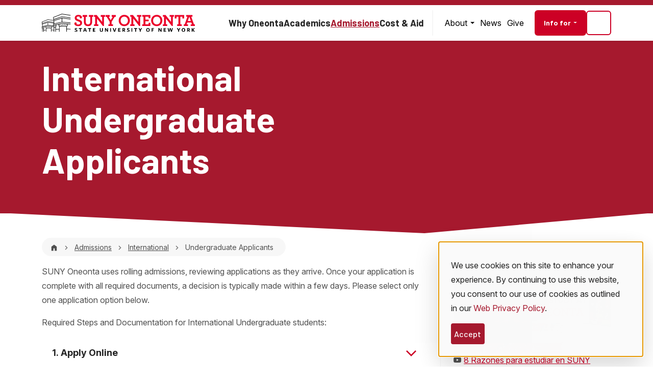

--- FILE ---
content_type: text/html; charset=UTF-8
request_url: https://suny.oneonta.edu/admissions/international/undergraduate-applicants
body_size: 38748
content:
<!DOCTYPE html>
<html lang="en" dir="ltr" prefix="content: http://purl.org/rss/1.0/modules/content/  dc: http://purl.org/dc/terms/  foaf: http://xmlns.com/foaf/0.1/  og: http://ogp.me/ns#  rdfs: http://www.w3.org/2000/01/rdf-schema#  schema: http://schema.org/  sioc: http://rdfs.org/sioc/ns#  sioct: http://rdfs.org/sioc/types#  skos: http://www.w3.org/2004/02/skos/core#  xsd: http://www.w3.org/2001/XMLSchema# ">
<head>
  <meta charset="utf-8">
<script>(function(w,d,s,l,i){w[l]=w[l]||[];w[l].push({'gtm.start':
new Date().getTime(),event:'gtm.js'});var f=d.getElementsByTagName(s)[0],
j=d.createElement(s),dl=l!='dataLayer'?'&amp;l='+l:'';j.async=true;j.src=
'https://www.googletagmanager.com/gtm.js?id='+i+dl;f.parentNode.insertBefore(j,f);
})(window,document,'script','dataLayer','GTM-TD96LXD');
</script>
<meta name="Generator" content="Drupal 10 (https://www.drupal.org)">
<meta name="MobileOptimized" content="width">
<meta name="HandheldFriendly" content="true">
<meta name="viewport" content="width=device-width, initial-scale=1.0">
<script type="application/ld+json">{
    "@context": "https://schema.org",
    "@graph": [
        {
            "@type": "EducationalOrganization",
            "additionalType": "CollegeOrUniversity",
            "@id": "https://suny.oneonta.edu#organization",
            "name": "SUNY Oneonta",
            "url": "https://suny.oneonta.edu",
            "description": "International Undergraduate Applicants",
            "sameAs": "https://suny.oneonta.edu/admissions/international/undergraduate-applicants",
            "telephone": "607-436-3500",
            "contactPoint": {
                "@type": "ContactPoint",
                "url": "https://suny.oneonta.edu/admissions/international/undergraduate-applicants",
                "availableLanguage": "English",
                "contactType": "International Undergraduate Applicants",
                "contactOption": "TollFree"
            }
        }
    ]
}</script>
<link rel="icon" href="/themes/custom/de_theme/favicon.ico" type="image/vnd.microsoft.icon">
<link rel="canonical" href="https://suny.oneonta.edu/admissions/international/undergraduate-applicants">
<link rel="shortlink" href="https://suny.oneonta.edu/node/2883">

  <title>International Undergraduate Applicants</title>
  <!-- https://www.google.com/design/icons/ -->
  <link rel="preload" href="https://fonts.googleapis.com/icon?family=Material+Icons" as="style" onload="this.onload=null;this.rel='stylesheet'">
  <noscript><link href="https://fonts.googleapis.com/icon?family=Material+Icons" rel="stylesheet"></noscript>
  <link rel="stylesheet" media="all" href="/sites/default/files/css/optimized/css_DfIRoLoWVxntgqhZgR2yPRodOqDLSnL-BQ27f8p0vAg.Tu1yQwdndZZ0ayDj9UZqriywXQGTpaM1PNNNSSl8yVk.css?t8317y">
<link rel="stylesheet" media="all" href="/sites/default/files/css/optimized/css_3-493jj50IQOOz0aV11ERxNjRue7ob_RDHNSHctwsXY._AgbeTAagoT5X8Y8IH8XVMEojabf4UkBDJszLc4aZEU.css?t8317y">
<link rel="stylesheet" media="all" href="/sites/default/files/css/optimized/css_bRERo_ZBIrKXBca6rUFbiqU9s5rH-7cgquoq_zxLxg0.BnhWp5rD7MmOBnsvl8nb-M0oTzzVW20WTXb8_7xkIJY.css?t8317y">
<link rel="stylesheet" media="all" href="/sites/default/files/css/optimized/css_Mo82ZZ31cKXAwJBOcyUs1IWfMb405vnexRv9Axiu1E4.HyLCVywDXFEiBnLB9RGbJpmGibD3Du8n6gIglJOHH7w.css?t8317y">
<link rel="stylesheet" media="all" href="/sites/default/files/css/optimized/css_RLxG-gqUEGneV3kUIer3dfxF4x3bAorByjG8Qz4sPBM.ZjUvtq5oyD-kCEtKZ-ZkXTPNjdDepU88Bi0KLmaknXc.css?t8317y">
<link rel="stylesheet" media="all" href="/sites/default/files/css/optimized/css_ht7sxmQu2oTKSoGWt1ndSu3IDPctjktF20Rb0cf9vn4.ul8lPdwPoEHhDd1Yj3f6RMnM0AiXmoMdC0b1-WjfGhw.css?t8317y">
<link rel="stylesheet" media="all" href="/sites/default/files/css/optimized/css_m0smgWnMf514_r7TQkN__Pmr-_EH0FhDUjHaC8_cg0Y.mMSBRYQkJBukDr4zH1p4gVFnkFZW2fBQkVzZXbrZIF4.css?t8317y">
<link rel="stylesheet" media="all" href="/sites/default/files/css/optimized/css_9IddknSS13t2ZyGl1lrdq4Z3fnmU4_26LqVcG7jPJm8.vGDsPme8tShu0kIZNRk4Ww-RcwuoSoYvpuFigcyHj1o.css?t8317y">
<link rel="stylesheet" media="all" href="/sites/default/files/css/optimized/css_y2KkHmWi-iiWSvPhQM4xjMPJI2Kq5GDsavt625YsE1k.ROEBJPmaCvCD7h6SE0wDLm3pUOyVYWiJ3haYPu8g3sM.css?t8317y">
<link rel="stylesheet" media="all" href="/sites/default/files/css/optimized/css_o46CzKmvZWVf3RwRT952gosDfYneGHPAINcJDkXQKKw.3Oz5nr6rTsg2egjlb_Mbylk1xh699P39CU3aT6BW2i0.css?t8317y">
<link rel="stylesheet" media="all" href="/sites/default/files/css/optimized/css_jro9FUjuN8bUVm-dn4S-fVOXWDw6GfZ4jFF67yqKvr8.6Lnfoliz60GwcGQqMbqC3mR9smzCWf-0sBvBXRdzaEQ.css?t8317y">
<link rel="stylesheet" media="all" href="/sites/default/files/css/optimized/css_vnoMeoxaaLGzIou_V9Kktno_BnLheyZ-Zy2-FOj2Ops.BZNBdBTolfW0mdx_GX0_Cdnm5MYe10iAHdVOnQOYDZQ.css?t8317y">
<link rel="stylesheet" media="all" href="/sites/default/files/css/optimized/css_4S2XvMVxhh1162PlqfEQeBQaubiYb-MN7lOIbBqXpXE.nvmfmbz_E_ktu5sPQyoa8FcvRvNl0fbFqcONck0JtP4.css?t8317y">
<link rel="stylesheet" media="all" href="/sites/default/files/css/optimized/css_EqnnaMezCBOH6YcrQ38QIn0P5PWWSvg-HXqGXLk6UhQ.1syyXFwpcyX_5I2JtfyjZ-5TJ9jsps4It0vQlC8T644.css?t8317y">
<link rel="stylesheet" media="all" href="/sites/default/files/css/optimized/css_d3ogRY7fV4G8Hj9ztz6WM686MrDqfMQU5ewlNnkbV1U.guBWMEi_iIB9ylI-HkUlHJSfN3hEcd7SVXgOBcw0hOE.css?t8317y">
<link rel="stylesheet" media="all" href="/sites/default/files/css/optimized/css_4MbGDD09zXMiaSdgai7zf5Zry4cIquHKTiI26DHZFD8.JJnpYsT5bAZ7hxjyRZFi7Xg0rgExNY0lqnU025zKAWc.css?t8317y">
<link rel="stylesheet" media="all" href="/sites/default/files/css/optimized/css_rqST7RlqY6jgCjogaMTorcWI2MBPaDDrbwfxUNmLDZM.rxW_CbTXSauIclBg9SQ5mrptENndIOPR8hhYpt_uVko.css?t8317y">
<link rel="stylesheet" media="all" href="/sites/default/files/css/optimized/css_V7_5j6X6-ZXUSwrIy0UxLbhQhQ18plAkSn4n6_XrtFA.iqyG02adpwDMJJqGqfXRLMgCI6bA_vQPhQNLZ5qAKec.css?t8317y">
<link rel="stylesheet" media="all" href="/sites/default/files/css/optimized/css_V6iQIpf-C83NZsc_ZHJJ4Q0jrm5R5y5vFIFdUqU6rYw.H8VaBKNyu9pO3GPlNmG2iW8msxSQxJYLRnbcsCtJ4Fs.css?t8317y">
<link rel="stylesheet" media="all" href="/sites/default/files/css/optimized/css_jDSro0SQ6YjJ95h3yocF7AYJdAp0p47NcNnNfHQq1oc.Qc-Y7IdaqvKb523PoKeyOin7n8ZLm7cRSPjv8xmRGTw.css?t8317y">
<link rel="stylesheet" media="all" href="/sites/default/files/css/optimized/css_8iWf3qb1gWcF6Hmhq4AweTFKk_-Jv9sx67_fnMXbPmE.EiTeYRbCEz7UiPzyEj1MrIk1_B5pYLh3WkU6UMyvoqo.css?t8317y">
<link rel="stylesheet" media="all" href="/sites/default/files/css/optimized/css_6GCeWkLENg0afUIgkmC3wM1FUQONuq1fnGZMTor5Zn4.RAja95z0lfmqG1tIgx8xr4IPWKyAEkVGuVfRffQpq-A.css?t8317y">
<link rel="stylesheet" media="all" href="/sites/default/files/css/optimized/css_NM_P_m6KHntmAvjl9uBGHQCSA9WUs_GdYBgUlk3Iwu4.D_2DmUghHSw7vcpUdsHPJ_QLLjZMaJtS-1AYpipsefY.css?t8317y">
<link rel="stylesheet" media="all" href="/sites/default/files/css/optimized/css_J1lQYKYhpIiK8P4eGYJvqHE2PPBW6oId9rGfX7rFUiw.9veTL3evtRssN6Vr6gZkZBkKG92cF80Isa0RYgX5MoM.css?t8317y">
<link rel="stylesheet" media="all" href="/sites/default/files/css/optimized/css_RPwu-z18hkkrgOHREpeTOwNsO3dQ-n65AI2FdxQW0Dg.nmowzJKKBx7TXCpdFt-nc9F69DPC8KVzGS_g595auwg.css?t8317y">
<link rel="stylesheet" media="all" href="/sites/default/files/css/optimized/css_L9A-HLoU-xhFHYUhxV8nA3mf-timxPnANZJ1WfKUyEw.1xorN_GYda-qs5_idF5JXWb9_zem3nqGny-Zx0jSTME.css?t8317y">
<link rel="stylesheet" media="all" href="/sites/default/files/css/optimized/css_yPH99GK1HZS-Wjb2X_5SNLyL4pENx3j_WGLAKzpqmRM.4-aUOIh56BaqCg7sRrM7kSVQRvNuCqqEpsutYHkml_E.css?t8317y">
<link rel="stylesheet" media="all" href="/sites/default/files/css/optimized/css_QTCyNAlkj4wksm4OPL2vcCCcPGhrZ35cKciFXl6N5XE.jtVGQmF959uigaYcoCTiH95QknkonObQhVmdoLtFwmM.css?t8317y">
<link rel="stylesheet" media="all" href="/sites/default/files/css/optimized/css__6vQASIjc4cvRzcLkgP_tvNa6Vpi2VSb894bCCqo9nw.3v_g2YI67XcqjtxbNKsfkNO4_tlv0u-T58FhrXd4uis.css?t8317y">
<link rel="stylesheet" media="all" href="/sites/default/files/css/optimized/css_6h2GFYpOUvUTPwHEL_1dCJ9AL8szvxgK_aVob3ndjDo.3k70UpUZN3OstqlsisiKhU6z-cb-lXPzFZHuioOEOwI.css?t8317y">
<link rel="stylesheet" media="all" href="/sites/default/files/css/optimized/css_JMbLPRaApnDlp_RJuz4KKpEFiXpCPoJSztgpkLPS444.m1kWvjXVt0YzZAGAccO1FrSMxZdKqVpBx8WYvI1KWYU.css?t8317y">
<link rel="stylesheet" media="all" href="/sites/default/files/css/optimized/css_KNl6OVhBeo0h_OUIY2Tjbrdq7Kk9_p2ad9cDECHximk.OJGbvD_rFaBmggk9158CXpCLDx_ecNDui_oURWSpzhM.css?t8317y">
<link rel="stylesheet" media="all" href="/sites/default/files/css/optimized/css_xGw-5OBOcaeP7KLjweRpTsPirUKfcIO0gCb44b2OTmg.xtQeaeRX0pIPbIFOsA8h6DPQHJH5GQcDZmR30yMEv08.css?t8317y">
<link rel="stylesheet" media="all" href="/sites/default/files/css/optimized/css_pqJ_IUCJHrtCxShVGocUaCAAq-4zXDpNLIfRMrKaYaQ.c012Xzg_su94mZGQA3Hm7EiKy_geSJo4gPxYiakACvg.css?t8317y">
<link rel="stylesheet" media="all" href="/sites/default/files/css/optimized/css_lLgxFfP4AhKXEmgjot0Pvd2KnOJusdZFFAeiSVWOxfM.xZpOz3zwDhy1uQ277WpP2WlVlJk7qpi0ccoC2CBj60w.css?t8317y">
<link rel="stylesheet" media="all" href="/sites/default/files/css/optimized/css_zHxlTdnxo7fn2vMryVvz49ylb0syRtkjwHGB-IvC_Fw.sWRhJz3xTUq3_8wjUfs9pcbqbwsjw4_TXixMZWOtIyo.css?t8317y">
<link rel="stylesheet" media="all" href="/sites/default/files/css/optimized/css_JJ-nYeIqCUQ3exo0J0uGxkGTMJiHCrRg1y_P1hR_4Kk.wm5ipdUOIa7-kQ-qPnbm4mU3f6pxoZ3E157t-_Bbgk4.css?t8317y">
<link rel="stylesheet" media="all" href="/sites/default/files/css/optimized/css_MGLsphMybe7uq5NYKFuM725ptORSuaJPEyq7rfjv1xs.zF1leGNJX_0xPpUKYpI5mjr-VXPfj1LO8yC7-YVmKgk.css?t8317y">
<link rel="stylesheet" media="all" href="/sites/default/files/css/optimized/css_f6r0UDDh_-pEDKvTT9RDNFTGHNku5_S8jt4I2GW5IiE.zlls0hrHeHdnkw98g0zub2Dd9X2rYWY_RZhPolMwS5s.css?t8317y">
<link rel="stylesheet" media="all" href="/sites/default/files/css/optimized/css_A5Zpzi6pjNQfS048Gk2E2nHFwDoY8L0BMn6OmvjTIac.zzMUdwPl9XJenXENkQi1j0wK8xbJq5iWmJD0WMQTZKI.css?t8317y">
<link rel="stylesheet" media="all" href="/sites/default/files/css/optimized/css_5ZTf5qNdUNfX5XELV-S7Enx7joxarWtOHhgdbt3riec.n2QroQrVGN5YEVz45Q3UWNXba0Og3iHFJuxKB11k8t8.css?t8317y">
<link rel="stylesheet" media="all" href="/sites/default/files/css/optimized/css_IMRFfafAJCKQM6Dk5POkoY13_eK--54DaW-DRH1Hozs.eDGDu1TTalwx_W-1fqN_K1odt3-hyP8NKdHot5-2iq8.css?t8317y">
<link rel="stylesheet" media="all" href="/sites/default/files/css/optimized/css_MB4A4E6rb7HrlU9FM2XMLDqL6sBklmBI-bKRqVlOQ0o.3y-WUqTBim4lRYGIBHPjVDjRMx43nxy_JgtHk78q94c.css?t8317y">
<link rel="stylesheet" media="all" href="/sites/default/files/css/optimized/css_w2jDqVE5_6Ppt4hHM-BJZva50XpZkPX61k0ki7UmUsY.3Z2cD1_l1Fl2cGcZ7tid0VAF0kV973layWM2xotG2qg.css?t8317y">
<link rel="stylesheet" media="all" href="/sites/default/files/css/optimized/css_iI9bgtTjQlvyTDbY7Y2I49VVSNaNwJg1LSaF7WzzAuk.Z4NgBwJUjB7K0-ZTKZQs17xkoSstrFkj-kOmIrgX0IE.css?t8317y">
<link rel="stylesheet" media="all" href="//cdn.jsdelivr.net/npm/swiper@11/swiper-bundle.min.css">
<link rel="stylesheet" media="all" href="/sites/default/files/css/optimized/css_ZLK1vZUalJobqPbcQRSdgxc62n2uq_Ot1d3F3_Ed-GY.6Q079phr-PEEGi9Xr9Y-pLaY1oOYQrpDOQNIsOsxlBg.css?t8317y">
<link rel="stylesheet" media="all" href="/sites/default/files/css/optimized/css_vOD9-5JiqhFy7oiIOzO00o2XLgmR6XH8SUL8LL585Vc.yn43NLq22SZqGekDvhnDH9CqL88kTaUJ-2ZVf0Fwm9M.css?t8317y">
<link rel="stylesheet" media="all" href="/sites/default/files/css/optimized/css_91BCDYY01qHxZJ4MSRkKYwHauJw81w3sKXvPcZW6puQ.rYJY08hav3-n1O0GJckwlo98PUDZ6zOzS8Kk-oOFcvo.css?t8317y">
<link rel="stylesheet" media="all" href="/sites/default/files/css/optimized/css_rVqyYZFt6Evtl3fYEq6czIGri03gx9wRjz3Y_ItWYEU.WViuYeL5X9b6HXXOHohKW9MWa6GdXYl7gWazUD4J550.css?t8317y">
<link rel="stylesheet" media="all" href="/sites/default/files/css/optimized/css_qO2AoishdJKLKCtcndQBjWGM8F-wZAF9orv7nXKx68o.eKIfR_yi4aXkMAQtFjvf_sMCkJLKy2qsNZ6Bcn0PfZE.css?t8317y">
<link rel="stylesheet" media="all" href="/sites/default/files/css/optimized/css_UF7ljNEy5Lc8cUWBxDk9g7IM11HuHz9ssrsS1MFZX20.wTnsjurm9nb94EeNSCOmWM8hs9bYimXd-LKoCdson0A.css?t8317y">
<link rel="stylesheet" media="all" href="/sites/default/files/css/optimized/css_Nzm2F3xJlahM2jdRzicLk9wgE1ZT9IqT0sxDYtn4GHw.JwzEkcu_TRakefdsf3jMmPMlTn-oZSjDsXGhxVlHQlk.css?t8317y">
<link rel="stylesheet" media="all" href="/sites/default/files/css/optimized/css_1rvzKwYydUJvySPfT7DtPc8fI0oPy2FglyIV09Fl8oE.Eq6iot51wCxjAYhUpvEv83DAbY9EUphKfhOBHLEhSTI.css?t8317y">
<link rel="stylesheet" media="all" href="/sites/default/files/css/optimized/css_CeRwom0PAvGUuy7W0NxSt_HRil2MSjwd7p5sWhu67xs.LVqVea6G61qzrds5-GdCNDLA2EFFlZd91A-Ue8Y2M7Y.css?t8317y">
<link rel="stylesheet" media="all" href="/sites/default/files/css/optimized/css_JXwuQLNySt7YEiyIafCDAhSDOBW5aW87ZaWwTZEqGbg.tX6kaVNbVam3b7NqU8-3uglaSPIgPWTAUT0S59ViEPg.css?t8317y">
<link rel="stylesheet" media="all" href="/sites/default/files/css/optimized/css_Sw8T02rBw9Z7xsftE6ZM9rJ5umht_AvIYQNAxjwegD8.GLITuOBG-XkVV-jeqrUYkH0XOjGFLA7Zf4SohTUUxbU.css?t8317y">
<link rel="stylesheet" media="all" href="/sites/default/files/css/optimized/css_L5f691Y6OmOZJl02aK1aFZ8ruvcIWJm7QSxPu2q6KMU.HwOeyLktXNe0vgtfvgqZpnqxrnKciBhZkPjeefa5dR8.css?t8317y">
<link rel="stylesheet" media="all" href="/sites/default/files/css/optimized/css_yGEmdijJ6nazKKcJTIDZb-gipnfpmm6HdEdn-AdmlEA.fMlVH2iqosfEsUP40R1TTCvklVlRAeCPKo18xLym-0o.css?t8317y">
<link rel="stylesheet" media="all" href="/sites/default/files/css/optimized/css_e-ha61-8JqW42ygHCse4GYVczoe6jxRRgFzom2fxTTs.qW9UYrhJRelxoInGbq6pWNnercaZWOolbuv2cgTtv2k.css?t8317y">
<link rel="stylesheet" media="all" href="/sites/default/files/css/optimized/css_cjDI52aJ1Vdr-7A_JokZBl0QRxFBCYPZ0-NJTg5pO_Y.WqVxcqFPczart8BCilD4iwgImGWaZcAvYGuLWpdjOrs.css?t8317y">
<link rel="stylesheet" media="all" href="/sites/default/files/css/optimized/css_V79B7a4qTRJakLA2xfHJmi-DCCztIRV1QuOaDHeVTxg.4dUZ8D50a1oeFC1a1ZReA9XzuY9Dxb6bVXKsX1GMUxg.css?t8317y">
<link rel="stylesheet" media="all" href="/sites/default/files/css/optimized/css_bEZMFRPzO-2aTxw1AlwlSYaf1ivetnEFRWi7RwiDRHI.w8hi2i7GjjmzhC5_qyRrNzqLX4-lBsw8GhiQyoo-1H4.css?t8317y">
<link rel="stylesheet" media="all" href="/sites/default/files/css/optimized/css_kV3eX0I_qlJpX1GGDsziko2rskvlJnj2czM_H_UGn5U.EkCEn_TMjT5KF8skkcQ0dT5K4EeocmdCUpAfxZAkPbs.css?t8317y">
<link rel="stylesheet" media="all" href="/sites/default/files/css/optimized/css_SyL6713bJz4VzkK2SfEx2PZVfO8E_Grsaxet1SwEQmU.rGD0afvyLEaqXAivqxuVIgX5jD4ojvMCwifYLfZ_Jew.css?t8317y">
<link rel="stylesheet" media="all" href="/sites/default/files/css/optimized/css_Cpr4lLkyjMwfaGmXsOqOycH_S7t7QPIeBpynTJJ41FU.RIFpRNeEp41XXHblVkq5oh_lDtDhZ5cv8y59zOl1j5Y.css?t8317y">
<link rel="stylesheet" media="all" href="/sites/default/files/css/optimized/css_DdDn1MBEZK8VYyM-mRwQoqOCeg6D6xselAwWsDd_Ww8.23sXRyyPFveXr-__0XI1-pvkHl8nhAZiVRVGI9DNhwc.css?t8317y">
<link rel="stylesheet" media="all" href="/sites/default/files/css/optimized/css_C5pLAVLDSYD88KXTwIwfUHo-UIQNX-u2HCLBXD6c8v8.rfrCyymqahHlfcV4DPcQLbaeyzVReDjxmdxX0Fc20jw.css?t8317y">
<link rel="stylesheet" media="all" href="/sites/default/files/css/optimized/css_KcWoJZNBEXNRWCa3YGmNXV267kZTwCB6ixIuQ2drNG4.HW9hEzwr4Vs0HwMXAzo7GM2ooXaSk_T6qDPGYAHgOro.css?t8317y">
<link rel="stylesheet" media="all" href="/sites/default/files/css/optimized/css_zcWWoPyqxP6Ts9j1UmpKlAdXL0LxFdAFsvh7LHGP9hg.NJfD_3pXnNUtqav-QwGm4JV7XswlF14QXn-kqHZWO9M.css?t8317y">
<link rel="stylesheet" media="all" href="/sites/default/files/css/optimized/css_v7Q33bGI1xcDVAJ-XqDcpKbhFPCB2YMUx-EVRneODOo.QdzRI4Z8etM-lof-WsmDBUtmGMgh1bPI78Br4nR9QkA.css?t8317y">
<link rel="stylesheet" media="all" href="/sites/default/files/css/optimized/css_RXsj9VMvl9LttbP-7mR4MY80vqjpgLu1pn_NiS2ZidM.eElDmCA5lD78lAqob5QBmFRb6sguJypyIZd_vGyeEMc.css?t8317y">
<link rel="stylesheet" media="all" href="/sites/default/files/css/optimized/css_uE6mPDrFhzsHPKeT6YFcbv58QhYngsBwmH9bzpoFwQw.sQLWWlXekZ-hcWoq0zwfaHhsGbh7av1e2DKJjWrrbZY.css?t8317y">
<link rel="stylesheet" media="all" href="/sites/default/files/css/optimized/css_cniWMCEQ4ha-xI-vkCjnmYFGiTWggpsSJaWUxHFEhe0.aF8bGp41jWdUwVLyd4lAv_Mzl2jr7segKBUbDRtEvXs.css?t8317y">
<link rel="stylesheet" media="all" href="//fonts.googleapis.com/css2?family=Barlow:wght@500;700&amp;family=Inter:ital,opsz,wght@0,14..32,100..900;1,14..32,100..900&amp;display=swap">
<link rel="stylesheet" media="all" href="/sites/default/files/css/optimized/css_1_hF24F3zJQsC43RDvQHyuUbsmpzc3f_f2d9S1gpQnY.c1S2ljyoiC79qBXRYkk8UikmN_1dQuWNlTJGsvY7YTc.css?t8317y">
<link rel="stylesheet" media="all" href="/sites/default/files/css/optimized/css_S8tGXAgXuw0AcXHJ-cGWtKxSUTskNCNpm2jkkVuz1xw.RJDsKSa8H3LEvRAhJIm0dU4_bMd3UEkGoaFbAB1KZ80.css?t8317y">
<link rel="stylesheet" media="all" href="/sites/default/files/css/optimized/css_HJQSYvr4z74rbrd2SPXqIXHr6QH8_J921vy2U-tjhbA.52ugYt-xhcZ6ZJQAvsKXHb-jqdI95rUQHghKwclNnUg.css?t8317y">
<link rel="stylesheet" media="all" href="/sites/default/files/css/optimized/css_aBiEit3qWlL77rp1GOj0aRhxS-vDJWpyEeweLHnWI4I.zco7fwl9-LdrOlUU6OQFeP2wmaU2MDk4PoylC2GCqLg.css?t8317y">
<link rel="stylesheet" media="all" href="/sites/default/files/css/optimized/css_HjbNavzC3NS9ZwC2i3m4L5BpK17gG15dbJmp07wzlvs.QbdFruo-zDgAV95x9FEE41-YEIeCnek0AhW-VhFsT7g.css?t8317y">
<link rel="stylesheet" media="all" href="/sites/default/files/css/optimized/css_T2FuZUB32k_nNV2nZNUj6CxfFIvTRz7d6g8K6BZCi4c.eHoalUbcZmlyuf5iLqxnhgeUyuh66_O77MTdhJ0TKMI.css?t8317y">

  <script src="/core/assets/vendor/modernizr/modernizr.min.js?v=3.11.7"></script>
<script src="/libraries/klaro/dist/klaro-no-translations-no-css.js?t8317y" defer id="klaro-js"></script>



  <!-- Anti-flicker snippet (recommended)  -->

  <!-- Google Tag Manager -->
  <!-- End Google Tag Manager -->
  <script>
  (function() {
    var cx = '007801811635569718089:n8snqwquisw';
    var gcse = document.createElement('script');
    gcse.type = 'text/javascript';
    gcse.async = true;
    gcse.src = 'https://cse.google.com/cse.js?cx=' + cx;
    var s = document.getElementsByTagName('script')[0];
    s.parentNode.insertBefore(gcse, s);
  })();
  </script>
</head>
<body class="layout-no-sidebars path-node node--type-basic-page">
<!-- Google Tag Manager (noscript) -->
  <!-- End Google Tag Manager (noscript) -->
  <a href="#main-content" class="visually-hidden focusable skip-link">
    Skip to main content
  </a>
  <div id="page-overlay" class="hidden"></div>
  <noscript><iframe src="https://www.googletagmanager.com/ns.html?id=GTM-TD96LXD" height="0" width="0" style="display:none;visibility:hidden;"></iframe>
</noscript>
    <div class="dialog-off-canvas-main-canvas" data-off-canvas-main-canvas>
    

  



<header class="position-sticky z-4 shadow-sm bg-white d-flex flex-column" data-bs-theme="light">
  <div class="container">
            <nav class="navbar navbar-expand-xl align-items-xl-center p-0 navbar-light position-xl-static">
      <div class="navbar-brand-wrapper d-flex align-items-center justify-content-between w-100 w-xl-auto">
                <a class="navbar-brand" href="https://suny.oneonta.edu/" aria-label="SUNY Oneonta logo">
          <svg height="100%" width="100%" viewbox="0 0 300 36" fill="none" xmlns="http://www.w3.org/2000/svg" preserveaspectratio="none">
  <g clip-path="url(#clip0_1980_9006)">
    <path d="M66.968 35.562a6.866 6.866 0 01-2.668-.565l.255-1.401c.764.366 1.736.652 2.444.652.749 0 1.17-.326 1.17-.78s-.294-.66-1.201-.971c-1.625-.533-2.429-.987-2.429-2.26 0-1.275 1.043-2.134 2.588-2.134.907 0 1.64.199 2.22.453l-.238 1.41c-.653-.327-1.37-.534-2.022-.534-.653 0-1.003.295-1.003.677 0 .453.294.62 1.258.963 1.72.565 2.356 1.059 2.356 2.285 0 1.33-1.075 2.205-2.723 2.205h-.007zM76.473 29.655v5.803H74.76v-5.803h-2.15v-1.441h5.924l.215 1.44h-2.277zM80.939 35.467l2.667-7.317h2.022l2.603 7.11-1.64.326-.597-1.736h-2.866l-.55 1.624h-1.64v-.007zm2.611-2.954h2.006l-1.003-2.977-1.003 2.977zM94.409 29.655v5.803h-1.712v-5.803h-2.15v-1.441h5.924l.215 1.44h-2.277zM100.005 35.466v-7.244h4.721v1.345h-3.065v1.513h2.389l.199 1.33h-2.588v1.71h3.153v1.354h-4.801l-.008-.008zM116.715 35.602c-1.878 0-3.009-1.043-3.009-2.97v-4.418h1.656v4.394c0 .972.406 1.6 1.369 1.6.964 0 1.386-.565 1.386-1.568v-4.418h1.663V32.6c0 1.975-1.17 3.01-3.065 3.01v-.008zM128.434 35.466l-3.169-4.776v4.776h-1.512v-7.244h1.608l2.993 4.521v-4.521h1.513v7.244h-1.441.008zM133.943 35.466v-7.244h1.656v7.244h-1.656zM143.408 35.545h-1.823l-2.603-7.133 1.736-.326 1.839 5.565 1.783-5.438h1.727l-2.659 7.332zM149.419 35.466v-7.244h4.721v1.345h-3.065v1.513h2.388l.199 1.33h-2.587v1.71h3.152v1.354h-4.8l-.008-.008zM161.973 35.562l-1.727-2.572h-.693v2.476h-1.656v-7.244h2.532c1.839 0 2.85.875 2.85 2.316 0 1.035-.565 1.728-1.401 2.062l1.847 2.643-1.768.327.016-.008zm-1.632-6.035h-.788v2.19h.78c.86 0 1.33-.406 1.33-1.13 0-.678-.454-1.06-1.314-1.06h-.008zM169.297 35.562c-.987 0-1.894-.239-2.667-.565l.255-1.401c.765.366 1.736.652 2.444.652.749 0 1.171-.326 1.171-.78s-.295-.66-1.203-.971c-1.624-.533-2.428-.987-2.428-2.26 0-1.275 1.043-2.134 2.588-2.134.907 0 1.64.199 2.221.453l-.239 1.41c-.653-.327-1.369-.534-2.022-.534-.653 0-1.003.295-1.003.677 0 .453.294.62 1.258.963 1.719.565 2.356 1.059 2.356 2.285 0 1.33-1.075 2.205-2.723 2.205h-.008zM175.698 35.466v-7.244h1.656v7.244h-1.656zM184.71 29.655v5.803h-1.712v-5.803h-2.149v-1.441h5.923l.215 1.44h-2.277zM193.785 32.72v2.738h-1.711v-2.683l-2.54-4.395 1.736-.286 1.711 3.136 1.624-3.025h1.807l-2.627 4.506v.008zM208.011 35.601c-1.918 0-3.479-1.456-3.479-3.757 0-2.3 1.569-3.774 3.479-3.774 1.911 0 3.479 1.441 3.479 3.758s-1.552 3.773-3.479 3.773zm0-6.153c-1.146 0-1.791 1.026-1.791 2.388 0 1.361.677 2.412 1.791 2.412 1.115 0 1.792-1.043 1.792-2.404s-.677-2.404-1.792-2.404v.008zM216.792 29.575v1.64h2.277l.215 1.353H216.8v2.898h-1.656v-7.244h4.61v1.353h-2.962zM233.24 35.466l-3.169-4.776v4.776h-1.512v-7.244h1.608l2.993 4.521v-4.521h1.513v7.244h-1.441.008zM238.693 35.466v-7.244h4.721v1.345h-3.065v1.513h2.388l.199 1.33h-2.587v1.71h3.152v1.354h-4.8l-.008-.008zM254.838 35.49h-1.784l-1.409-5.31-1.473 5.31h-1.751l-1.966-7.061 1.727-.326 1.258 5.325 1.385-5.214h1.791l1.354 5.214 1.202-5.214h1.656l-1.99 7.276zM268.976 32.72v2.738h-1.711v-2.683l-2.54-4.395 1.736-.286 1.711 3.136 1.624-3.025h1.807l-2.627 4.506v.008zM277.582 35.601c-1.919 0-3.479-1.456-3.479-3.757 0-2.3 1.568-3.774 3.479-3.774s3.479 1.441 3.479 3.758-1.552 3.773-3.479 3.773zm0-6.153c-1.146 0-1.791 1.026-1.791 2.388 0 1.361.677 2.412 1.791 2.412 1.115 0 1.791-1.043 1.791-2.404s-.676-2.404-1.791-2.404v.008zM288.767 35.562l-1.727-2.572h-.693v2.476h-1.656v-7.244h2.532c1.839 0 2.85.875 2.85 2.316 0 1.035-.565 1.728-1.401 2.062l1.855 2.643-1.768.327.008-.008zm-1.64-6.035h-.788v2.19h.78c.86 0 1.33-.406 1.33-1.13 0-.678-.454-1.06-1.314-1.06h-.008zM298.193 35.578l-2.659-3.575v3.463h-1.664v-7.244h1.664v3.224l2.388-3.224h1.919l-2.699 3.375 2.81 3.662-1.767.327.008-.008z" fill="#000"></path>
    <path d="M63.727 19.385c0-1.529.908-2.532 2.237-2.532 1.425 0 2.34 1.075 2.34 2.11 0 .517-.095.907-.294 1.297.78.55 1.983.908 3.376.908 2.34 0 3.829-1.035 3.829-2.89 0-1.751-1.783-2.595-3.933-3.343-3.964-1.425-6.75-2.7-6.75-6.656 0-3.407 2.762-6.074 7.077-6.074 3.996 0 7.077 2.046 7.077 4.61 0 1.528-.94 2.404-2.173 2.404-1.497 0-2.34-1.107-2.34-2.174 0-.517.095-.748.222-1.003-.581-.358-1.497-.653-2.826-.653-2.11 0-3.344 1.075-3.344 2.628 0 1.751 1.784 2.531 3.933 3.311 3.83 1.362 6.719 2.7 6.719 6.656 0 3.956-3.152 6.36-7.531 6.36s-7.635-2.372-7.635-4.967l.016.008zM82.451 16.177V5.883h-2.34v-3.28h8.574v3.28H86.12v10.095c0 3.28 1.656 5.031 4.387 5.031 2.73 0 4.418-1.592 4.418-4.904V5.883h-2.563v-3.28h8.478v3.28h-2.34v10.23c0 5.589-3.28 8.248-7.985 8.248s-8.057-2.66-8.057-8.184h-.008zM108.141 9.227v11.464h2.659v3.28h-8.669v-3.28h2.436V5.883h-2.436v-3.28h5.549l10.516 13.407V5.883h-2.659v-3.28h8.574v3.28h-2.34v18.12l-1.983.063-11.655-14.839h.008zM130.416 20.69h2.691V15.82l-6.074-9.936h-2.142v-3.28h8.089v3.28h-1.887l3.933 6.855 3.892-6.855h-2.014v-3.28h8.089v3.28h-2.142l-6.074 9.936v4.872h2.691v3.28h-9.06v-3.28h.008zM150.645 13.255c0-6.265 4.546-11.073 11.042-11.073 6.496 0 10.874 4.84 10.874 11.073 0 6.234-4.545 11.074-11.041 11.074-6.497 0-10.875-4.84-10.875-11.074zm18.111 0c0-4.45-3.017-7.658-7.141-7.658-4.124 0-7.173 3.184-7.173 7.658s3.017 7.667 7.173 7.667c4.156 0 7.141-3.185 7.141-7.667zM179.137 9.195v11.463h2.659v3.28h-8.669v-3.28h2.436V5.851h-2.436v-3.28h5.548l10.517 13.415V5.85h-2.659v-3.28h8.574v3.28h-2.341v18.12l-1.982.063-11.655-14.84h.008zM196.866 20.659h2.436V5.85h-2.436v-3.28h15.946v6.106h-3.503V5.82h-6.329v5.716h6.464v3.121h-6.464v6.042h6.361V17.84h3.503v6.106h-15.978v-3.288zM214.277 13.255c0-6.265 4.545-11.073 11.042-11.073 6.496 0 10.874 4.84 10.874 11.073 0 6.234-4.545 11.074-11.042 11.074-6.496 0-10.874-4.84-10.874-11.074zm18.119 0c0-4.45-3.017-7.658-7.141-7.658-4.124 0-7.173 3.184-7.173 7.658s3.017 7.667 7.173 7.667c4.155 0 7.141-3.185 7.141-7.667zM243.151 9.195v11.463h2.659v3.28h-8.669v-3.28h2.436V5.851h-2.436v-3.28h5.548l10.517 13.415V5.85h-2.659v-3.28h8.574v3.28h-2.341v18.12l-1.982.063-11.655-14.84h.008zM265.211 20.659h2.659V5.755h-3.965V9.13h-3.471v-6.56h18.541v6.56h-3.471V5.756h-3.964v14.902h2.659v3.28h-8.996v-3.28h.008zM278.243 20.659h1.855l5.326-14.84h-2.341V2.571h12.077V5.82h-2.341l5.326 14.84h1.847v3.28h-8.216V20.69h2.468l-1.202-3.51h-7.985l-1.202 3.51h2.596v3.248h-8.216v-3.28h.008zm13.804-6.528l-2.985-8.407-2.986 8.407h5.979-.008z" fill="#EB0029"></path>
    <path d="M.621 18.461l.016.08-.382.127v2.357h.517v3.463l-.517.111v1.688l-.12.494-.016.08c-.055.238-.119.517-.119.835 0 .828.31 1.552.772 1.943v5.819h.788v-5.517h.008a.945.945 0 00.502-.135 1.016 1.016 0 00.788-.12c.111.032.207.04.255.04v5.724H3.9v-2.715l4.155-.326v3.041h.789v-6.52c.159 0 .445-.04.724-.263.183.088.35.104.454.104.167 0 .454-.04.74-.279.191.088.366.112.478.112.342 0 .66-.16.915-.43.35.262.765.406 1.194.406.399 0 .773-.128 1.1-.358.357.302.787.477 1.241.477.374 0 .74-.12 1.05-.326a1.9 1.9 0 001.21.454v6.631h.789v-3.145l4.538.136v3.009h.979v-8.47h.016c.27 0 .501-.08.708-.207.144.04.28.055.39.055.287 0 .534-.087.749-.23.175.055.318.063.398.063v8.773h.98v-4.315l6.368-.501v4.824h.979V25.54c.223 0 .629-.056 1.019-.414.263.143.51.175.693.175.23 0 .652-.064 1.05-.438.287.16.55.191.717.191.502 0 .955-.255 1.314-.685a2.757 2.757 0 001.75.653c.582 0 1.14-.199 1.609-.565.502.47 1.13.732 1.8.732.556 0 1.09-.183 1.544-.525.493.446 1.106.7 1.751.7v10.071h.98v-4.967l7.236.222v-.979l-7.237-.223v-4.33c1.13-.486 1.943-1.8 1.943-3.336 0-.47-.072-.931-.223-1.353l5.517.422v-.996l-16.989-1.297-15.834 3.168v-1.449l15.898-3.47 16.925 1.424v-.987l-16.432-1.385V9.075l16.432 2.015v-.988l-16.925-2.07-15.898 5.048v-1.45l15.898-5.365L56.308 8.47v-.987L39.288 5.27l-15.254 5.143c-.151-.963-.915-1.656-.915-1.656V7.436L39.407 1.01l16.925 2.595v-.995L39.287 0 22.155 6.799V9.21l.319.294c.143.136.533.59.613 1.083l.024.167-.582.2v1.75l-10.651-1.64L0 15.804v1.79l.263.232s.27.262.358.628v.008zM24.265 13.9L38.92 9.243v6.727l-14.656 3.192v-5.27.008zm-.98 4.124l-11.32-1.394-10.922 3.487v-.883l10.93-3.71 11.313 1.48v1.02zm-11.702-.446v4.538L1.56 24.313V20.77l10.023-3.2v.008zm11.703 1.807l-.757.16v2.3l-.175.772-.024.111a7.575 7.575 0 00-.047.2l-9.912-.836v-4.618l10.915 1.346v.573-.008zm10.54 2.659c0-.502.064-.963.167-1.354l5.422-1.082 10.301.788c.215.414.342.915.342 1.457 0 1.409-.867 2.555-1.942 2.555-.724 0-1.346-.525-1.68-1.29-.358.67-.947 1.107-1.616 1.107-.748 0-1.393-.557-1.727-1.37-.359.717-.972 1.195-1.68 1.195-.876 0-1.688-.732-1.959-1.76-.127 1.036-.636 1.792-1.106 1.792-.35 0-.653-.406-.852-1.027-.183.756-.525 1.274-.916 1.274-.334 0-.636-.39-.827-.988-.184.733-.51 1.226-.884 1.226-.573 0-1.035-1.13-1.035-2.515l-.008-.008zm-6.313 4.259c.581-.526.94-1.544.94-2.85 0-.573-.072-1.123-.216-1.6l4.705-.932a6.59 6.59 0 00-.095 1.139c0 1.457.39 2.58 1.035 3.128v4.475l-6.369.501v-3.861zm-4.37-2.404c0-.374.103-.757.167-1.067l3.956-.788c.128.382.207.875.207 1.409 0 1.25-.422 2.26-.94 2.26 0 0-.286 0-.533-.437 0 0-.485 1.202-1.138.191 0 0-.239.573-.597.55-.494 0-1.123-.916-1.123-2.118zM18.74 28.65c.788-.366 1.338-1.273 1.338-2.372 0-.318-.048-.637-.144-.931l2.556.199c.199.445.47.82.788 1.074v5.048l-4.538-.136v-2.882zM8.136 26.422c0-.342.04-.66.112-.931l3.725-.748 7.085.54c.152.287.24.63.24 1.004 0 .971-.598 1.76-1.338 1.76-.494 0-.924-.359-1.155-.884-.246.462-.652.764-1.106.764-.518 0-.963-.382-1.186-.94-.247.494-.669.82-1.155.82-.597 0-1.162-.501-1.345-1.21-.088.717-.438 1.234-.764 1.234-.239 0-.454-.278-.59-.708-.127.525-.357.876-.628.876-.231 0-.438-.271-.573-.677-.128.502-.35.844-.605.844-.39 0-.717-.772-.717-1.728v-.016zm-7.093-.294v-.884l10.93-2.396 10.19.86v.19c0 .295.032.574.08.845l-10.294-.796L1.043 26.12v.008zm2.866 3.28c.406-.39.645-1.107.645-2.014a4.22 4.22 0 00-.152-1.13l3.018-.606a4.79 4.79 0 00-.064.764c0 1.003.27 1.792.708 2.198v3.009l-4.155.326V29.4v.008zm-3.12-1.712c0-.263.07-.517.119-.732l2.722-.55a3.2 3.2 0 01.143.972c0 .86-.286 1.56-.644 1.56 0 0-.191 0-.367-.303 0 0-.334.836-.78.136 0 0-.159.398-.406.382-.342 0-.772-.637-.772-1.465H.788zm0-11.36l11.184-4.466 11.313 1.743v2.603l-11.384-1.488-10.517 3.558c-.143-.645-.597-1.043-.597-1.043v-.907z" fill="#000"></path>
    <path d="M36.572 20.913c.207 0 .367.382.367.852s-.167.852-.367.852c-.199 0-.366-.382-.366-.852s.167-.852.366-.852zM34.86 21.216c.2 0 .36.374.36.836 0 .462-.16.836-.36.836-.198 0-.357-.375-.357-.836 0-.462.159-.836.358-.836zM48.108 21.001c.39 0 .7.382.7.852s-.31.852-.7.852c-.39 0-.7-.382-.7-.852s.31-.852.7-.852zM15.691 25.54c.27 0 .486.262.486.596 0 .326-.223.597-.486.597s-.486-.262-.486-.597c0-.334.223-.597.486-.597zM8.853 25.85c.135 0 .246.254.246.573 0 .318-.111.573-.246.573-.136 0-.247-.255-.247-.573 0-.319.111-.573.247-.573zM13.35 25.38c.28 0 .502.27.502.605 0 .334-.223.605-.502.605-.278 0-.501-.27-.501-.605 0-.334.223-.605.502-.605zM10.023 25.634c.143 0 .255.262.255.589 0 .326-.112.589-.255.589-.143 0-.255-.263-.255-.59 0-.326.112-.588.255-.588zM11.24 25.411c.144 0 .264.27.264.605 0 .335-.12.605-.263.605-.143 0-.263-.27-.263-.605 0-.334.12-.605.263-.605zM17.96 25.69c.263 0 .485.263.485.59 0 .326-.215.589-.485.589s-.486-.263-.486-.59c0-.326.215-.589.486-.589zM24.154 23.135c.175 0 .318.326.318.732 0 .406-.143.733-.319.733-.175 0-.318-.327-.318-.733 0-.406.143-.732.319-.732zM25.332 22.92c.175 0 .318.334.318.74 0 .406-.143.74-.318.74-.175 0-.319-.334-.319-.74 0-.406.144-.74.319-.74zM26.534 22.689c.183 0 .326.334.326.756s-.143.756-.326.756c-.183 0-.327-.334-.327-.756 0-.414.144-.756.327-.756zM1.48 27.17c.12 0 .216.224.216.502 0 .28-.096.502-.215.502-.12 0-.215-.223-.215-.502 0-.278.095-.501.215-.501zM2.293 27.02c.12 0 .223.23.223.509 0 .287-.096.51-.223.51-.128 0-.223-.231-.223-.51 0-.287.095-.51.223-.51zM41.413 20.54c.398 0 .724.39.724.875s-.326.876-.724.876c-.398 0-.725-.39-.725-.876s.327-.876.725-.876zM38.34 22.33c.21 0 .382-.388.382-.867 0-.48-.171-.868-.382-.868s-.382.388-.382.867c0 .48.17.868.382.868zM44.82 20.77c.39 0 .709.383.709.86 0 .478-.319.86-.709.86-.39 0-.708-.382-.708-.86 0-.477.318-.86.708-.86zM3.12 26.868c.128 0 .224.231.224.526 0 .286-.104.525-.223.525-.12 0-.223-.23-.223-.525 0-.287.103-.526.223-.526z" fill="#000"></path>
  </g>
  <defs>
    <clippath id="clip0_1980_9006">
      <path fill="#fff" d="M0 0h300v35.601H0z"></path>
    </clippath>
  </defs>
</svg>
        </a>
        <button class="navbar-toggler main-menu-toggler" type="button" data-bs-toggle="collapse" data-bs-target="#navbarCollapse" aria-controls="navbarCollapse" aria-expanded="false" aria-label="Toggle navigation">
          <span class="navbar-toggler-icon"></span>
        </button>
              </div>
            <div class="collapse navbar-collapse" id="navbarCollapse">
        <div class="ms-xl-auto">
          <div class="d-xl-flex align-items-xl-center gap-xl-2 w-100 mt-0 mt-xl-0 mb-3 mb-xl-0">
              <div class="region region--navigation-primary d-flex flex-column flex-xl-row align-items-xl-center px-2 mx-n2">
    <nav role="navigation" aria-labelledby="block-mainnavigation-menu" id="block-mainnavigation" class="position-xl-static me-xl-3 block block-menu navigation menu--main">

  
          
  <h2 class="visually-hidden" id="block-mainnavigation-menu">Main navigation</h2>

                <ul data-region="navigation_primary" data-block="navigation_primary" block="block-mainnavigation" class="nav navbar-nav flex-xl-nowrap gap-xl-2">
            
                                    
            
            <li class="nav-item dropdown d-flex flex-wrap col-12 col-xl-auto justify-content-between justify-content-xl-start py-xl-3 position-xl-static  h-xl-100">

              
              
              <a href="/why-oneonta" title="Why Oneonta" id="menu-item--why-oneonta-why-oneonta-0" class="nav-link font-headings level-0 dropdown-chevron fw-bold py-0 py-xxl-2 px-xxl-2 px-xl-0" aria-expanded="false" aria-controls="submenu--why-oneonta-why-oneonta-0" data-drupal-link-system-path="node/23519">                <span>Why Oneonta</span>
                              </a>

                              <button class="dropdown-toggle btn btn-transparent shadow-none px-0  d-flex d-xl-none align-items-center justify-content-center" role="button" data-bs-toggle="dropdown" aria-expanded="false" aria-label="Menu toggle" data-bs-auto-close="outside" aria-controls="submenu--why-oneonta-why-oneonta-0">
                        <i class="icon d-flex icon-arrow icon-1x" role="presentation">
    <svg role="img" xmlns:xlink="http://www.w3.org/1999/xlink" fill="currentColor" viewbox="0 0 20 20">
      <use xlink:href="#arrow"></use>
    </svg>
  </i>
  


                </button>
                            <div class="megamenu dropdown-menu w-100">
    <div class="container d-flex m-auto column-gap-3 row">
      <ul id="submenu--why-oneonta-why-oneonta-0" class="nav flex-column justify-content-start align-content-start col-12 col-xl column-gap-xl-6 position-xl-relative">
                  
                                    
            
            <li class="nav-item dropdown d-flex flex-wrap col-12 col-xl-auto justify-content-between justify-content-xl-start flex-xl-column h-xl-100">

              
              
              <a href="/why-oneonta/student-life" title="Student Life" id="menu-item--why-oneonta-student-life-student-life-1" class="nav-link font-headings level-1 dropdown-chevron" aria-expanded="false" aria-controls="submenu--why-oneonta-student-life-student-life-1" data-drupal-link-system-path="node/23520">                <span>Student Life</span>
                              </a>

                              <button class="dropdown-toggle btn btn-transparent shadow-none px-0 py-0 d-flex d-xl-none align-items-center justify-content-center" role="button" data-bs-toggle="dropdown" aria-expanded="false" aria-label="Menu toggle" data-bs-auto-close="outside" aria-controls="submenu--why-oneonta-student-life-student-life-1">
                        <i class="icon d-flex icon-plus icon-2x d-xl-none" role="presentation">
    <svg role="img" xmlns:xlink="http://www.w3.org/1999/xlink" fill="currentColor" viewbox="0 0 20 20">
      <use xlink:href="#plus"></use>
    </svg>
  </i>
  


                </button>
                                  <ul class="dropdown-menu position-xl-static d-xl-block w-100">
                    
                                    
            
            <li class="nav-item position-relative">

              
              
              <a href="/why-oneonta/student-life/campus-living" id="menu-item--why-oneonta-student-life-campus-living-campus-living-2" title="Campus Living" class="nav-link font-headings level-2" aria-expanded="false" data-drupal-link-system-path="node/3089">                <span>Campus Living</span>
                              </a>

              
            </li>
          
                                    
            
            <li class="nav-item position-relative">

              
              
              <a href="/why-oneonta/student-life/dining-services" title="Dining Services" id="menu-item--why-oneonta-student-life-dining-services-dining-services-2" class="nav-link font-headings level-2" aria-expanded="false" data-drupal-link-system-path="node/23522">                <span>Dining Services</span>
                              </a>

              
            </li>
          
                                    
            
            <li class="nav-item position-relative">

              
              
              <a href="/why-oneonta/student-life/health-wellbeing" title="Health &amp; Wellbeing" id="menu-item--why-oneonta-student-life-health-wellbeing-health--wellbeing-2" class="nav-link font-headings level-2" aria-expanded="false" data-drupal-link-system-path="node/20866">                <span>Health &amp; Wellbeing</span>
                              </a>

              
            </li>
          
                                    
            
            <li class="nav-item position-relative">

              
              
              <a href="/why-oneonta/student-life/athletics" title="Athletics" id="menu-item--why-oneonta-student-life-athletics-athletics-2" class="nav-link font-headings level-2" aria-expanded="false" data-drupal-link-system-path="node/23518">                <span>Athletics</span>
                              </a>

              
            </li>
          
                                    
            
            <li class="nav-item position-relative">

              
              
              <a href="/why-oneonta/student-life/get-involved" id="menu-item--why-oneonta-student-life-get-involved-get-involved-2" title="Get Involved" class="nav-link font-headings level-2" aria-expanded="false" data-drupal-link-system-path="node/24136">                <span>Get Involved</span>
                              </a>

              
            </li>
                  </ul>

        
          
              
            </li>
          
                                    
            
            <li class="nav-item dropdown d-flex flex-wrap col-12 col-xl-auto justify-content-between justify-content-xl-start flex-xl-column">

              
              
              <a href="/why-oneonta/student-success" id="menu-item--why-oneonta-student-success-student-success-1" title="Student Success" class="nav-link font-headings level-1 dropdown-chevron" aria-expanded="false" aria-controls="submenu--why-oneonta-student-success-student-success-1" data-drupal-link-system-path="node/24166">                <span>Student Success</span>
                              </a>

                              <button class="dropdown-toggle btn btn-transparent shadow-none px-0 py-0 d-flex d-xl-none align-items-center justify-content-center" role="button" data-bs-toggle="dropdown" aria-expanded="false" aria-label="Menu toggle" data-bs-auto-close="outside" aria-controls="submenu--why-oneonta-student-success-student-success-1">
                        <i class="icon d-flex icon-plus icon-2x d-xl-none" role="presentation">
    <svg role="img" xmlns:xlink="http://www.w3.org/1999/xlink" fill="currentColor" viewbox="0 0 20 20">
      <use xlink:href="#plus"></use>
    </svg>
  </i>
  


                </button>
                                  <ul class="dropdown-menu position-xl-static d-xl-block w-100">
                    
                                    
            
            <li class="nav-item position-relative">

              
              
              <a href="/why-oneonta/student-success/academic-support" id="menu-item--why-oneonta-student-success-academic-support-academic-support-2" title="Academic Support" class="nav-link font-headings level-2" aria-expanded="false" data-drupal-link-system-path="node/4056">                <span>Academic Support</span>
                              </a>

              
            </li>
          
                                    
            
            <li class="nav-item position-relative">

              
              
              <a href="/why-oneonta/student-success/outcomes" id="menu-item--why-oneonta-student-success-outcomes-outcomes-2" title="Outcomes" class="nav-link font-headings level-2" aria-expanded="false" data-drupal-link-system-path="node/2894">                <span>Outcomes</span>
                              </a>

              
            </li>
          
                                    
            
            <li class="nav-item position-relative">

              
              
              <a href="/why-oneonta/student-success/career-preparation" id="menu-item--why-oneonta-student-success-career-preparation-career-preparation-2" title="Career Preparation" class="nav-link font-headings level-2" aria-expanded="false" data-drupal-link-system-path="node/24111">                <span>Career Preparation</span>
                              </a>

              
            </li>
                  </ul>

        
          
              
            </li>
          
                                    
            
            <li class="nav-item dropdown d-flex flex-wrap col-12 col-xl-auto justify-content-between justify-content-xl-start flex-xl-column h-xl-100">

              
              
              <a href="/why-oneonta/visit" id="menu-item--why-oneonta-visit-visit-campus-1" title="Visit Campus" class="nav-link font-headings level-1 dropdown-chevron" aria-expanded="false" aria-controls="submenu--why-oneonta-visit-visit-campus-1" data-drupal-link-system-path="node/2743">                <span>Visit Campus</span>
                              </a>

                              <button class="dropdown-toggle btn btn-transparent shadow-none px-0 py-0 d-flex d-xl-none align-items-center justify-content-center" role="button" data-bs-toggle="dropdown" aria-expanded="false" aria-label="Menu toggle" data-bs-auto-close="outside" aria-controls="submenu--why-oneonta-visit-visit-campus-1">
                        <i class="icon d-flex icon-plus icon-2x d-xl-none" role="presentation">
    <svg role="img" xmlns:xlink="http://www.w3.org/1999/xlink" fill="currentColor" viewbox="0 0 20 20">
      <use xlink:href="#plus"></use>
    </svg>
  </i>
  


                </button>
                                  <ul class="dropdown-menu position-xl-static d-xl-block w-100">
                    
                                    
            
            <li class="nav-item position-relative">

              
              
              <a href="/why-oneonta/visit-campus/campus-map" id="menu-item--why-oneonta-visit-campus-campus-map-campus-map-2" title="Campus Map" class="nav-link font-headings level-2" aria-expanded="false" data-drupal-link-system-path="node/21996">                <span>Campus Map</span>
                              </a>

              
            </li>
          
                                    
            
            <li class="nav-item position-relative">

              
              
              <a href="/why-oneonta/visit-campus/directions" id="menu-item--why-oneonta-visit-campus-directions-directions-2" title="Directions" class="nav-link font-headings level-2" aria-expanded="false" data-drupal-link-system-path="node/2840">                <span>Directions</span>
                              </a>

              
            </li>
                  </ul>

        
          
              
            </li>
          
                                    
            
            <li class="nav-item position-relative flex-xl-column">

              
              
              <a href="/why-oneonta/rankings-statistics" id="menu-item--why-oneonta-rankings-statistics-rankings--statistics-1" title="Rankings &amp; Statistics" class="nav-link font-headings level-1" aria-expanded="false" data-drupal-link-system-path="node/23525">                <span>Rankings &amp; Statistics</span>
                              </a>

              
            </li>
          
                                    
            
            <li class="nav-item position-relative flex-xl-column">

              
              
              <a href="/why-oneonta/meet-our-red-dragons" id="menu-item--why-oneonta-meet-our-red-dragons-meet-our-red-dragons-1" title="Meet Our Red Dragons" class="nav-link font-headings level-1" aria-expanded="false" data-drupal-link-system-path="node/4471">                <span>Meet Our Red Dragons</span>
                              </a>

              
            </li>
                  </ul>

                            
                                                                                                <div class="d-none d-xl-block col-12 col-xl-3 megamenu-cta">
                                        <a href="/why-oneonta" class="d-block link-primary link-offset-1 link-underline-opacity-0 link-underline-opacity-100-hover font-headings pfs-2">
                <img loading="lazy" src="/sites/default/files/styles/menu_309x198/public/2025-04/why-oneonta.jpeg.webp?itok=RFirXP3o" alt="Why Oneonta" typeof="foaf:Image" class="img-fluid image-style-large">
                <span class="mt-2 d-block">Explore Why SUNY Oneonta is the Perfect Fit for You!</span>
              </a>
                      </div>
        
            </div>
  </div>
    
              
            </li>
          
                                    
            
            <li class="nav-item dropdown d-flex flex-wrap col-12 col-xl-auto justify-content-between justify-content-xl-start py-xl-3 position-xl-static  h-xl-100">

              
              
              <a href="/academics" title="Academics" id="menu-item--academics-academics-0" class="nav-link font-headings level-0 dropdown-chevron fw-bold py-0 py-xxl-2 px-xxl-2 px-xl-0" aria-expanded="false" aria-controls="submenu--academics-academics-0" data-drupal-link-system-path="node/23517">                <span>Academics</span>
                              </a>

                              <button class="dropdown-toggle btn btn-transparent shadow-none px-0  d-flex d-xl-none align-items-center justify-content-center" role="button" data-bs-toggle="dropdown" aria-expanded="false" aria-label="Menu toggle" data-bs-auto-close="outside" aria-controls="submenu--academics-academics-0">
                        <i class="icon d-flex icon-arrow icon-1x" role="presentation">
    <svg role="img" xmlns:xlink="http://www.w3.org/1999/xlink" fill="currentColor" viewbox="0 0 20 20">
      <use xlink:href="#arrow"></use>
    </svg>
  </i>
  


                </button>
                            <div class="megamenu dropdown-menu w-100">
    <div class="container d-flex m-auto column-gap-3 row">
      <ul id="submenu--academics-academics-0" class="nav flex-column justify-content-start align-content-start col-12 col-xl column-gap-xl-6 position-xl-relative">
                  
                                    
            
            <li class="nav-item dropdown d-flex flex-wrap col-12 col-xl-auto justify-content-between justify-content-xl-start flex-xl-column h-xl-100">

              
              
              <a href="/academics/majors-programs?school=All&amp;department=All&amp;combine=&amp;field_ptype_tid%5B0%5D=364&amp;field_ptype_tid%5B1%5D=362" title="Majors &amp; Programs" id="menu-item--academics-majors-programsschoolalldepartmentallcombinefield-ptype-tid5b05d364field-ptype-tid5b15d362-majors--programs-1" class="nav-link font-headings level-1 dropdown-chevron" aria-expanded="false" aria-controls="submenu--academics-majors-programsschoolalldepartmentallcombinefield-ptype-tid5b05d364field-ptype-tid5b15d362-majors--programs-1" data-drupal-link-query='{"combine":"","department":"All","field_ptype_tid":["364","362"],"school":"All"}' data-drupal-link-system-path="node/23516">                <span>Majors &amp; Programs</span>
                              </a>

                              <button class="dropdown-toggle btn btn-transparent shadow-none px-0 py-0 d-flex d-xl-none align-items-center justify-content-center" role="button" data-bs-toggle="dropdown" aria-expanded="false" aria-label="Menu toggle" data-bs-auto-close="outside" aria-controls="submenu--academics-majors-programsschoolalldepartmentallcombinefield-ptype-tid5b05d364field-ptype-tid5b15d362-majors--programs-1">
                        <i class="icon d-flex icon-plus icon-2x d-xl-none" role="presentation">
    <svg role="img" xmlns:xlink="http://www.w3.org/1999/xlink" fill="currentColor" viewbox="0 0 20 20">
      <use xlink:href="#plus"></use>
    </svg>
  </i>
  


                </button>
                                  <ul class="dropdown-menu position-xl-static d-xl-block w-100">
                    
                                    
            
            <li class="nav-item position-relative">

              
              
              <a href="/academics/majors-programs?field_ptype_tid%5B0%5D=364" id="menu-item--academics-majors-programsfield-ptype-tid5b05d364-majors-2" title="Majors" class="nav-link font-headings level-2" aria-expanded="false" data-drupal-link-query='{"field_ptype_tid":["364"]}' data-drupal-link-system-path="node/23516">                <span>Majors</span>
                              </a>

              
            </li>
          
                                    
            
            <li class="nav-item position-relative">

              
              
              <a href="/academics/majors-programs?field_ptype_tid%5B0%5D=362" id="menu-item--academics-majors-programsfield-ptype-tid5b05d362-graduate-programs-2" title="Graduate Programs" class="nav-link font-headings level-2" aria-expanded="false" data-drupal-link-query='{"field_ptype_tid":["362"]}' data-drupal-link-system-path="node/23516">                <span>Graduate Programs</span>
                              </a>

              
            </li>
          
                                    
            
            <li class="nav-item position-relative">

              
              
              <a href="/academics/majors-programs?field_ptype_tid%5B0%5D=366" id="menu-item--academics-majors-programsfield-ptype-tid5b05d366-minors-2" title="Minors" class="nav-link font-headings level-2" aria-expanded="false" data-drupal-link-query='{"field_ptype_tid":["366"]}' data-drupal-link-system-path="node/23516">                <span>Minors</span>
                              </a>

              
            </li>
          
                                    
            
            <li class="nav-item position-relative">

              
              
              <a href="/academics/majors-programs?field_ptype_tid%5B0%5D=365" id="menu-item--academics-majors-programsfield-ptype-tid5b05d365-microcredentials-2" title="Microcredentials" class="nav-link font-headings level-2" aria-expanded="false" data-drupal-link-query='{"field_ptype_tid":["365"]}' data-drupal-link-system-path="node/23516">                <span>Microcredentials</span>
                              </a>

              
            </li>
          
                                    
            
            <li class="nav-item position-relative">

              
              
              <a href="/academics/majors-programs/degree-program-partnerships" id="menu-item--academics-majors-programs-degree-program-partnerships-degree-program-partnerships-2" title="Degree Program Partnerships" class="nav-link font-headings level-2" aria-expanded="false" data-drupal-link-system-path="node/24081">                <span>Degree Program Partnerships</span>
                              </a>

              
            </li>
                  </ul>

        
          
              
            </li>
          
                                    
            
            <li class="nav-item dropdown d-flex flex-wrap col-12 col-xl-auto justify-content-between justify-content-xl-start flex-xl-column">

              
              
              <a href="/academics/experiential-learning" id="menu-item--academics-experiential-learning-experiential-learning-1" title="Experiential Learning" class="nav-link font-headings level-1 dropdown-chevron" aria-expanded="false" aria-controls="submenu--academics-experiential-learning-experiential-learning-1" data-drupal-link-system-path="node/24196">                <span>Experiential Learning</span>
                              </a>

                              <button class="dropdown-toggle btn btn-transparent shadow-none px-0 py-0 d-flex d-xl-none align-items-center justify-content-center" role="button" data-bs-toggle="dropdown" aria-expanded="false" aria-label="Menu toggle" data-bs-auto-close="outside" aria-controls="submenu--academics-experiential-learning-experiential-learning-1">
                        <i class="icon d-flex icon-plus icon-2x d-xl-none" role="presentation">
    <svg role="img" xmlns:xlink="http://www.w3.org/1999/xlink" fill="currentColor" viewbox="0 0 20 20">
      <use xlink:href="#plus"></use>
    </svg>
  </i>
  


                </button>
                                  <ul class="dropdown-menu position-xl-static d-xl-block w-100">
                    
                                    
            
            <li class="nav-item position-relative">

              
              
              <a href="/academics/experiential-learning/internships" id="menu-item--academics-experiential-learning-internships-internships-2" title="Internships" class="nav-link font-headings level-2" aria-expanded="false" data-drupal-link-system-path="node/10721">                <span>Internships</span>
                              </a>

              
            </li>
          
                                    
            
            <li class="nav-item position-relative">

              
              
              <a href="/academics/experiential-learning/service" id="menu-item--academics-experiential-learning-service-service-2" title="Service" class="nav-link font-headings level-2" aria-expanded="false" data-drupal-link-system-path="node/24151">                <span>Service</span>
                              </a>

              
            </li>
          
                                    
            
            <li class="nav-item position-relative">

              
              
              <a href="/academics/experiential-learning/study-abroad" id="menu-item--academics-experiential-learning-study-abroad-study-abroad-2" title="Study Abroad" class="nav-link font-headings level-2" aria-expanded="false" data-drupal-link-system-path="node/23141">                <span>Study Abroad</span>
                              </a>

              
            </li>
          
                                    
            
            <li class="nav-item position-relative">

              
              
              <a href="/research-and-scholarly-activities/students" id="menu-item--research-and-scholarly-activities-students-research-and-scholarly-activities-2" title="Research and Scholarly Activities" class="nav-link font-headings level-2" aria-expanded="false" data-drupal-link-system-path="node/22481">                <span>Research and Scholarly Activities</span>
                              </a>

              
            </li>
                  </ul>

        
          
              
            </li>
          
                                    
            
            <li class="nav-item dropdown d-flex flex-wrap col-12 col-xl-auto justify-content-between justify-content-xl-start flex-xl-column h-xl-100">

              
              
              <a href="/academics/schools" id="menu-item--academics-schools-schools-1" title="Schools" class="nav-link font-headings level-1 dropdown-chevron" aria-expanded="false" aria-controls="submenu--academics-schools-schools-1" data-drupal-link-system-path="node/10571">                <span>Schools</span>
                              </a>

                              <button class="dropdown-toggle btn btn-transparent shadow-none px-0 py-0 d-flex d-xl-none align-items-center justify-content-center" role="button" data-bs-toggle="dropdown" aria-expanded="false" aria-label="Menu toggle" data-bs-auto-close="outside" aria-controls="submenu--academics-schools-schools-1">
                        <i class="icon d-flex icon-plus icon-2x d-xl-none" role="presentation">
    <svg role="img" xmlns:xlink="http://www.w3.org/1999/xlink" fill="currentColor" viewbox="0 0 20 20">
      <use xlink:href="#plus"></use>
    </svg>
  </i>
  


                </button>
                                  <ul class="dropdown-menu position-xl-static d-xl-block w-100">
                    
                                    
            
            <li class="nav-item position-relative">

              
              
              <a href="/academics/schools/education-human-ecology-and-sport-studies" id="menu-item--academics-schools-education-human-ecology-and-sport-studies-education-human-ecology-and-sport-studies-2" title="Education, Human Ecology, and Sport Studies" class="nav-link font-headings level-2" aria-expanded="false" data-drupal-link-system-path="node/24096">                <span>Education, Human Ecology, and Sport Studies</span>
                              </a>

              
            </li>
          
                                    
            
            <li class="nav-item position-relative">

              
              
              <a href="/academics/schools/graduate-studies" id="menu-item--academics-schools-graduate-studies-graduate-studies-2" title="Graduate Studies" class="nav-link font-headings level-2" aria-expanded="false" data-drupal-link-system-path="node/22781">                <span>Graduate Studies</span>
                              </a>

              
            </li>
          
                                    
            
            <li class="nav-item position-relative">

              
              
              <a href="/academics/schools/liberal-arts-and-business" id="menu-item--academics-schools-liberal-arts-and-business-liberal-arts-and-business-2" title="Liberal Arts and Business" class="nav-link font-headings level-2" aria-expanded="false" data-drupal-link-system-path="node/24086">                <span>Liberal Arts and Business</span>
                              </a>

              
            </li>
          
                                    
            
            <li class="nav-item position-relative">

              
              
              <a href="/academics/schools/sciences" id="menu-item--academics-schools-sciences-sciences-2" title="Sciences" class="nav-link font-headings level-2" aria-expanded="false" data-drupal-link-system-path="node/24091">                <span>Sciences</span>
                              </a>

              
            </li>
                  </ul>

        
          
              
            </li>
          
                                    
            
            <li class="nav-item position-relative flex-xl-column">

              
              
              <a href="/academics/academic-calendar" id="menu-item--academics-academic-calendar-academic-calendar-1" title="Academic Calendar" class="nav-link font-headings level-1" aria-expanded="false" data-drupal-link-system-path="node/3076">                <span>Academic Calendar</span>
                              </a>

              
            </li>
          
                                    
            
            <li class="nav-item position-relative flex-xl-column">

              
              
              <a href="/academics/academic-departments" id="menu-item--academics-academic-departments-academic-departments-1" title="Academic Departments" class="nav-link font-headings level-1" aria-expanded="false" data-drupal-link-system-path="node/2727">                <span>Academic Departments</span>
                              </a>

              
            </li>
          
                                    
            
            <li class="nav-item position-relative flex-xl-column">

              
              
              <a href="/academics/college-high-school" id="menu-item--academics-college-high-school-college-in-high-school-1" title="College in High School" class="nav-link font-headings level-1" aria-expanded="false" data-drupal-link-system-path="node/8791">                <span>College in High School</span>
                              </a>

              
            </li>
          
                                    
            
            <li class="nav-item position-relative flex-xl-column">

              
              
              <a href="/academics/extended-learning" id="menu-item--academics-extended-learning-extended-learning-1" title="Extended Learning" class="nav-link font-headings level-1" aria-expanded="false" data-drupal-link-system-path="node/3133">                <span>Extended Learning</span>
                              </a>

              
            </li>
                  </ul>

                            
                                                                                                <div class="d-none d-xl-block col-12 col-xl-3 megamenu-cta">
                                        <a href="/academics/majors-programs" class="d-block link-primary link-offset-1 link-underline-opacity-0 link-underline-opacity-100-hover font-headings pfs-2">
                <img loading="lazy" src="/sites/default/files/styles/menu_309x198/public/2025-04/39e33fcdc7daa3f930c26325a51d45d1.jpeg.webp?itok=04aigJKH" alt="Mega Menu Placeholder" typeof="foaf:Image" class="img-fluid image-style-large">
                <span class="mt-2 d-block">Discover Your Path: Explore Majors &amp; Academic Programs</span>
              </a>
                      </div>
        
            </div>
  </div>
    
              
            </li>
          
                                    
            
            <li class="nav-item dropdown d-flex flex-wrap col-12 col-xl-auto justify-content-between justify-content-xl-start py-xl-3 position-xl-static  h-xl-100">

              
              
              <a href="/admissions" id="menu-item--admissions-admissions-0" title="Admissions" class="nav-link font-headings level-0 dropdown-chevron fw-bold py-0 py-xxl-2 px-xxl-2 px-xl-0 active" aria-expanded="false" aria-controls="submenu--admissions-admissions-0" data-drupal-link-system-path="node/23523">                <span>Admissions</span>
                              </a>

                              <button class="dropdown-toggle btn btn-transparent shadow-none px-0  d-flex d-xl-none align-items-center justify-content-center" role="button" data-bs-toggle="dropdown" aria-expanded="false" aria-label="Menu toggle" data-bs-auto-close="outside" aria-controls="submenu--admissions-admissions-0">
                        <i class="icon d-flex icon-arrow icon-1x" role="presentation">
    <svg role="img" xmlns:xlink="http://www.w3.org/1999/xlink" fill="currentColor" viewbox="0 0 20 20">
      <use xlink:href="#arrow"></use>
    </svg>
  </i>
  


                </button>
                            <div class="megamenu dropdown-menu w-100">
    <div class="container d-flex m-auto column-gap-3 row">
      <ul id="submenu--admissions-admissions-0" class="nav flex-column justify-content-start align-content-start col-12 col-xl column-gap-xl-6 position-xl-relative">
                  
                                    
            
            <li class="nav-item position-relative flex-xl-column h-xl-100">

              
              
              <a href="/admissions/first-year" title="First-Year" id="menu-item--admissions-first-year-first-year-1" class="nav-link font-headings level-1" aria-expanded="false" data-drupal-link-system-path="node/2706">                <span>First-Year</span>
                                <span class="d-none d-xl-block mt-3">
                                    
                                                                                                                                                        <img loading="lazy" src="/sites/default/files/styles/menu_151x183/public/2025-04/532738443a80e9c1a005575866484328_1.jpeg.webp?itok=AaXzXePx" alt="First Year" typeof="foaf:Image" class="img-fluid image-style-large">
                                  </span>
                              </a>

              
            </li>
          
                                    
            
            <li class="nav-item position-relative flex-xl-column h-xl-100">

              
              
              <a href="/admissions/transfer" title="Transfer" id="menu-item--admissions-transfer-transfer-1" class="nav-link font-headings level-1" aria-expanded="false" data-drupal-link-system-path="node/2708">                <span>Transfer</span>
                                <span class="d-none d-xl-block mt-3">
                                    
                                                                                                                                                        <img loading="lazy" src="/sites/default/files/styles/menu_151x183/public/2025-06/b54291e75ae66d9fecaffeff57d92c35.jpeg.webp?itok=x1vnj-01" alt="Transfer" typeof="foaf:Image" class="img-fluid image-style-large">
                                  </span>
                              </a>

              
            </li>
          
                                    
            
            <li class="nav-item position-relative flex-xl-column h-xl-100">

              
              
              <a href="/admissions/graduate" title="Graduate" id="menu-item--admissions-graduate-graduate-1" class="nav-link font-headings level-1" aria-expanded="false" data-drupal-link-system-path="node/20826">                <span>Graduate</span>
                                <span class="d-none d-xl-block mt-3">
                                    
                                                                                                                                                        <img loading="lazy" src="/sites/default/files/styles/menu_151x183/public/2025-07/graduate-masters-commencement__auto_1753975046.jpg.webp?itok=7dYbErdW" alt="" typeof="foaf:Image" class="img-fluid image-style-large">
                                  </span>
                              </a>

              
            </li>
          
                                    
            
            <li class="nav-item dropdown d-flex flex-wrap col-12 col-xl-auto justify-content-between justify-content-xl-start flex-xl-column">

              
              
              <a href="/admissions/international" title="International" id="menu-item--admissions-international-international-1" class="nav-link font-headings level-1 active" aria-expanded="false" aria-controls="submenu--admissions-international-international-1" data-drupal-link-system-path="node/2882">                <span>International</span>
                              </a>

              
            </li>
          
                                    
            
            <li class="nav-item position-relative flex-xl-column">

              
              
              <a href="/admissions/special-programs-and-readmission" id="menu-item--admissions-special-programs-and-readmission-special-programs-and-readmission-1" title="Special Programs and Readmission" class="nav-link font-headings level-1" aria-expanded="false" data-drupal-link-system-path="node/15606">                <span>Special Programs and Readmission</span>
                              </a>

              
            </li>
          
                                    
            
            <li class="nav-item position-relative flex-xl-column">

              
              
              <a href="/admissions/admitted-students" id="menu-item--admissions-admitted-students-admitted-students-1" title="Admitted Students" class="nav-link font-headings level-1" aria-expanded="false" data-drupal-link-system-path="node/24106">                <span>Admitted Students</span>
                              </a>

              
            </li>
          
                                    
            
            <li class="nav-item position-relative flex-xl-column">

              
              
              <a href="/admissions/non-degree-study" id="menu-item--admissions-non-degree-study-non-degree-study-1" title="Non-Degree Study" class="nav-link font-headings level-1" aria-expanded="false" data-drupal-link-system-path="node/22326">                <span>Non-Degree Study</span>
                              </a>

              
            </li>
                  </ul>

                            
                                                                                                <div class="d-none d-xl-block col-12 col-xl-3 megamenu-cta">
                                        <a href="/why-oneonta/visit" class="d-block link-primary link-offset-1 link-underline-opacity-0 link-underline-opacity-100-hover font-headings pfs-2">
                <img loading="lazy" src="/sites/default/files/styles/menu_309x198/public/2025-04/39e33fcdc7daa3f930c26325a51d45d1.jpeg.webp?itok=04aigJKH" alt="Mega Menu Placeholder" typeof="foaf:Image" class="img-fluid image-style-large">
                <span class="mt-2 d-block">See the Beauty, Feel the Fit: Schedule a Visit Today!</span>
              </a>
                      </div>
        
            </div>
  </div>
    
              
            </li>
          
                                    
            
            <li class="nav-item dropdown d-flex flex-wrap col-12 col-xl-auto justify-content-between justify-content-xl-start py-xl-3 position-xl-static  h-xl-100">

              
              
              <a href="/cost-aid" title="Cost &amp; Aid" id="menu-item--cost-aid-cost--aid-0" class="nav-link font-headings level-0 dropdown-chevron fw-bold py-0 py-xxl-2 px-xxl-2 px-xl-0" aria-expanded="false" aria-controls="submenu--cost-aid-cost--aid-0" data-drupal-link-system-path="node/23524">                <span>Cost &amp; Aid</span>
                              </a>

                              <button class="dropdown-toggle btn btn-transparent shadow-none px-0  d-flex d-xl-none align-items-center justify-content-center" role="button" data-bs-toggle="dropdown" aria-expanded="false" aria-label="Menu toggle" data-bs-auto-close="outside" aria-controls="submenu--cost-aid-cost--aid-0">
                        <i class="icon d-flex icon-arrow icon-1x" role="presentation">
    <svg role="img" xmlns:xlink="http://www.w3.org/1999/xlink" fill="currentColor" viewbox="0 0 20 20">
      <use xlink:href="#arrow"></use>
    </svg>
  </i>
  


                </button>
                            <div class="megamenu dropdown-menu w-100">
    <div class="container d-flex m-auto column-gap-3 row">
      <ul id="submenu--cost-aid-cost--aid-0" class="nav flex-column justify-content-start align-content-start col-12 col-xl column-gap-xl-6 position-xl-relative">
                  
                                    
            
            <li class="nav-item position-relative flex-xl-column">

              
              
              <a href="/cost-aid/tuition-fees" title="Tuition &amp; Fees" id="menu-item--cost-aid-tuition-fees-tuition--fees-1" class="nav-link font-headings level-1" aria-expanded="false" data-drupal-link-system-path="node/2792">                <span>Tuition &amp; Fees</span>
                              </a>

              
            </li>
          
                                    
            
            <li class="nav-item position-relative flex-xl-column">

              
              
              <a href="/cost-aid/net-price-calculator" title="Net Price Calculator" id="menu-item--cost-aid-net-price-calculator-net-price-calculator-1" class="nav-link font-headings level-1" aria-expanded="false" data-drupal-link-system-path="node/2736">                <span>Net Price Calculator</span>
                              </a>

              
            </li>
          
                                    
            
            <li class="nav-item position-relative flex-xl-column">

              
              
              <a href="/cost-aid/faqs" id="menu-item--cost-aid-faqs-faqs-1" title="FAQs" class="nav-link font-headings level-1" aria-expanded="false" data-drupal-link-system-path="node/15871">                <span>FAQs</span>
                              </a>

              
            </li>
          
                                    
            
            <li class="nav-item dropdown d-flex flex-wrap col-12 col-xl-auto justify-content-between justify-content-xl-start flex-xl-column h-xl-100">

              
              
              <a href="/cost-aid/types-aid" title="Types of Aid" id="menu-item--cost-aid-types-aid-types-of-aid-1" class="nav-link font-headings level-1 dropdown-chevron" aria-expanded="false" aria-controls="submenu--cost-aid-types-aid-types-of-aid-1" data-drupal-link-system-path="node/15436">                <span>Types of Aid</span>
                              </a>

                              <button class="dropdown-toggle btn btn-transparent shadow-none px-0 py-0 d-flex d-xl-none align-items-center justify-content-center" role="button" data-bs-toggle="dropdown" aria-expanded="false" aria-label="Menu toggle" data-bs-auto-close="outside" aria-controls="submenu--cost-aid-types-aid-types-of-aid-1">
                        <i class="icon d-flex icon-plus icon-2x d-xl-none" role="presentation">
    <svg role="img" xmlns:xlink="http://www.w3.org/1999/xlink" fill="currentColor" viewbox="0 0 20 20">
      <use xlink:href="#plus"></use>
    </svg>
  </i>
  


                </button>
                                  <ul class="dropdown-menu position-xl-static d-xl-block w-100">
                    
                                    
            
            <li class="nav-item position-relative">

              
              
              <a href="/cost-aid/types-aid/scholarships" id="menu-item--cost-aid-types-aid-scholarships-scholarships-2" title="Scholarships" class="nav-link font-headings level-2" aria-expanded="false" data-drupal-link-system-path="node/2737">                <span>Scholarships</span>
                              </a>

              
            </li>
          
                                    
            
            <li class="nav-item position-relative">

              
              
              <a href="/cost-aid/types-aid/grants" id="menu-item--cost-aid-types-aid-grants-grants-2" title="Grants" class="nav-link font-headings level-2" aria-expanded="false" data-drupal-link-system-path="node/15441">                <span>Grants</span>
                              </a>

              
            </li>
          
                                    
            
            <li class="nav-item position-relative">

              
              
              <a href="/cost-aid/types-aid/work-study" id="menu-item--cost-aid-types-aid-work-study-work-study-2" title="Work Study" class="nav-link font-headings level-2" aria-expanded="false" data-drupal-link-system-path="node/15451">                <span>Work Study</span>
                              </a>

              
            </li>
          
                                    
            
            <li class="nav-item position-relative">

              
              
              <a href="/cost-aid/types-aid/loans" id="menu-item--cost-aid-types-aid-loans-loans-2" title="Loans" class="nav-link font-headings level-2" aria-expanded="false" data-drupal-link-system-path="node/15446">                <span>Loans</span>
                              </a>

              
            </li>
                  </ul>

        
          
              
            </li>
          
                                    
            
            <li class="nav-item dropdown d-flex flex-wrap col-12 col-xl-auto justify-content-between justify-content-xl-start flex-xl-column">

              
              
              <a href="/cost-aid/applying-aid" title="Applying for Aid" id="menu-item--cost-aid-applying-aid-applying-for-aid-1" class="nav-link font-headings level-1 dropdown-chevron" aria-expanded="false" aria-controls="submenu--cost-aid-applying-aid-applying-for-aid-1" data-drupal-link-system-path="node/15426">                <span>Applying for Aid</span>
                              </a>

                              <button class="dropdown-toggle btn btn-transparent shadow-none px-0 py-0 d-flex d-xl-none align-items-center justify-content-center" role="button" data-bs-toggle="dropdown" aria-expanded="false" aria-label="Menu toggle" data-bs-auto-close="outside" aria-controls="submenu--cost-aid-applying-aid-applying-for-aid-1">
                        <i class="icon d-flex icon-plus icon-2x d-xl-none" role="presentation">
    <svg role="img" xmlns:xlink="http://www.w3.org/1999/xlink" fill="currentColor" viewbox="0 0 20 20">
      <use xlink:href="#plus"></use>
    </svg>
  </i>
  


                </button>
                                  <ul class="dropdown-menu position-xl-static d-xl-block w-100">
                    
                                    
            
            <li class="nav-item position-relative">

              
              
              <a href="/cost-aid/applying-aid/fafsa-faqs" id="menu-item--cost-aid-applying-aid-fafsa-faqs-fafsa-faqs-2" title="FAFSA FAQs" class="nav-link font-headings level-2" aria-expanded="false" data-drupal-link-system-path="node/22111">                <span>FAFSA FAQs</span>
                              </a>

              
            </li>
          
                                    
            
            <li class="nav-item position-relative">

              
              
              <a href="/cost-aid/applying-aid/disclosures-procedures" id="menu-item--cost-aid-applying-aid-disclosures-procedures-disclosures--procedures-2" title="Disclosures &amp; Procedures" class="nav-link font-headings level-2" aria-expanded="false" data-drupal-link-system-path="node/15456">                <span>Disclosures &amp; Procedures</span>
                              </a>

              
            </li>
                  </ul>

        
          
              
            </li>
                  </ul>

                            
                                                                                                <div class="d-none d-xl-block col-12 col-xl-3 megamenu-cta">
                                        <a href="/cost-aid" class="d-block link-primary link-offset-1 link-underline-opacity-0 link-underline-opacity-100-hover font-headings pfs-2">
                <img loading="lazy" src="/sites/default/files/styles/menu_309x198/public/2025-04/da4790b4ff74091f51af3fc685b15a99.jpeg.webp?itok=9avbjsHL" alt="Cost &amp; Aid " typeof="foaf:Image" class="img-fluid image-style-large">
                <span class="mt-2 d-block">Invest in Your Future: Affordable, High-Value Education</span>
              </a>
                      </div>
        
            </div>
  </div>
    
              
            </li>
                  </ul>

        
          


  </nav>

<nav role="navigation" aria-labelledby="block-audiencenavigation-menu" id="block-audiencenavigation" class="block block-menu navigation menu--audience-navigation col-xl-4 ps-xl-3 d-xl-flex w-auto position-relative">
            
  <h2 class="visually-hidden" id="block-audiencenavigation-menu">Audience navigation</h2>
  

        
        <ul data-block="navigation_primary" block="block-audiencenavigation" class="nav navbar-nav d-flex align-items-xl-center gap-1">
                        <li role="menuitem" class="nav-item dropdown d-flex flex-column flex-xl-row align-items-xl-center flex-wrap justify-content-xl-between col-12 col-xl-auto">

                
                            
          
          <a href="/about" id="menu-item--about-about" class="nav-link dropdown-toggle" data-bs-toggle="dropdown" data-bs-auto-close="outside" role="button" aria-expanded="false" aria-haspopup="true" aria-controls="submenu--about-about" data-drupal-link-system-path="node/24161">            About
                  <i class="icon d-flex icon-arrow icon-1x d-flex d-xl-none" role="presentation">
    <svg role="img" xmlns:xlink="http://www.w3.org/1999/xlink" fill="currentColor" viewbox="0 0 20 20">
      <use xlink:href="#arrow"></use>
    </svg>
  </i>
  


          </a>
                    <ul class="dropdown-menu dropdown-menu-end font-headings" id="submenu--about-about" role="menu" aria-label="Submenu for About">
                          <li role="menuitem" class="nav-item">

                
                  <a href="/about/university-offices" id="menu-item--about-university-offices-university-offices" class="dropdown-item" data-drupal-link-system-path="node/2716">University Offices</a>
        
      </li>
                      <li role="menuitem" class="nav-item">

                
                  <a href="/about/leadership" id="menu-item--about-leadership-leadership" class="dropdown-item" data-drupal-link-system-path="node/23936">Leadership</a>
        
      </li>
                      <li role="menuitem" class="nav-item">

                
                  <a href="/about/mission-values-vision" id="menu-item--about-mission-values-vision-mission-values-vision" class="dropdown-item" data-drupal-link-system-path="node/14581">Mission, Values, Vision</a>
        
      </li>
                      <li role="menuitem" class="nav-item">

                
                  <a href="/about/safety" id="menu-item--about-safety-safety" class="dropdown-item" data-drupal-link-system-path="node/23976">Safety</a>
        
      </li>
                      <li role="menuitem" class="nav-item">

                
                  <a href="/about/regional-development" id="menu-item--about-regional-development-regional-development" class="dropdown-item" data-drupal-link-system-path="node/23971">Regional Development</a>
        
      </li>
      </ul>
  
        
      </li>
                      <li role="menuitem" class="nav-item">

                
                  <a href="/news" title="News" id="menu-item--news-news" class="nav-link" data-drupal-link-system-path="node/23521">News</a>
        
      </li>
                      <li role="menuitem" class="nav-item">

                
                  <a href="https://suny.oneonta.edu/give" title="Give" id="menu-item-https--sunyoneontaedu-give-give" class="nav-link">Give</a>
        
      </li>
                      <li role="menuitem" class="order-first order-xl-last ms-xl-3 nav-item dropdown d-flex flex-column flex-xl-row align-items-xl-center flex-wrap justify-content-xl-between col-12 col-xl-auto">

                
                            
          
          <button class="btn btn-primary font-headings col-12 col-lg-auto text-start text-lg-center info-dropdown dropdown-toggle" title="Info for" id="menu-item--info-for" data-bs-toggle="dropdown" data-bs-auto-close="outside" role="button" aria-expanded="false" aria-haspopup="true" aria-controls="submenu--info-for" type="button">            Info for
                  <i class="icon d-flex icon-arrow icon-1x d-flex d-xl-none" role="presentation">
    <svg role="img" xmlns:xlink="http://www.w3.org/1999/xlink" fill="currentColor" viewbox="0 0 20 20">
      <use xlink:href="#arrow"></use>
    </svg>
  </i>
  


          </button>
                    <ul class="dropdown-menu dropdown-menu-end font-headings" id="submenu--info-for" role="menu" aria-label="Submenu for Info for">
                          <li role="menuitem" class="nav-item">

                
                  <a href="/admissions" id="menu-item--admissions-future-red-dragons" class="dropdown-item" data-drupal-link-system-path="node/23523">Future Red Dragons</a>
        
      </li>
                      <li role="menuitem" class="nav-item">

                
                  <a href="/info/families" title="Information for Families of SUNY Oneonta Students" id="menu-item--info-families-families" class="dropdown-item" data-drupal-link-system-path="node/3811">Families</a>
        
      </li>
                      <li role="menuitem" class="nav-item">

                
                  <a href="/info/alumni-friends" id="menu-item--info-alumni-friends-alumni--friends" class="dropdown-item" data-drupal-link-system-path="node/3816">Alumni &amp; Friends</a>
        
      </li>
                      <li role="menuitem" class="nav-item">

                
                  <a href="/community-members" id="menu-item--community-members-community-members" class="dropdown-item" data-drupal-link-system-path="node/20636">Community Members</a>
        
      </li>
                      <li role="menuitem" class="nav-item">

                
                  <a href="https://my.oneonta.edu/" id="menu-item-https--myoneontaedu--current-students-and-employees" class="dropdown-item">Current Students and Employees</a>
        
      </li>
      </ul>
  
        
      </li>
      </ul>
  


  </nav>

<nav role="navigation" aria-labelledby="block-de-theme-mobilemenuctas-menu" id="block-de-theme-mobilemenuctas" class="d-block d-xl-none mt-auto pb-lg-6 block block-menu navigation menu--mobile-menu-ctas">
            
  <h2 class="visually-hidden" id="block-de-theme-mobilemenuctas-menu">Mobile Menu CTA's</h2>
  

        
      <ul data-block="navigation_primary" block="block-de-theme-mobilemenuctas" class="nav gap-3 justify-content-between pt-4 pb-3">
          <li class="nav-item flex-grow-1">
                <a href="/why-oneonta/visit" class="btn btn-secondary w-100" data-drupal-link-system-path="node/2743">Visit</a>
      </li>
          <li class="nav-item flex-grow-1">
                <a href="/admissions/request-information" class="btn btn-secondary w-100" data-drupal-link-system-path="node/2844">Ask</a>
      </li>
      </ul>
  


  </nav>

  </div>

            <button class="search-toggle border-2 d-none d-xl-block btn btn-outline-primary" aria-label="Site search">
                    <i class="icon d-flex icon-search icon-4x" role="presentation">
    <svg role="img" xmlns:xlink="http://www.w3.org/1999/xlink" fill="currentColor" viewbox="0 0 20 20">
      <use xlink:href="#search"></use>
    </svg>
  </i>
  


            </button>
          </div>
        </div>
      </div>
          </nav>
  </div>
</header>

<div class="path-clip path-bottom-bg-secondary mb-6 z-3">

    
  <div class="hero__banner hero__banner-static d-flex flex-column position-relative overflow-hidden justify-content-end pb-lg-3 text-bg-secondary">
    <div class="container position-relative hero__banner-content py-5">
      <div class="row">
        <div class="col-12 col-lg-8">
          <h1 class="hero__banner-content--title">International Undergraduate Applicants</h1>
                  </div>
      </div>
    </div>
  </div>
  
  <div class="clip-right clip-path-element clip-path-bottom-element"></div>
</div>



    <div class="region region--navigation-suffix clearfix" id="page-navigation-suffix">
    <div class="container">
      <div id="block-searchformblock-2" class="block block-search container-inline">
<div class="title-wrapper">
  
    
</div>
      <div class="google-search-form"><div class="gcse-searchbox-only" data-resultsurl="https://suny.oneonta.edu/search" data-queryparametername="query"></div></div>
  </div>


    </div>
  </div>


    <div class="container">
      <div class="region region--content-top">
    <div id="block-breadcrumbs" class="block block-system block-system-breadcrumb-block">
  
    
      <div class="content-wrapper">
        <nav class="breadcrumb" role="navigation" aria-labelledby="system-breadcrumb" data-component-id="de_theme:breadcrumb">
    <h2 id="system-breadcrumb" class="visually-hidden">Breadcrumb</h2>
  <ol>
      <li>
      <a class="breadcrumb-item focus-ring rounded-2" href="/" aria-label="Home"><svg width="16" height="17" viewbox="0 0 16 17" fill="none" xmlns="http://www.w3.org/2000/svg">
            <mask id="mask0_912_18763" style="mask-type:alpha" maskunits="userSpaceOnUse" x="0" y="0" width="16" height="17">
            <rect y="0.5" width="16" height="16" fill="#D9D9D9"></rect>
            </mask>
            <g mask="url(#mask0_912_18763)">
            <path d="M2.66675 14.5V6.5L8.00008 2.5L13.3334 6.5V14.5H9.33342V9.83333H6.66675V14.5H2.66675Z" fill="#242424"></path>
            </g>
          </svg></a>    </li>
      <li>
              <a class="breadcrumb-item focus-ring rounded-2" href="/admissions">Admissions</a>
          </li>
      <li>
              <a class="breadcrumb-item focus-ring rounded-2" href="/admissions/international">International</a>
          </li>
      <li>
              <span class="breadcrumb-item"> Undergraduate Applicants</span>
          </li>
    </ol>
  </nav>


    </div>
  </div>
<div data-drupal-messages-fallback class="hidden"></div>

  </div>

  </div>
  
    <main>
    <a id="main-content" tabindex="-1"></a>
        <div class="region region--content clearfix" id="content">
    <div id="block-mainpagecontent" class="block block-system block-system-main-block">
  
    
      <div class="content-wrapper">
      
<article about="/admissions/international/undergraduate-applicants" class="node node--type-basic-page node--view-mode-full node--id-2883 overflow-y-hidden">

  
    

  
  <div class="node__content">
    <div class="_none"><div class="container">  
  <div class="layout row layout-builder__layout">
    
                        <div class="col-12">
          <div class="block block-layout-builder block-field-blocknodebasic-pagefield-main-region">
  
    
      <div class="content-wrapper">
      
      <div class="field field--name-field-main-region field--type-entity-reference-revisions field--label-hidden field__items">
                <div class="paragraph paragraph--type--text-area paragraph--view-mode--default">
          
            <div class="clearfix text-formatted field field--name-field-body field--type-text-long field--label-hidden field__item"><p>SUNY Oneonta uses rolling admissions, reviewing applications as they arrive. Once your application is complete with all required documents, a decision is typically made within a few days. Please select only one application option below.</p>

<p>Required Steps and Documentation for International Undergraduate students:</p>

<div class="de_bits_accordion"><div class="card card--default card--accordion">  <div class="card__actions"><button class="card__toggle card__toggle--active" type="button"><span class="material-icons">expand_more</span><div class="title">1. Apply Online</div><div class="summary">
<p> </p>
</div></button></div><div class="card__inner"><div class="card__supporting-text">

<p><strong>Complete and submit the <a href="https://www.commonapp.org" target="_blank">Common Application </a>or <a href="https://www.suny.edu/applysuny/" target="_blank">SUNY Application</a>.</strong> There is a required US $50 fee application fee.</p>

<p>International students (non-US residents or citizens) applying for undergraduate exchange or degree programs at SUNY Oneonta must apply online and submit the required documents by its deadline. This includes the following: </p>

<ul class="list-no-bullets">
	<li><strong>Freshman (First Year) Applicants</strong>:If you graduated, or are about to graduate, from a secondary/high school, and have never matriculated/attended any colleges. <br>
	 </li>
	<li><strong>Transfer Applicants</strong>:If you were admitted and attended a college (inside or outside of the USA). You must submit your official college transcript from that college. If you attended more than one college, you must submit official transcripts from all colleges attended. </li>
</ul>

<p>We will communicate all requests for additional information and your admission decision through email, therefore we require a valid email address and ask that you check it frequently. Once your application is complete and all required documentation has been received, your application will be reviewed.</p>
</div></div>  <div class="card__actions"><button class="card__toggle card__toggle--active" type="button"><span class="material-icons">expand_more</span><div class="title">2. Submit your Academic Records</div><div class="summary">

<p> </p>
</div></button></div><div class="card__inner"><div class="card__supporting-text">

<ul class="list-no-bullets">
	<li>If your school or national education department does not provide transcripts, please provide a certified record of the courses and examinations taken. This would include Government Examinations certificates such as GCSE &ldquo;O&rdquo; level.</li>
	<li><strong>Freshman:</strong> Submit official secondary/high school transcript(s) (mark sheets) including date of graduation&mdash;in the original language and in a translated English version.</li>
	<li><strong>Transfer: </strong>You must submit official transcripts from all colleges attended. If you have less than 24 college credits you must also submit your high school transcript in both original language and a translated English version.</li>
	<li>
	<p class="MsoNormal"><strong>Foreign Course Evaluation:</strong> You must obtain an evaluation of your non-US university transcript(s) from a credential evaluation service that is a member in good standing with the National Association of Credential Evaluation Services (NACES). You can <a href="http://www.naces.org/" target="_blank">visit the NACES website</a> for information about these services. SpanTran Evaluation Services provides discounted evaluation services to SUNY Oneonta students: <a href="https://app.evalcompany.com/3e4595ca-5937-4878-94d4-0d5c207e05d0">SpanTran Application &ndash; SUNY Oneonta</a>. Evaluation reports must be mailed directly to the SUNY Oneonta Office of Admission and Enrollment.<p></p></p>
	</li>
</ul>
</div></div>  <div class="card__actions"><button class="card__toggle card__toggle--active" type="button"><span class="material-icons">expand_more</span><div class="title">3. Submit Standardized Tests and English Language Proficiency</div><div class="summary">

<p> </p>
</div></button></div><div class="card__inner"><div class="card__supporting-text">

<p>SUNY Oneonta requires that international students applying for undergraduate programs confirm their level of English proficiency to be considered for acceptance. Please refer to the following table below for minimum exam grades recognized by SUNY Oneonta.</p>

<table>
	<caption>Standardized Tests and English Language Proficiency Scores<br>
	 </caption>
	<thead>
		<tr>
			<th scope="col">Test</th>
			<th scope="col">Minimum Score</th>
		</tr>
	</thead>
	<tbody>
		<tr>
			<th scope="row">TOEFL</th>
			<td>75  (Institution Code 2542) <em><sup>*</sup>See below for TOEFL Requirement</em></td>
		</tr>
		<tr>
			<th scope="row">IELTS</th>
			<td>6.0 (Institution Code 902)</td>
		</tr>
		<tr>
			<th scope="row">iTEP</th>
			<td>3.7</td>
		</tr>
		<tr>
			<th scope="row">ELS</th>
			<td>112 Level  Enclose copy of your ELS Certificate with application or upon completion of ELS program</td>
		</tr>
		<tr>
			<th scope="row">PTE</th>
			<td>53</td>
		</tr>
		<tr>
			<th scope="row">Duolingo</th>
			<td>110</td>
		</tr>
	</tbody>
</table>

<p><strong><sup>*</sup>TOEFL Requirement:</strong> SUNY Oneonta requires a minimum TOEFL iBT score of 75. ETS now reports scores on both the traditional 0&ndash;120 scale and a new 1&ndash;6 proficiency scale. During this transition period (2024&ndash;2026), SUNY Oneonta will continue using the 0&ndash;120 score as our official requirement while we collect applicant data to evaluate future alignment with the new proficiency scale.</p>

<p><strong>Exemptions: </strong> Freshmen applicants who have attended a High school in the United States must submit SAT/ACT scores. Transfer applicants from an accredited college within the USA with an AA or AS, students with two semesters of successful academic coursework including successful completion in a Composition 100 course and in general education courses (humanities, social sciences, natural sciences, mathematics) may also be exempt.</p>
</div></div>  <div class="card__actions"><button class="card__toggle card__toggle--active" type="button"><span class="material-icons">expand_more</span><div class="title">4. Submit Financial Documentation</div><div class="summary">

<p> </p>
</div></button></div><div class="card__inner"><div class="card__supporting-text">

<ul class="list-no-bullets">
	<li>In compliance with <a href="http://uscis.gov/graphics/index.htm" style="font-size: 1em;">United States Citizenship and Immigration Services (USCIS)</a> regulations, all international applicants must provide evidence of sufficient funds available for their studies. Bank statement amounts should total no less than $33,203 USD. Financial documentation must be in English and must be in United States Dollars (USD) or shown at the applicable conversion rate.</li>
	<li>Complete and submit the <a data-entity-substitution="file" data-entity-type="file" data-entity-uuid="4b74b952-6a0b-4013-8318-264397835256" href="/sites/default/files/uploads/SUNY-Oneonta-International-Financial-Statement.pdf" title="SUNY-Oneonta-International-Financial-Statement.pdf">SUNY Oneonta Financial Statement (PDF)</a> with original financial documents/banks statements verifying the availability of funding for undergraduate study in the United States.</li>
</ul>
</div></div>  <div class="card__actions"><button class="card__toggle card__toggle--active" type="button"><span class="material-icons">expand_more</span><div class="title">5. Submit autobiographical essay</div><div class="summary">

<p> </p>
</div></button></div><div class="card__inner"><div class="card__supporting-text">

<p><strong>Submit 250-500 word autobiographical essay in English</strong>. It can address one of the following:</p>

<ul>
	<li>Reasons for selecting your field of study</li>
	<li>Special interests and abilities</li>
	<li>Plans for further study and/or employment after completing your degree</li>
	<li>Your family background</li>
</ul>
</div></div>  <div class="card__actions"><button class="card__toggle card__toggle--active" type="button"><span class="material-icons">expand_more</span><div class="title">6. Additional Requirements </div><div class="summary">

<p> </p>
</div></button></div><div class="card__inner"><div class="card__supporting-text">

<ol>
	<li>Submit a letter of recommendation from a teacher or counselor. Recommendations must be submitted as a PDF.</li>
	<li>Submit a recent copy of your Passport photo page. Passport must be valid at least six months after your entry into the United States.<em> </em>
	<ul>
		<li><em>If you are already in the United States on an academic program, passport must be valid at least six months after the initial start date of your first semester at SUNY Oneonta. </em></li>
	</ul>
	</li>
	<li>Transfer students must also submit a copy of Current I-20 and <a data-entity-substitution="file" data-entity-type="file" data-entity-uuid="283b2bd1-003b-494e-a20c-85e65e2e6c8b" href="/sites/default/files/uploads/SUNY-Oneonta-Transfer-In-Form.pdf" title="SUNY-Oneonta-Transfer-In-Form.pdf">Transfer-In Form</a> if currently studying in the United States.</li>
</ol>
</div></div> </div></div>

<p>Once admitted, please visit our <a data-entity-substitution="canonical" data-entity-type="node" data-entity-uuid="eecfa51f-5f89-4a1d-9342-a3e7c0a09ddb" href="/admissions/international/admitted-students" title="Admitted International Students">Admitted International Students webpage</a> for your comprehensive next steps. For detailed guidance on obtaining your I-20, refer to our <a data-entity-substitution="canonical" data-entity-type="node" data-entity-uuid="c9a14b29-621e-49d0-8952-f8f9e18d8135" href="/admissions/international/undergraduate-applicants/form-i-20-required-steps-and-documentation" title="Form I-20 Required Steps and Documentation">I-20 Required Steps and Documentation</a> page.</p>

<p><strong>Please send transcripts and other application materials to:</strong><br>
<strong>Office of Admission and Enrollment</strong><br>
<strong>Welcome Center<br>
SUNY Oneonta</strong><br>
<strong>108 Ravine Parkway</strong><br>
<strong>Oneonta, NY 13820 USA</strong></p>

<p><strong>IMPORTANT APPLICATION NOTE</strong></p>

<p><em>International degree-seeking/exchange students that receive acceptance from SUNY Oneonta are required to have the F-1 Visa before entering the US to begin their program. Please refer to the &ldquo;Form I-20&rdquo; Required Steps and Documentation&rdquo; tab for steps to complete this requirement. You may also refer to the <a href="https://travel.state.gov/content/travel/en/us-visas/study/student-visa.html">U.S. Department of State Travel website</a> for more information and an overview of student visa issuance from the US Department of State.</em></p>

<p><strong>COMMUNICATION NOTE</strong></p>

<p><em>SUNY Oneonta uses email as its primary method of communication. Nearly all communications related to the application will be sent via email so applicants must make sure that the email address provided on their application is correct. Applicants should also add SUNY Oneonta (<a href="mailto:admissions@oneonta.edu">admissions@oneonta.edu</a>) to their contacts to avoid important notifications being sent to spam folders. Acceptance letters will be mailed to the permanent address submitted on the application.</em></p>
</div>
      
      </div>

                <div class="paragraph paragraph--type--attachments paragraph--view-mode--default">
          
      </div>

          </div>
  
    </div>
  </div>
<div class="_none block block-layout-builder block-field-blocknodebasic-pagefield-sidebar">
  
    
      <div class="content-wrapper">
      
      <div class="field field--name-field-sidebar field--type-entity-reference-revisions field--label-hidden field__items">
                <div class="paragraph paragraph--type--text-area paragraph--view-mode--default">
          
            <div class="clearfix text-formatted field field--name-field-body field--type-text-long field--label-hidden field__item"><div class="video-embed-wysiwyg video-embed-field-provider-youtube video-embed-field-responsive-video">
<lite-youtube style="background-image: url('https://i.ytimg.com/vi_webp/dI6moWQZyUE/hqdefault.webp');" videoid="dI6moWQZyUE" params="autoplay=1&amp;start=0&amp;rel=0">
    <a class="lty-playbtn" title="Play Video">
        <span class="lyt-visually-hidden">Play Video</span>
    </a>
</lite-youtube>
</div>


<p><span class="fontawesome-icon-inline"><i class="fab fa-youtube fa-sm"></i></span> <a href="https://youtu.be/xvNutRPes4I?si=-rAz4K0Epq_-US0D">8 Razones para estudiar en SUNY Oneonta como estudiante internacional</a></p>

<h2>Scholarships</h2>

<p><em><strong>The New York State Advantage Award:</strong></em> The amount of this award is $8,000 per year and is renewable for up to 4 years for a maximum value of $32,000.</p>

<p>This scholarship is guaranteed to non-New York residents and International students who are seeking the New York State college experience at our centrally located campus in the beautiful hills of Oneonta, New York. We are eager to showcase the advantages of SUNY Oneonta and acknowledge your achievements with this award. There is no separate application process to be considered for this award. </p>

<p> </p>

<hr>
<p> </p>
</div>
      
      </div>

                <div class="paragraph paragraph--type--text-area paragraph--view-mode--default">
          
            <div class="clearfix text-formatted field field--name-field-body field--type-text-long field--label-hidden field__item"><article class="media media--type-image media--view-mode-default">
  
      
            <div class="field field--name-field-media-image field--type-image field--label-hidden field__item">  <img loading="lazy" src="/sites/default/files/styles/large/public/2025-07/klueg-robert-200x250__auto_1753890066.jpg.webp?itok=OGS1eZqN" width="200" height="250" alt="Robert Klueg, International Admissions Counselor" typeof="foaf:Image" class="img-fluid image-style-large">


</div>
      
  </article>


<p><strong>Robert Klueg</strong><br>
<strong>International Admissions Counselor</strong></p>

<p>Phone: <a href="tel:1800SUNY123">800-SUNY-123</a></p>

<p>Email: <a href="mailto:Robert.Klueg@oneonta.edu">Robert.Klueg@oneonta.edu</a></p>
</div>
      
      </div>

          </div>
  
    </div>
  </div>

        </div>
                                                                                                                                                                                              
  </div>

</div></div><div class="_none"><div class="container">  
  <div class="layout row layout-builder__layout">
    
                        <div class="col-12">
          <div class="block block-layout-builder block-extra-field-blocknodebasic-pagecontent-moderation-control">
  
    
      <div class="content-wrapper">
      
    </div>
  </div>
<div class="block block-layout-builder block-field-blocknodebasic-pagefield-metatags">
  
    
      <div class="content-wrapper">
      
    </div>
  </div>

        </div>
                                                                                                                                                                                              
  </div>

</div></div>
  </div>

</article>

    </div>
  </div>

  </div>

  </main>
  
  

      <div class="region region--footer-top">
    <div class="my-8 my-lg-10 key-links">
  <div class="path-top-bg-dark path-clip path-bottom-bg-dark path-clip">
    <div class="clip-left clip-path-element clip-path-top-element"></div>
    <div class="text-bg-dark bg-color text-white _none pt-7 pb-7">
      <div class="container">

        <div class="views-element-container block block-views block-views-blockkey-links-block" id="block-de-theme-views-block-key-links-block">
          <div class="row align-items-center row-gap-4">
            <div class="col-lg-5 col-12 pe-lg-7">
              
                              <h2 class="text-white item-overline pt-1 pt-lg-3 pb-lg-2">Key Links</h2>
                            
            </div>
                          <div class="col-lg-7 col-12">
                <div class="text-bg-gray-600 p-4 rounded-3">
                  <div data-block="footer_top" block="block-de-theme-views-block-key-links-block"><div class="view view-key-links view-id-key_links view-display-id-block js-view-dom-id-8c2ca931eea1fd3afcbcd799dc59810761f4125f8346fbfd2fdac678a49631ed">
  
    
      
      <div class="view-content">
      <div class="item-list">
  
  <ul>

          <li><div class="views-field views-field-field-key-links"><div class="field-content"><a href="/why-oneonta/visit">Campus Map&nbsp;and Directions</a></div></div></li>
          <li><div class="views-field views-field-field-key-links"><div class="field-content"><a href="/academics/academic-calendar">Academic Calendar and Key Dates and Deadlines</a></div></div></li>
          <li><div class="views-field views-field-field-key-links"><div class="field-content"><a href="https://apply.oneonta.edu/register/inquiry">Request Information</a></div></div></li>
    
  </ul>

</div>

    </div>
  
          </div>
</div>

                </div>
              </div>
                      </div>
        </div>

      </div>
    </div>
    <div class="clip-right clip-path-element clip-path-bottom-element"></div>
  </div>
</div>



<div class="container">
  <div class="row">
    <div class="col-12 col-lg-10 mx-auto my-8">
      <div id="block-virtual-tour" class="virtual-tour-block block block-block-content block-block-contentd5a93a55-1461-4b2b-ad7e-7ee6e27643c6">
  
      <h2 class="item-overline pt-1 pt-lg-3 pb-lg-2">Take a virtual tour</h2>
    
      <div class="content-wrapper">
      
<div data-block="footer_top" block="block-virtual-tour" class="block-content block-content--type-basic block-content--69 block-content--view-mode-full">
  
  
  <div class="block-content__content">
    
            <div class="clearfix text-formatted field field--name-body field--type-text-with-summary field--label-hidden field__item"><div class="raw-html-embed"><script async="true" defer src="https://www.youvisit.com/tour/Embed/js2"></script>
<a href="https://www.youvisit.com" class="virtualtour_embed" title="Virtual Tour" data-inst="63288" data-link-type="image" data-platform="vhost" data-image-width="100%" data-image-height="500">Virtual Tour</a></div></div>
      
  </div>
</div>

    </div>
  </div>

    </div>
  </div>
</div>

  </div>






<div class="block block-block-content block-block-contentd3ecd0f6-4647-47a2-9ff0-2c2cdc14f448">
  
    
      <div class="content-wrapper">
      
<div class="block-content block-content--type-basic block-content--68 block-content--view-mode-full">
  
  
  <div class="block-content__content">
    
            <div class="clearfix text-formatted field field--name-body field--type-text-with-summary field--label-hidden field__item"><div class="raw-html-embed">
    <div class="modal fade" id="ModalFullscreen" tabindex="-1" aria-labelledby="ModalLabel" aria-hidden="true">
          
        <div class="modal-dialog modal-xl">
                
            <div class="modal-content">
                      
                <div class="modal-header">
                            
                    <h2 class="modal-title fs-5" id="ModalLabel">
                        Virtual Tour
                    </h2>
                            <button type="button" class="btn-close" data-bs-dismiss="modal" aria-label="Close"></button>
                          
                </div>
                      
                <div class="modal-body">
                            
                    <div class="content-wrapper d-flex justify-content-center">
                                <a class="virtualtour_embed" data-inst="63288" data-image-height data-image-width data-link-type="image" data-platform="vhost" href="https://www.youvisit.com" title="Virtual Tour">Virtual Tour</a>
                              
                    </div>
                         
                </div>
                    
            </div>
              
        </div>
    </div>
</div></div>
      
  </div>
</div>

    </div>
  </div>


<footer class="text-bg-dark">
  <div class="container pt-7">
    <div class="row gy-5 gy-lg-0
            ">

      <div class="col-12 col-lg-2 col-xl-3 footer-logo">
                  <a href="https://suny.oneonta.edu/" aria-label="SUNY Oneonta logo">
            <svg xmlns="http://www.w3.org/2000/svg" fill="none" viewbox="0 0 170 116"><g fill="var(--bs-white, #FFFFFF)" clip-path="url(#a)"><path d="m22.036 42.278.042.178-.873.298v5.39h1.187v7.934l-1.187.261v3.875l-.272 1.135-.042.177c-.12.523-.272 1.172-.272 1.898 0 1.899.711 3.556 1.773 4.45v13.33h1.799V68.575h.026c.429 0 .816-.115 1.15-.303a2.38 2.38 0 0 0 1.804-.267c.262.073.47.084.586.084v13.11h1.799V74.98l9.522-.748v6.965h1.799V66.264a2.62 2.62 0 0 0 1.652-.607c.424.194.806.236 1.046.236.377 0 1.04-.094 1.694-.638.44.209.832.25 1.088.25.79 0 1.511-.36 2.102-.988.8.597 1.747.936 2.73.936.91 0 1.773-.287 2.52-.81.81.695 1.8 1.088 2.845 1.088a4.3 4.3 0 0 0 2.416-.753c.795.664 1.757 1.035 2.766 1.035v15.19h1.799v-7.195l10.395.314v6.882h2.249v-19.39h.037a3.1 3.1 0 0 0 1.626-.465 3.08 3.08 0 0 0 2.62-.387c.407.13.737.151.91.151v20.09h2.248v-9.888l14.579-1.15v11.039h2.249v-22.7c.512 0 1.443-.136 2.337-.947a3.4 3.4 0 0 0 1.59.403c.528 0 1.485-.141 2.405-1.004.659.366 1.265.44 1.637.44 1.14 0 2.186-.576 3.012-1.575 1.155.947 2.552 1.496 4.016 1.496 1.338 0 2.609-.455 3.681-1.286 1.156 1.077 2.588 1.683 4.115 1.683 1.276 0 2.489-.423 3.535-1.197 1.135 1.025 2.531 1.61 4.001 1.61v23.071h2.248V69.82l16.582.512v-2.248l-16.582-.513v-9.91c2.589-1.118 4.45-4.12 4.45-7.634a9.7 9.7 0 0 0-.502-3.106l12.634.962V45.61l-38.9-2.976-36.259 7.258v-3.315l36.4-7.943 38.754 3.258v-2.26l-37.629-3.163V20.854l37.629 4.602V23.19l-38.754-4.742-36.4 11.561v-3.32l36.4-12.278 38.754 5.04v-2.264l-38.979-5.072-34.925 11.781c-.345-2.206-2.102-3.79-2.102-3.79v-3.018L110.864 2.31l38.753 5.935V5.972L110.592 0l-39.23 15.567V21.1l.733.669c.33.309 1.224 1.35 1.401 2.479l.063.381-1.338.45v4.006L47.827 25.33 20.624 36.186v4.105l.602.538c.005.005.622.607.816 1.449zm54.148-10.443 33.556-10.662v15.415l-33.556 7.316zm-2.248 9.444-25.927-3.185-25.005 7.98v-2.029l25.032-8.492 25.9 3.389v2.342zm-26.8-1.025v10.4l-22.95 5.037v-8.116zm26.8 4.142-1.726.37v5.261l-.408 1.763-.063.261q-.048.22-.104.455l-22.705-1.92V40.015l25 3.074v1.308zm24.148 6.091c0-1.145.136-2.211.376-3.106l12.409-2.483 23.584 1.804c.497.946.789 2.091.789 3.325 0 3.232-1.992 5.852-4.45 5.852-1.652 0-3.074-1.198-3.843-2.95-.816 1.533-2.165 2.542-3.697 2.542-1.721 0-3.195-1.276-3.959-3.138-.821 1.648-2.227 2.74-3.838 2.74-1.997 0-3.859-1.678-4.486-4.02-.288 2.373-1.454 4.099-2.542 4.099-.795 0-1.501-.93-1.95-2.358-.424 1.74-1.198 2.918-2.092 2.918-.774 0-1.454-.89-1.898-2.254-.418 1.673-1.166 2.797-2.029 2.797-1.313 0-2.374-2.583-2.374-5.768m-14.459 9.748c1.334-1.198 2.144-3.535 2.144-6.537 0-1.312-.172-2.572-.497-3.665l10.778-2.14a15.6 15.6 0 0 0-.215 2.605c0 3.331.9 5.904 2.374 7.164v10.254l-14.579 1.15v-8.831zm-10.019-5.517c0-.868.23-1.726.392-2.432l9.057-1.809c.293.884.466 2.003.466 3.221 0 2.855-.957 5.172-2.144 5.172 0 0-.649.01-1.23-.999 0 0-1.113 2.756-2.609.445 0 0-.543 1.307-1.364 1.255-1.14 0-2.568-2.097-2.568-4.843zM63.54 65.62c1.815-.837 3.06-2.929 3.06-5.428a7 7 0 0 0-.33-2.134l5.862.45c.45 1.03 1.077 1.883 1.809 2.468v11.551l-10.396-.313V65.62zm-24.295-5.114c0-.79.095-1.522.257-2.14l8.534-1.709 16.22 1.24c.34.648.544 1.437.544 2.29 0 2.222-1.37 4.026-3.059 4.026-1.135 0-2.112-.82-2.64-2.029-.56 1.051-1.49 1.747-2.542 1.747-1.182 0-2.196-.879-2.724-2.16-.565 1.135-1.532 1.883-2.641 1.883-1.375 0-2.651-1.156-3.085-2.767-.199 1.632-.999 2.819-1.747 2.819-.549 0-1.03-.643-1.344-1.621-.292 1.197-.82 2.008-1.438 2.008-.533 0-.998-.612-1.307-1.548-.288 1.15-.8 1.924-1.396 1.924-.9 0-1.632-1.772-1.632-3.963m-16.241-.68v-2.03l25.032-5.495 23.332 1.971q-.015.219-.015.445c0 .67.067 1.323.193 1.94l-23.578-1.82-24.97 4.984zm6.557 7.514c.92-.894 1.475-2.536 1.475-4.622 0-.926-.12-1.815-.346-2.584l6.903-1.38c-.089.56-.136 1.15-.136 1.752 0 2.3.612 4.094 1.632 5.035v6.898l-9.523.747V67.34zm-7.143-3.916c0-.602.157-1.193.267-1.684l6.228-1.25c.198.612.319 1.386.319 2.227 0 1.977-.66 3.577-1.475 3.577 0 0-.445.01-.847-.69 0 0-.764 1.903-1.794.309 0 0-.371.904-.936.868-.784 0-1.767-1.454-1.767-3.352zm0-26.026L48.041 27.17l25.9 3.99v5.956l-26.078-3.41-24.07 8.168c-.334-1.47-1.375-2.39-1.375-2.39z"></path><path d="M104.374 47.894c.466 0 .848.868.848 1.945 0 1.072-.377 1.945-.848 1.945-.47 0-.847-.868-.847-1.945 0-1.072.377-1.945.847-1.945m-3.917.696c.46 0 .826.852.826 1.903 0 1.05-.371 1.903-.826 1.903s-.826-.852-.826-1.903.371-1.904.826-1.904m30.33-.502c.889 0 1.605.868 1.605 1.94s-.716 1.94-1.605 1.94-1.605-.868-1.605-1.94.716-1.94 1.605-1.94M56.555 58.478c.617 0 1.119.611 1.119 1.364s-.502 1.365-1.12 1.365c-.617 0-1.119-.611-1.119-1.364s.502-1.365 1.12-1.365m-15.672.711c.313 0 .57.59.57 1.318 0 .727-.257 1.317-.57 1.317-.314 0-.57-.59-.57-1.317s.256-1.318.57-1.318m10.312-1.077c.632 0 1.14.622 1.14 1.39 0 .77-.513 1.392-1.14 1.392-.628 0-1.14-.623-1.14-1.391 0-.77.512-1.391 1.14-1.391m-7.62.591c.319 0 .58.6.58 1.343s-.261 1.344-.58 1.344c-.32 0-.58-.601-.58-1.344 0-.742.26-1.343.58-1.343m2.783-.513c.33 0 .596.617.596 1.38 0 .764-.267 1.381-.596 1.381-.33 0-.596-.617-.596-1.38 0-.764.266-1.38.596-1.38m15.384.648c.612 0 1.103.6 1.103 1.343s-.496 1.344-1.103 1.344c-.612 0-1.103-.601-1.103-1.344 0-.742.496-1.343 1.103-1.343m14.186-5.862c.403 0 .727.747.727 1.668s-.324 1.668-.727 1.668-.727-.748-.727-1.668.324-1.668.727-1.668m2.704-.492c.408 0 .737.758.737 1.694s-.33 1.695-.737 1.695c-.408 0-.738-.759-.738-1.695s.33-1.694.738-1.694m2.744-.523c.413 0 .753.774.753 1.731s-.335 1.73-.753 1.73-.753-.773-.753-1.73.335-1.73.753-1.73M24.012 62.222c.277 0 .497.517.497 1.155s-.225 1.156-.497 1.156c-.271 0-.496-.518-.496-1.156s.225-1.155.496-1.155m1.862-.34c.283 0 .508.523.508 1.171 0 .649-.225 1.172-.508 1.172-.282 0-.507-.523-.507-1.172s.225-1.171.507-1.171m89.576-14.846c.915 0 1.663.9 1.663 2.008s-.743 2.008-1.663 2.008-1.663-.9-1.663-2.008.743-2.008 1.663-2.008m-7.027 4.1c.479 0 .868-.892.868-1.992s-.389-1.993-.868-1.993c-.48 0-.868.892-.868 1.993s.388 1.992.868 1.992m14.828-3.572c.9 0 1.627.884 1.627 1.972 0 1.087-.727 1.971-1.627 1.971-.899 0-1.626-.883-1.626-1.971s.727-1.972 1.626-1.972M27.762 61.521c.287 0 .517.533.517 1.198 0 .658-.23 1.197-.517 1.197s-.518-.533-.518-1.197c0-.66.23-1.198.518-1.198M0 100.933c0-1.098.654-1.82 1.61-1.82 1.03 0 1.684.77 1.684 1.517 0 .376-.068.653-.209.936.56.397 1.428.653 2.432.653 1.684 0 2.756-.747 2.756-2.081 0-1.26-1.287-1.867-2.83-2.405-2.85-1.03-4.857-1.94-4.857-4.79 0-2.453 1.987-4.366 5.093-4.366 2.876 0 5.093 1.469 5.093 3.315 0 1.098-.68 1.73-1.563 1.73-1.072 0-1.684-.794-1.684-1.563 0-.371.068-.538.162-.721-.418-.257-1.072-.466-2.034-.466-1.517 0-2.406.769-2.406 1.893 0 1.26 1.287 1.82 2.83 2.385 2.755.983 4.836 1.94 4.836 4.79s-2.264 4.58-5.417 4.58-5.49-1.704-5.49-3.576zm13.475-2.311v-7.404H11.79v-2.359h6.165v2.359H16.11v7.263c0 2.358 1.193 3.618 3.154 3.618s3.179-1.145 3.179-3.53v-7.357h-1.846v-2.358h6.097v2.358H25.01v7.358c0 4.016-2.358 5.935-5.747 5.935s-5.793-1.914-5.793-5.888zm18.48-5.004v8.246h1.914v2.358h-6.238v-2.358h1.752V91.212H27.63v-2.358h3.995l7.572 9.648v-7.29h-1.914v-2.358h6.17v2.358H41.77v13.037l-1.427.047zm16.034 8.251h1.94v-3.503l-4.367-7.148H44.02v-2.359h5.814v2.359H48.48l2.829 4.93 2.803-4.93h-1.449v-2.359h5.815v2.359h-1.542l-4.367 7.148v3.503h1.94v2.359h-6.515v-2.359zm14.546-5.349c0-4.508 3.268-7.964 7.943-7.964s7.828 3.483 7.828 7.964-3.268 7.964-7.943 7.964-7.828-3.483-7.828-7.964m13.037 0c0-3.2-2.17-5.512-5.14-5.512-2.971 0-5.162 2.29-5.162 5.512s2.17 5.511 5.161 5.511 5.14-2.29 5.14-5.511m7.469-2.918v8.246h1.913v2.359h-6.238v-2.359h1.752V91.197h-1.752v-2.359h3.995l7.572 9.648v-7.29h-1.914v-2.358h6.17v2.359h-1.683v13.036l-1.428.047zm12.753 8.246h1.752V91.197h-1.752v-2.359h11.473v4.393h-2.526v-2.055h-4.555v4.11h4.649v2.243h-4.649v4.346h4.581v-2.056h2.526v4.393H95.798v-2.358zm12.529-5.328c0-4.508 3.268-7.964 7.943-7.964s7.828 3.483 7.828 7.964-3.268 7.964-7.943 7.964-7.828-3.483-7.828-7.964m13.037 0c0-3.2-2.171-5.512-5.141-5.512s-5.161 2.29-5.161 5.512 2.17 5.511 5.161 5.511 5.141-2.29 5.141-5.511m7.743-2.918v8.246h1.914v2.359h-6.239v-2.359h1.752V91.197h-1.752v-2.359h3.995l7.572 9.648v-7.29h-1.914v-2.358h6.166v2.359h-1.684v13.036l-1.428.047-8.387-10.678zm15.865 8.246h1.914V91.123h-2.85v2.432h-2.5v-4.722h13.34v4.722h-2.5v-2.432h-2.85v10.725h1.914v2.359h-6.473v-2.359zm9.383 0h1.333l3.833-10.678h-1.684v-2.337h8.691v2.337h-1.684l3.833 10.678h1.334v2.359h-5.909v-2.338h1.778l-.863-2.525h-5.747l-.863 2.525h1.867v2.338h-5.909v-2.359zm9.93-4.695-2.149-6.05-2.15 6.05zM2.4 115.188a5.2 5.2 0 0 1-2.007-.424l.193-1.051c.575.277 1.307.487 1.835.487.565 0 .879-.246.879-.586s-.225-.497-.905-.732c-1.218-.403-1.825-.743-1.825-1.7s.785-1.6 1.94-1.6c.68 0 1.23.147 1.668.34l-.177 1.062c-.487-.246-1.03-.403-1.517-.403s-.753.225-.753.507c0 .34.225.466.947.722 1.297.423 1.772.795 1.772 1.72 0 .999-.805 1.658-2.05 1.658m6.872-4.434v4.361H7.986v-4.361H6.375v-1.083h4.445l.157 1.083h-1.71zm3.074 4.361 2.008-5.496h1.516l1.95 5.339-1.228.246-.445-1.308h-2.154l-.413 1.219zm1.966-2.217h1.506l-.753-2.239zm7.876-2.144v4.361h-1.286v-4.361H19.29v-1.083h4.445l.157 1.083h-1.71zm3.927 4.361v-5.444h3.546v1.009H27.36v1.135h1.793l.147.999h-1.94v1.286h2.369v1.02H26.12zm12.005.104c-1.411 0-2.259-.784-2.259-2.227v-3.321h1.24v3.3c0 .732.308 1.197 1.03 1.197.721 0 1.04-.423 1.04-1.176v-3.321h1.255v3.289c0 1.485-.878 2.259-2.3 2.259zm8.525-.104-2.38-3.587v3.587h-1.134v-5.444h1.208l2.248 3.394v-3.394h1.135v5.444H46.64zm3.865 0v-5.444h1.24v5.444zm6.834.062h-1.37l-1.95-5.359 1.307-.246 1.38 4.183 1.339-4.084h1.297l-1.998 5.506zm4.234-.062v-5.444h3.546v1.009h-2.301v1.135h1.793l.147.999h-1.94v1.286h2.369v1.02h-3.609zm9.162.073-1.296-1.93h-.518v1.857h-1.244v-5.444h1.898c1.38 0 2.144.659 2.144 1.741 0 .774-.424 1.297-1.051 1.548l1.39 1.987-1.328.246zm-1.228-4.529h-.596v1.648h.585c.649 0 1-.309 1-.847 0-.508-.34-.795-.99-.795zm6.453 4.529a5.2 5.2 0 0 1-2.008-.424l.194-1.051c.575.277 1.307.487 1.835.487.565 0 .879-.246.879-.586s-.225-.497-.9-.732c-1.218-.403-1.825-.743-1.825-1.7s.784-1.6 1.94-1.6c.68 0 1.229.147 1.668.34l-.178 1.062c-.486-.246-1.03-.403-1.516-.403s-.753.225-.753.507c0 .34.225.466.946.722 1.297.423 1.773.795 1.773 1.72 0 .999-.805 1.658-2.05 1.658zm4.533-.073v-5.444h1.245v5.444zm6.495-4.361v4.361h-1.287v-4.361h-1.61v-1.083h4.444l.157 1.083h-1.71zm6.542 2.3v2.061h-1.286v-2.019l-1.91-3.299 1.308-.215 1.286 2.353 1.219-2.269h1.36l-1.977 3.383zm10.133 2.165c-1.443 0-2.609-1.093-2.609-2.823 0-1.731 1.176-2.835 2.609-2.835s2.609 1.083 2.609 2.824-1.166 2.834-2.609 2.834m0-4.627c-.858 0-1.349.773-1.349 1.793s.507 1.815 1.349 1.815 1.349-.785 1.349-1.804-.507-1.804-1.349-1.804m6.317.099v1.229h1.71l.157 1.019h-1.867v2.176h-1.245v-5.444h3.462v1.02zm11.802 4.424-2.379-3.587v3.587h-1.135v-5.444h1.208l2.249 3.394v-3.394h1.135v5.444h-1.083zm3.822 0v-5.444h3.546v1.009h-2.301v1.135h1.794l.146.999h-1.94v1.286h2.369v1.02h-3.608zm11.855.021h-1.339l-1.061-3.99-1.104 3.99h-1.317l-1.475-5.308 1.297-.246.946 4.001 1.041-3.917h1.349l1.02 3.917.899-3.917h1.245l-1.496 5.464zm10.067-2.082v2.061h-1.286v-2.019l-1.909-3.299 1.307-.215 1.287 2.353 1.218-2.269h1.36l-1.977 3.383zm6.192 2.165c-1.444 0-2.61-1.093-2.61-2.823 0-1.731 1.177-2.835 2.61-2.835s2.609 1.083 2.609 2.824-1.166 2.834-2.609 2.834m0-4.627c-.858 0-1.349.773-1.349 1.793s.507 1.815 1.349 1.815 1.349-.785 1.349-1.804-.507-1.804-1.349-1.804m8.125 4.596-1.297-1.93h-.517v1.857h-1.245v-5.444h1.898c1.381 0 2.144.659 2.144 1.741 0 .774-.423 1.297-1.051 1.548l1.391 1.987-1.328.246zm-1.229-4.529h-.596v1.648h.586c.648 0 .999-.309.999-.847 0-.508-.34-.795-.989-.795zm8.038 4.539-1.997-2.682v2.599h-1.25v-5.444h1.25v2.421l1.794-2.421h1.443l-2.029 2.536 2.112 2.751-1.328.246z"></path></g><defs><clippath id="a"><path fill="var(--bs-white, #FFFFFF)" d="M0 0h170v115.219H0z"></path></clippath></defs></svg>          </a>
              </div>

            <div class="col-12 col-lg-3">
                          
                  


<div id="block-de-theme-addressphone" class="block block-block-content block-block-content48de567e-08fe-4ebe-8091-db47f07ee6e5">
  
    
      <div class="content-wrapper">
      
<div data-block="footer" block="block-de-theme-addressphone" class="block-content block-content--type-basic block-content--71 block-content--view-mode-full">
  
  
  <div class="block-content__content">
    
            <div class="clearfix text-formatted field field--name-body field--type-text-with-summary field--label-hidden field__item"><p class="address"><i class="fa-solid fa-location-dot">&nbsp;</i>&nbsp;<a href="/why-oneonta/visit-campus/directions" data-entity-type="node" data-entity-uuid="f47cb52c-9893-4917-93be-b86f06c03877" data-entity-substitution="canonical" title="Driving Directions">108 Ravine Parkway<br>Oneonta, NY 13820</a></p><p class="phone"><i class="fa-solid fa-phone">&nbsp;</i><a href="tel:6074363500">607-436-3500</a></p></div>
      
  </div>
</div>

    </div>
  </div>

        
      </div>

                  <div class="col-12 col-lg mt-6 mt-lg-0 ps-xl-6">
        <nav role="navigation" aria-labelledby="block-footer-menu-menu" id="block-footer-menu" class="block block-menu navigation menu--footer">
            
  <h2 class="visually-hidden" id="block-footer-menu-menu">Footer</h2>
  

        
        <div class="row menu-footer gy-3 gy-lg-0">
              <div class="col-12 col-lg">
                <ul data-block="footer" block="block-footer-menu" class="nav navbar-nav gap-3 fw-semibold">
                                <li class="nav-item d-flex align-items-center">
                            <a href="/academics/majors-programs" data-drupal-link-system-path="node/23516">                Majors and Programs
                <svg width="24" height="24" viewbox="0 0 24 24" class="mt-n1" fill="none" xmlns="http://www.w3.org/2000/svg">
                  <mask id="mask0_3491_684" style="mask-type:alpha" maskunits="userSpaceOnUse" x="0" y="0" width="24" height="24">
                  <rect width="24" height="24" fill="#D9D9D9"></rect>
                  </mask>
                  <g mask="url(#mask0_3491_684)">
                  <path d="M16.175 13H4V11H16.175L10.575 5.4L12 4L20 12L12 20L10.575 18.6L16.175 13Z" fill="white"></path>
                  </g>
                </svg>
              </a>
            </li>
                      <li class="nav-item d-flex align-items-center">
                            <a href="/contact-us" data-drupal-link-system-path="node/2837">                Contact Us
                <svg width="24" height="24" viewbox="0 0 24 24" class="mt-n1" fill="none" xmlns="http://www.w3.org/2000/svg">
                  <mask id="mask0_3491_684" style="mask-type:alpha" maskunits="userSpaceOnUse" x="0" y="0" width="24" height="24">
                  <rect width="24" height="24" fill="#D9D9D9"></rect>
                  </mask>
                  <g mask="url(#mask0_3491_684)">
                  <path d="M16.175 13H4V11H16.175L10.575 5.4L12 4L20 12L12 20L10.575 18.6L16.175 13Z" fill="white"></path>
                  </g>
                </svg>
              </a>
            </li>
                      <li class="nav-item d-flex align-items-center">
                            <a href="/employment" data-drupal-link-system-path="node/22241">                Employment
                <svg width="24" height="24" viewbox="0 0 24 24" class="mt-n1" fill="none" xmlns="http://www.w3.org/2000/svg">
                  <mask id="mask0_3491_684" style="mask-type:alpha" maskunits="userSpaceOnUse" x="0" y="0" width="24" height="24">
                  <rect width="24" height="24" fill="#D9D9D9"></rect>
                  </mask>
                  <g mask="url(#mask0_3491_684)">
                  <path d="M16.175 13H4V11H16.175L10.575 5.4L12 4L20 12L12 20L10.575 18.6L16.175 13Z" fill="white"></path>
                  </g>
                </svg>
              </a>
            </li>
                  </ul>
      </div>
          <div class="col-12 col-lg">
                <ul data-block="footer" block="block-footer-menu" class="nav navbar-nav gap-3 fw-semibold">
                                <li class="nav-item d-flex align-items-center">
                            <a href="/why-oneonta/student-life/athletics" data-drupal-link-system-path="node/23518">                Athletics
                <svg width="24" height="24" viewbox="0 0 24 24" class="mt-n1" fill="none" xmlns="http://www.w3.org/2000/svg">
                  <mask id="mask0_3491_684" style="mask-type:alpha" maskunits="userSpaceOnUse" x="0" y="0" width="24" height="24">
                  <rect width="24" height="24" fill="#D9D9D9"></rect>
                  </mask>
                  <g mask="url(#mask0_3491_684)">
                  <path d="M16.175 13H4V11H16.175L10.575 5.4L12 4L20 12L12 20L10.575 18.6L16.175 13Z" fill="white"></path>
                  </g>
                </svg>
              </a>
            </li>
                      <li class="nav-item d-flex align-items-center">
                            <a href="https://reddragonoutfitters.oneonta.edu">                Bookstore
                <svg width="24" height="24" viewbox="0 0 24 24" class="mt-n1" fill="none" xmlns="http://www.w3.org/2000/svg">
                  <mask id="mask0_3491_684" style="mask-type:alpha" maskunits="userSpaceOnUse" x="0" y="0" width="24" height="24">
                  <rect width="24" height="24" fill="#D9D9D9"></rect>
                  </mask>
                  <g mask="url(#mask0_3491_684)">
                  <path d="M16.175 13H4V11H16.175L10.575 5.4L12 4L20 12L12 20L10.575 18.6L16.175 13Z" fill="white"></path>
                  </g>
                </svg>
              </a>
            </li>
                      <li class="nav-item d-flex align-items-center">
                            <a href="#ModalFullscreen" class="virtualtour-modal" data-bs-toggle="modal" data-bs-target="#ModalFullscreen">                Virtual Tour
                <svg width="24" height="24" viewbox="0 0 24 24" class="mt-n1" fill="none" xmlns="http://www.w3.org/2000/svg">
                  <mask id="mask0_3491_684" style="mask-type:alpha" maskunits="userSpaceOnUse" x="0" y="0" width="24" height="24">
                  <rect width="24" height="24" fill="#D9D9D9"></rect>
                  </mask>
                  <g mask="url(#mask0_3491_684)">
                  <path d="M16.175 13H4V11H16.175L10.575 5.4L12 4L20 12L12 20L10.575 18.6L16.175 13Z" fill="white"></path>
                  </g>
                </svg>
              </a>
            </li>
                  </ul>
      </div>
        </div>
  


  </nav>

      </div>
      
    </div>

    <div class="footer-bottom text-gray-300 border-top border-gray-300 mt-5 mt-lg-4 py-3">
      <div class="row justify-content-between align-items-center pfs-4 gap-4">
        <div class="col-12 col-lg-auto legal-links my-1">
          <nav role="navigation" aria-labelledby="block-legal-menu-menu" id="block-legal-menu" class="block block-menu navigation menu--footer-secondary-menu">
            
  <h2 class="visually-hidden" id="block-legal-menu-menu">Legal Menu</h2>
  

        
              <ul data-block="footer" block="block-legal-menu" class="nav gap-2">
                    <li class="menu-item">
        <a href="/policy-library/policies-z/web-privacy-policy" data-drupal-link-system-path="node/2959">Privacy Policy</a>
                          <span class="px-2 px-lg-3">|</span>
              </li>
                <li class="menu-item">
        <a href="/accessibility" data-drupal-link-system-path="node/16696">Accessibility</a>
                          <span class="px-2 px-lg-3">|</span>
              </li>
                <li class="menu-item">
        <a href="/institutional-research/student-right-know" data-drupal-link-system-path="node/15536">Student Right to Know</a>
                          <span class="px-2 px-lg-3">|</span>
              </li>
                <li class="menu-item">
        <a href="/emergency-response-guidelines" data-drupal-link-system-path="node/14146">Emergencies</a>
                      </li>
        </ul>
  


  </nav>

        </div>

        <div class="col-12 col-lg-auto copyrights my-lg-1">
          &copy; 2026 SUNY Oneonta. All Rights Reserved.
        </div>
      </div>
    </div>
  </div>
</footer>

  </div>

  <span class="d-none bootstrap-ui-kit__icons-sprite"><svg xmlns="http://www.w3.org/2000/svg" xmlns:xlink="http://www.w3.org/1999/xlink"><defs><symbol fill="none" viewbox="0 0 13 8" id="arrow"><path fill="currentColor" d="m6.5 7.4-5.75-6L2.092 0 6.5 4.6 10.908 0l1.342 1.4z"></path></symbol><symbol viewbox="0 0 24 24" id="btn-pause"><path fill="none" d="M0 0h24v24H0z"></path><path fill="currentColor" d="M12 2C6.48 2 2 6.48 2 12s4.48 10 10 10 10-4.48 10-10S17.52 2 12 2M9.5 16.5v-9l7 4.5z"></path></symbol><symbol viewbox="0 0 24 24" id="btn-play"><path fill="none" d="M0 0h24v24H0z"></path><path fill="currentColor" d="M12 2C6.48 2 2 6.48 2 12s4.48 10 10 10 10-4.48 10-10S17.52 2 12 2m-1 14H9V8h2zm4 0h-2V8h2z"></path></symbol><symbol fill="none" viewbox="0 0 21 20" id="facebook"><g clip-path="url(#facebook_a)"><g mask="url(#facebook_b)"><path fill="currentColor" fill-rule="evenodd" d="M20.8 19.104c0 .61-.493 1.105-1.103 1.105h-5.096v-7.746h2.6l.389-3.018H14.6V7.518c0-.874.244-1.47 1.496-1.47h1.599v-2.7a22 22 0 0 0-2.33-.119c-2.304 0-3.881 1.407-3.881 3.99v2.226H8.877v3.018h2.607v7.746h-9.58c-.61 0-1.103-.495-1.103-1.105V1.313A1.104 1.104 0 0 1 1.905.208h17.792c.61 0 1.104.495 1.104 1.105v17.791z" clip-rule="evenodd"></path></g></g><defs></defs></symbol><mask id="facebook_b" width="21" height="20" x="0" y="0" maskunits="userSpaceOnUse" style="mask-type:luminance"><path d="M20.8 0H.8v20h20z"></path></mask><clippath id="facebook_a"><path fill="currentColor" d="M.8 0h20v20H.8z"></path></clippath><symbol fill="none" viewbox="0 0 12 13" id="home"><path fill="currentColor" d="M.666 12.5v-8l5.333-4 5.334 4v8h-4V7.833H4.666V12.5z"></path></symbol><symbol fill="none" viewbox="0 0 21 20" id="instagram"><g clip-path="url(#instagram_a)"><g mask="url(#instagram_b)"><path fill="currentColor" fill-rule="evenodd" d="M10.8 0c2.717 0 3.057.012 4.124.06 1.064.049 1.791.218 2.427.465a4.9 4.9 0 0 1 1.771 1.153 4.9 4.9 0 0 1 1.154 1.772c.247.636.416 1.363.465 2.427.048 1.067.06 1.407.06 4.123s-.012 3.056-.06 4.123c-.049 1.064-.218 1.791-.465 2.427a4.9 4.9 0 0 1-1.154 1.772 4.9 4.9 0 0 1-1.77 1.153c-.637.247-1.364.416-2.428.465-1.067.048-1.407.06-4.123.06s-3.057-.012-4.123-.06c-1.065-.049-1.792-.218-2.428-.465a4.9 4.9 0 0 1-1.77-1.153 4.9 4.9 0 0 1-1.154-1.772c-.247-.636-.416-1.363-.465-2.427C.812 13.056.801 12.716.801 10s.011-3.056.06-4.123c.049-1.064.218-1.791.465-2.427a4.9 4.9 0 0 1 1.153-1.772A4.9 4.9 0 0 1 4.25.525C4.886.278 5.613.109 6.678.06 7.744.012 8.085 0 10.8 0m0 1.802c-2.67 0-2.986.01-4.04.058-.975.045-1.505.207-1.857.344-.467.182-.8.399-1.15.748-.35.35-.566.684-.748 1.15-.137.353-.3.882-.344 1.857-.048 1.055-.058 1.37-.058 4.041 0 2.67.01 2.986.058 4.04.044.976.207 1.505.344 1.858.182.466.398.8.748 1.15s.683.566 1.15.748c.352.137.882.3 1.857.344 1.054.048 1.37.058 4.04.058s2.987-.01 4.042-.058c.975-.045 1.504-.207 1.856-.344.467-.182.8-.398 1.15-.748s.567-.683.748-1.15c.137-.353.3-.882.345-1.857.048-1.055.058-1.37.058-4.041 0-2.67-.01-2.986-.058-4.04-.045-.976-.208-1.505-.345-1.858a3.1 3.1 0 0 0-.748-1.15 3.1 3.1 0 0 0-1.15-.748c-.352-.137-.881-.3-1.856-.344-1.055-.048-1.371-.058-4.041-.058zm0 3.063a5.135 5.135 0 1 1 0 10.27 5.135 5.135 0 0 1 0-10.27m0 8.468a3.333 3.333 0 1 0 .001-6.666 3.333 3.333 0 0 0 0 6.666zm6.539-8.671a1.2 1.2 0 1 1-2.4 0 1.2 1.2 0 0 1 2.4 0" clip-rule="evenodd"></path></g></g><defs></defs></symbol><mask id="instagram_b" width="21" height="20" x="0" y="0" maskunits="userSpaceOnUse" style="mask-type:luminance"><path fill="currentColor" d="M20.8 0H.8v20h20z"></path></mask><clippath id="instagram_a"><path fill="currentColor" d="M.8 0h20v20H.8z"></path></clippath><symbol fill="currentColor" class="bi bi-linkedin" viewbox="0 0 16 16" id="linkedin"><path d="M0 1.146C0 .513.526 0 1.175 0h13.65C15.474 0 16 .513 16 1.146v13.708c0 .633-.526 1.146-1.175 1.146H1.175C.526 16 0 15.487 0 14.854zm4.943 12.248V6.169H2.542v7.225zm-1.2-8.212c.837 0 1.358-.554 1.358-1.248-.015-.709-.52-1.248-1.342-1.248S2.4 3.226 2.4 3.934c0 .694.521 1.248 1.327 1.248zm4.908 8.212V9.359c0-.216.016-.432.08-.586.173-.431.568-.878 1.232-.878.869 0 1.216.662 1.216 1.634v3.865h2.401V9.25c0-2.22-1.184-3.252-2.764-3.252-1.274 0-1.845.7-2.165 1.193v.025h-.016l.016-.025V6.169h-2.4c.03.678 0 7.225 0 7.225z"></path></symbol><symbol fill="currentColor" viewbox="0 -960 960 960" id="plus"><path d="M440-440H240q-17 0-28.5-11.5T200-480t11.5-28.5T240-520h200v-200q0-17 11.5-28.5T480-760t28.5 11.5T520-720v200h200q17 0 28.5 11.5T760-480t-11.5 28.5T720-440H520v200q0 17-11.5 28.5T480-200t-28.5-11.5T440-240z"></path></symbol><symbol fill="none" viewbox="0 0 24 25" id="search"><path fill="currentColor" d="m21.88 24.015-8.257-8.258a7.8 7.8 0 0 1-2.235 1.19 8.2 8.2 0 0 1-2.705.44q-3.62 0-6.13-2.511Q.039 12.362.04 8.746q0-3.62 2.512-6.131T8.682.103q3.62 0 6.13 2.512 2.514 2.512 2.513 6.13 0 1.448-.44 2.706a7.7 7.7 0 0 1-1.19 2.219l8.265 8.273zm-13.197-9.59q2.37 0 4.025-1.654t1.655-4.026q0-2.37-1.655-4.026-1.655-1.654-4.025-1.654T4.657 4.719 3.002 8.745c0 2.372.552 2.923 1.655 4.026q1.655 1.654 4.026 1.654"></path></symbol><symbol fill="none" viewbox="0 0 21 20" id="tiktok"><g clip-path="url(#tiktok_a)"><path d="M7.209 7.87v2.99l-.21-.022a2.5 2.5 0 0 0-.924.085c-1.006.279-1.72.903-2.108 1.88a3.1 3.1 0 0 0 1.395 3.84 2.9 2.9 0 0 0 1.733.364c1.14-.117 2.02-.664 2.593-1.674.253-.445.352-.932.352-1.442A16478 16478 0 0 1 10.067.115V.019c.076-.02 2.7-.027 2.85-.008.15 1.274.667 2.372 1.586 3.267.92.895 2.02 1.38 3.295 1.49v3.328a5.2 5.2 0 0 1-2.774-.495 5.46 5.46 0 0 1-2.145-1.85l-.003.112v6.942q.002.558 0 1.117c-.01 1.363-.411 2.596-1.236 3.676a5.94 5.94 0 0 1-3.545 2.265 5.7 5.7 0 0 1-1.454.133c-1.424-.057-2.684-.546-3.76-1.487a6 6 0 0 1-1.922-3.203 6.2 6.2 0 0 1-.154-1.213 5.9 5.9 0 0 1 .573-2.766 6 6 0 0 1 2.27-2.561 5.9 5.9 0 0 1 2.13-.825c.442-.08.892-.107 1.34-.081.027-.002.056.004.09.01z"></path><path fill="currentColor" d="M7.209 7.87v2.99l-.21-.022a2.5 2.5 0 0 0-.924.085c-1.006.279-1.72.903-2.108 1.88a3.1 3.1 0 0 0 1.395 3.84 2.9 2.9 0 0 0 1.733.364c1.14-.117 2.02-.664 2.593-1.674.253-.445.352-.932.352-1.442A16478 16478 0 0 1 10.067.115V.019c.076-.02 2.7-.027 2.85-.008.15 1.274.667 2.372 1.586 3.267.92.895 2.02 1.38 3.295 1.49v3.328a5.2 5.2 0 0 1-2.774-.495 5.46 5.46 0 0 1-2.145-1.85l-.003.112v6.942q.002.558 0 1.117c-.01 1.363-.411 2.596-1.236 3.676a5.94 5.94 0 0 1-3.545 2.265 5.7 5.7 0 0 1-1.454.133c-1.424-.057-2.684-.546-3.76-1.487a6 6 0 0 1-1.922-3.203 6.2 6.2 0 0 1-.154-1.213 5.9 5.9 0 0 1 .573-2.766 6 6 0 0 1 2.27-2.561 5.9 5.9 0 0 1 2.13-.825c.442-.08.892-.107 1.34-.081.027-.002.056.004.09.01z"></path></g><defs></defs></symbol><clippath id="tiktok_a"><path fill="currentColor" d="M.8 0h17v20H.8z"></path></clippath><symbol fill="none" viewbox="0 0 21 20" id="x"><g clip-path="url(#x_a)"><g mask="url(#x_b)"><path fill="currentColor" d="M12.57 8.545 19.491.5h-1.64l-6.01 6.986L7.042.5H1.507l7.258 10.563L1.506 19.5h1.64l6.346-7.377 5.07 7.377h5.535zm-2.246 2.611-.736-1.051-5.851-8.37h2.52l4.721 6.754.736 1.052 6.138 8.78h-2.52z"></path></g></g><defs></defs></symbol><mask id="x_b" width="21" height="20" x="0" y="0" maskunits="userSpaceOnUse" style="mask-type:luminance"><path fill="currentColor" d="M20.8 0H.8v20h20z"></path></mask><clippath id="x_a"><path fill="currentColor" d="M.8 0h20v20H.8z"></path></clippath><symbol fill="none" viewbox="0 0 28 20" id="youtube"><g mask="url(#youtube_a)"><path fill="currentColor" fill-rule="evenodd" d="M11.109 13.688v-7.99l7.564 4.01zM27.72 4.314s-.274-1.96-1.113-2.822C25.542.359 24.349.354 23.802.288 19.884 0 14.006 0 14.006 0h-.012S8.117 0 4.198.288c-.548.066-1.74.071-2.806 1.204C.553 2.355.28 4.314.28 4.314S0 6.616 0 8.916v2.158c0 2.301.28 4.602.28 4.602s.273 1.96 1.112 2.822c1.066 1.133 2.465 1.098 3.088 1.216C6.72 19.933 14 20 14 20s5.884-.009 9.802-.297c.547-.066 1.74-.072 2.805-1.205.84-.863 1.113-2.822 1.113-2.822s.28-2.3.28-4.602V8.916c0-2.3-.28-4.602-.28-4.602" clip-rule="evenodd"></path></g></symbol><mask id="youtube_a" width="28" height="20" x="0" y="0" maskunits="userSpaceOnUse" style="mask-type:luminance"><path fill="currentColor" d="M28 0H0v20h28z"></path></mask></defs></svg></span><span class="d-none icons-sprite"><svg xmlns="http://www.w3.org/2000/svg" xmlns:xlink="http://www.w3.org/1999/xlink"><defs><symbol fill="none" viewbox="0 0 13 8" id="arrow"><path fill="currentColor" d="m6.5 7.4-5.75-6L2.092 0 6.5 4.6 10.908 0l1.342 1.4z"></path></symbol><symbol viewbox="0 0 24 24" id="btn-pause"><path fill="none" d="M0 0h24v24H0z"></path><path fill="currentColor" d="M12 2C6.48 2 2 6.48 2 12s4.48 10 10 10 10-4.48 10-10S17.52 2 12 2M9.5 16.5v-9l7 4.5z"></path></symbol><symbol viewbox="0 0 24 24" id="btn-play"><path fill="none" d="M0 0h24v24H0z"></path><path fill="currentColor" d="M12 2C6.48 2 2 6.48 2 12s4.48 10 10 10 10-4.48 10-10S17.52 2 12 2m-1 14H9V8h2zm4 0h-2V8h2z"></path></symbol><symbol fill="none" viewbox="0 0 21 20" id="facebook"><g clip-path="url(#facebook_a)"><g mask="url(#facebook_b)"><path fill="currentColor" fill-rule="evenodd" d="M20.8 19.104c0 .61-.493 1.105-1.103 1.105h-5.096v-7.746h2.6l.389-3.018H14.6V7.518c0-.874.244-1.47 1.496-1.47h1.599v-2.7a22 22 0 0 0-2.33-.119c-2.304 0-3.881 1.407-3.881 3.99v2.226H8.877v3.018h2.607v7.746h-9.58c-.61 0-1.103-.495-1.103-1.105V1.313A1.104 1.104 0 0 1 1.905.208h17.792c.61 0 1.104.495 1.104 1.105v17.791z" clip-rule="evenodd"></path></g></g><defs></defs></symbol><mask id="facebook_b" width="21" height="20" x="0" y="0" maskunits="userSpaceOnUse" style="mask-type:luminance"><path d="M20.8 0H.8v20h20z"></path></mask><clippath id="facebook_a"><path fill="currentColor" d="M.8 0h20v20H.8z"></path></clippath><symbol fill="none" viewbox="0 0 12 13" id="home"><path fill="currentColor" d="M.666 12.5v-8l5.333-4 5.334 4v8h-4V7.833H4.666V12.5z"></path></symbol><symbol fill="none" viewbox="0 0 21 20" id="instagram"><g clip-path="url(#instagram_a)"><g mask="url(#instagram_b)"><path fill="currentColor" fill-rule="evenodd" d="M10.8 0c2.717 0 3.057.012 4.124.06 1.064.049 1.791.218 2.427.465a4.9 4.9 0 0 1 1.771 1.153 4.9 4.9 0 0 1 1.154 1.772c.247.636.416 1.363.465 2.427.048 1.067.06 1.407.06 4.123s-.012 3.056-.06 4.123c-.049 1.064-.218 1.791-.465 2.427a4.9 4.9 0 0 1-1.154 1.772 4.9 4.9 0 0 1-1.77 1.153c-.637.247-1.364.416-2.428.465-1.067.048-1.407.06-4.123.06s-3.057-.012-4.123-.06c-1.065-.049-1.792-.218-2.428-.465a4.9 4.9 0 0 1-1.77-1.153 4.9 4.9 0 0 1-1.154-1.772c-.247-.636-.416-1.363-.465-2.427C.812 13.056.801 12.716.801 10s.011-3.056.06-4.123c.049-1.064.218-1.791.465-2.427a4.9 4.9 0 0 1 1.153-1.772A4.9 4.9 0 0 1 4.25.525C4.886.278 5.613.109 6.678.06 7.744.012 8.085 0 10.8 0m0 1.802c-2.67 0-2.986.01-4.04.058-.975.045-1.505.207-1.857.344-.467.182-.8.399-1.15.748-.35.35-.566.684-.748 1.15-.137.353-.3.882-.344 1.857-.048 1.055-.058 1.37-.058 4.041 0 2.67.01 2.986.058 4.04.044.976.207 1.505.344 1.858.182.466.398.8.748 1.15s.683.566 1.15.748c.352.137.882.3 1.857.344 1.054.048 1.37.058 4.04.058s2.987-.01 4.042-.058c.975-.045 1.504-.207 1.856-.344.467-.182.8-.398 1.15-.748s.567-.683.748-1.15c.137-.353.3-.882.345-1.857.048-1.055.058-1.37.058-4.041 0-2.67-.01-2.986-.058-4.04-.045-.976-.208-1.505-.345-1.858a3.1 3.1 0 0 0-.748-1.15 3.1 3.1 0 0 0-1.15-.748c-.352-.137-.881-.3-1.856-.344-1.055-.048-1.371-.058-4.041-.058zm0 3.063a5.135 5.135 0 1 1 0 10.27 5.135 5.135 0 0 1 0-10.27m0 8.468a3.333 3.333 0 1 0 .001-6.666 3.333 3.333 0 0 0 0 6.666zm6.539-8.671a1.2 1.2 0 1 1-2.4 0 1.2 1.2 0 0 1 2.4 0" clip-rule="evenodd"></path></g></g><defs></defs></symbol><mask id="instagram_b" width="21" height="20" x="0" y="0" maskunits="userSpaceOnUse" style="mask-type:luminance"><path fill="currentColor" d="M20.8 0H.8v20h20z"></path></mask><clippath id="instagram_a"><path fill="currentColor" d="M.8 0h20v20H.8z"></path></clippath><symbol fill="currentColor" class="bi bi-linkedin" viewbox="0 0 16 16" id="linkedin"><path d="M0 1.146C0 .513.526 0 1.175 0h13.65C15.474 0 16 .513 16 1.146v13.708c0 .633-.526 1.146-1.175 1.146H1.175C.526 16 0 15.487 0 14.854zm4.943 12.248V6.169H2.542v7.225zm-1.2-8.212c.837 0 1.358-.554 1.358-1.248-.015-.709-.52-1.248-1.342-1.248S2.4 3.226 2.4 3.934c0 .694.521 1.248 1.327 1.248zm4.908 8.212V9.359c0-.216.016-.432.08-.586.173-.431.568-.878 1.232-.878.869 0 1.216.662 1.216 1.634v3.865h2.401V9.25c0-2.22-1.184-3.252-2.764-3.252-1.274 0-1.845.7-2.165 1.193v.025h-.016l.016-.025V6.169h-2.4c.03.678 0 7.225 0 7.225z"></path></symbol><symbol fill="currentColor" viewbox="0 -960 960 960" id="plus"><path d="M440-440H240q-17 0-28.5-11.5T200-480t11.5-28.5T240-520h200v-200q0-17 11.5-28.5T480-760t28.5 11.5T520-720v200h200q17 0 28.5 11.5T760-480t-11.5 28.5T720-440H520v200q0 17-11.5 28.5T480-200t-28.5-11.5T440-240z"></path></symbol><symbol fill="none" viewbox="0 0 24 25" id="search"><path fill="currentColor" d="m21.88 24.015-8.257-8.258a7.8 7.8 0 0 1-2.235 1.19 8.2 8.2 0 0 1-2.705.44q-3.62 0-6.13-2.511Q.039 12.362.04 8.746q0-3.62 2.512-6.131T8.682.103q3.62 0 6.13 2.512 2.514 2.512 2.513 6.13 0 1.448-.44 2.706a7.7 7.7 0 0 1-1.19 2.219l8.265 8.273zm-13.197-9.59q2.37 0 4.025-1.654t1.655-4.026q0-2.37-1.655-4.026-1.655-1.654-4.025-1.654T4.657 4.719 3.002 8.745c0 2.372.552 2.923 1.655 4.026q1.655 1.654 4.026 1.654"></path></symbol><symbol fill="none" viewbox="0 0 21 20" id="tiktok"><g clip-path="url(#tiktok_a)"><path d="M7.209 7.87v2.99l-.21-.022a2.5 2.5 0 0 0-.924.085c-1.006.279-1.72.903-2.108 1.88a3.1 3.1 0 0 0 1.395 3.84 2.9 2.9 0 0 0 1.733.364c1.14-.117 2.02-.664 2.593-1.674.253-.445.352-.932.352-1.442A16478 16478 0 0 1 10.067.115V.019c.076-.02 2.7-.027 2.85-.008.15 1.274.667 2.372 1.586 3.267.92.895 2.02 1.38 3.295 1.49v3.328a5.2 5.2 0 0 1-2.774-.495 5.46 5.46 0 0 1-2.145-1.85l-.003.112v6.942q.002.558 0 1.117c-.01 1.363-.411 2.596-1.236 3.676a5.94 5.94 0 0 1-3.545 2.265 5.7 5.7 0 0 1-1.454.133c-1.424-.057-2.684-.546-3.76-1.487a6 6 0 0 1-1.922-3.203 6.2 6.2 0 0 1-.154-1.213 5.9 5.9 0 0 1 .573-2.766 6 6 0 0 1 2.27-2.561 5.9 5.9 0 0 1 2.13-.825c.442-.08.892-.107 1.34-.081.027-.002.056.004.09.01z"></path><path fill="currentColor" d="M7.209 7.87v2.99l-.21-.022a2.5 2.5 0 0 0-.924.085c-1.006.279-1.72.903-2.108 1.88a3.1 3.1 0 0 0 1.395 3.84 2.9 2.9 0 0 0 1.733.364c1.14-.117 2.02-.664 2.593-1.674.253-.445.352-.932.352-1.442A16478 16478 0 0 1 10.067.115V.019c.076-.02 2.7-.027 2.85-.008.15 1.274.667 2.372 1.586 3.267.92.895 2.02 1.38 3.295 1.49v3.328a5.2 5.2 0 0 1-2.774-.495 5.46 5.46 0 0 1-2.145-1.85l-.003.112v6.942q.002.558 0 1.117c-.01 1.363-.411 2.596-1.236 3.676a5.94 5.94 0 0 1-3.545 2.265 5.7 5.7 0 0 1-1.454.133c-1.424-.057-2.684-.546-3.76-1.487a6 6 0 0 1-1.922-3.203 6.2 6.2 0 0 1-.154-1.213 5.9 5.9 0 0 1 .573-2.766 6 6 0 0 1 2.27-2.561 5.9 5.9 0 0 1 2.13-.825c.442-.08.892-.107 1.34-.081.027-.002.056.004.09.01z"></path></g><defs></defs></symbol><clippath id="tiktok_a"><path fill="currentColor" d="M.8 0h17v20H.8z"></path></clippath><symbol fill="none" viewbox="0 0 21 20" id="x"><g clip-path="url(#x_a)"><g mask="url(#x_b)"><path fill="currentColor" d="M12.57 8.545 19.491.5h-1.64l-6.01 6.986L7.042.5H1.507l7.258 10.563L1.506 19.5h1.64l6.346-7.377 5.07 7.377h5.535zm-2.246 2.611-.736-1.051-5.851-8.37h2.52l4.721 6.754.736 1.052 6.138 8.78h-2.52z"></path></g></g><defs></defs></symbol><mask id="x_b" width="21" height="20" x="0" y="0" maskunits="userSpaceOnUse" style="mask-type:luminance"><path fill="currentColor" d="M20.8 0H.8v20h20z"></path></mask><clippath id="x_a"><path fill="currentColor" d="M.8 0h20v20H.8z"></path></clippath><symbol fill="none" viewbox="0 0 28 20" id="youtube"><g mask="url(#youtube_a)"><path fill="currentColor" fill-rule="evenodd" d="M11.109 13.688v-7.99l7.564 4.01zM27.72 4.314s-.274-1.96-1.113-2.822C25.542.359 24.349.354 23.802.288 19.884 0 14.006 0 14.006 0h-.012S8.117 0 4.198.288c-.548.066-1.74.071-2.806 1.204C.553 2.355.28 4.314.28 4.314S0 6.616 0 8.916v2.158c0 2.301.28 4.602.28 4.602s.273 1.96 1.112 2.822c1.066 1.133 2.465 1.098 3.088 1.216C6.72 19.933 14 20 14 20s5.884-.009 9.802-.297c.547-.066 1.74-.072 2.805-1.205.84-.863 1.113-2.822 1.113-2.822s.28-2.3.28-4.602V8.916c0-2.3-.28-4.602-.28-4.602" clip-rule="evenodd"></path></g></symbol><mask id="youtube_a" width="28" height="20" x="0" y="0" maskunits="userSpaceOnUse" style="mask-type:luminance"><path fill="currentColor" d="M28 0H0v20h28z"></path></mask></defs></svg></span>
  <script type="application/json" data-drupal-selector="drupal-settings-json">{"path":{"baseUrl":"\/","pathPrefix":"","currentPath":"node\/2883","currentPathIsAdmin":false,"isFront":false,"currentLanguage":"en"},"pluralDelimiter":"\u0003","suppressDeprecationErrors":true,"back_to_top":{"back_to_top_button_trigger":100,"back_to_top_speed":1200,"back_to_top_prevent_on_mobile":true,"back_to_top_prevent_in_admin":true,"back_to_top_button_type":"image","back_to_top_button_text":"Back to top"},"klaro":{"config":{"elementId":"klaro","storageMethod":"localStorage","cookieName":"klaro","cookieExpiresAfterDays":180,"cookieDomain":"","groupByPurpose":false,"acceptAll":true,"hideDeclineAll":true,"hideLearnMore":true,"learnMoreAsButton":false,"additionalClass":" hide-consent-dialog-title klaro-theme-de_theme","htmlTexts":false,"autoFocus":true,"privacyPolicy":"\/policy-library\/policies-z\/web-privacy-policy","lang":"en","services":[{"name":"cms","default":true,"title":"Functional","description":"Store data (e.g. cookie for user session) in your browser (required to use this website).","purposes":["cms"],"callbackCode":"","cookies":[["^[SESS|SSESS]","",""]],"required":true,"optOut":false,"onlyOnce":false,"contextualConsentOnly":false,"contextualConsentText":"","wrapperIdentifier":[],"translations":{"en":{"title":"Functional"}}},{"name":"privacy_policy","default":false,"title":"Privacy Policy","description":"Privacy Policy","purposes":["security"],"callbackCode":"","cookies":[],"required":false,"optOut":false,"onlyOnce":false,"contextualConsentOnly":false,"contextualConsentText":"Web Privacy Policy","wrapperIdentifier":[],"translations":{"en":{"title":"Privacy Policy"}}}],"translations":{"en":{"consentModal":{"title":"Use of personal data and cookies","description":"Please choose the services and 3rd party applications we would like to use.\r\n","privacyPolicy":{"name":"Web Privacy Policy","text":"To learn more, please read our {privacyPolicy}.\r\n"}},"consentNotice":{"title":"Use of personal data and cookies","changeDescription":"There were changes since your last visit, please update your consent.","description":"We use cookies on this site to enhance your experience. By continuing to use this website, you consent to our use of cookies as outlined in our {privacyPolicy}.\r\n","learnMore":"Customize","privacyPolicy":{"name":"Web Privacy Policy"}},"ok":"Accept","save":"Save","decline":"Decline","close":"Close","acceptAll":"Accept all","acceptSelected":"Accept selected","service":{"disableAll":{"title":"Toggle all services","description":"Use this switch to enable\/disable all services."},"optOut":{"title":"(opt-out)","description":"This service is loaded by default (opt-out possible)."},"required":{"title":"(always required)","description":"This service is always required."},"purposes":"Purposes","purpose":"Purpose"},"contextualConsent":{"acceptAlways":"Always","acceptOnce":"Yes (this time)","description":"Load external content supplied by {title}?"},"poweredBy":"Powered by Klaro!","purposeItem":{"service":"Service","services":"Services"},"privacyPolicy":{"name":"Web Privacy Policy","text":"To learn more, please read our {privacyPolicy}.\r\n"},"purposes":{"cms":{"title":"Functional","description":""},"advertising":{"title":"Advertising and Marketing","description":""},"analytics":{"title":"Analytics","description":""},"livechat":{"title":"Live chat","description":""},"security":{"title":"Security","description":""},"styling":{"title":"Styling","description":""},"external_content":{"title":"Embedded external content","description":""}}}},"showNoticeTitle":true,"styling":{"theme":["light"]}},"dialog_mode":"notice","show_toggle_button":false,"toggle_button_icon":null,"show_close_button":true,"exclude_urls":["\\\/admin\\\/"],"disable_urls":[]},"data":{"tooltip_ckeditor":{"tooltipCkeditorSelector":"a.tooltip"}},"ckeditor_tooltips":{"followCursor":false,"interactive":1,"allowHTML":1,"maxWidth":500,"trigger":"mouseenter","offset":[0,15],"animation":"scale","inertia":true},"field_global_replacements_data":[{"field_pattern":null,"field_replace":null}],"ajax":[],"user":{"uid":0,"permissionsHash":"d7fe9b413edaab5ea1005a12eb3945d8aff7139ec4a975c1fc35ba2f2dcf155b"}}</script>
<script src="/sites/default/files/js/optimized/js_dxIVcwvQ00owLGoUGPTfRYXU-T5rnj8Xi0cXfb3Kn58.RIys4E6WrvAWjWuIC3e_5bEAqT-Rmx-4E09w56zKciw.js?v=3.7.1"></script>
<script src="/sites/default/files/js/optimized/js_w0iO3No0CsyHgJmryEbhwpkh5zx6m6dhvawBt4ufwyA.Uvcilxq9zPXbmVs5OQlYh8Z2jsQ1bsk2BUQmkeg_rVs.js?v=1.0.1"></script>
<script src="/sites/default/files/js/optimized/js_Hpe5jrMuKXrV4HSTMApXJsNBxraAgcHUrTjxkwWKqy8.-e0hOyGEbeRydCVi1kBvKy29De56aeBwbmC42X8u1wE.js?v=10.5.6"></script>
<script src="/sites/default/files/js/optimized/js_V1oRQ-kJlXBZaEklOtPUe_1t8-l0RS94HJ3gsqxKikc.0B8Sb6GcNHgIdXpVfe-lhb_N_JMsiCI0w1qB20nigEs.js?v=10.5.6"></script>
<script src="/sites/default/files/js/optimized/js_KRjtvzl6UujB23-j_sF6dqOcbqg2z8ej98A8RU9bGsg.TTneHFkPv2mNjYQWqU3p7L9-Q3R-NBv9NGDh8fm6AQs.js?v=10.5.6"></script>
<script src="/sites/default/files/js/optimized/js_tEHmcBxEtX6BgWeJu5ZD5tm1Q1doD0-qkAYcr82kD4k.H6-8yYQdmXWu1t9jeZWWFSwoRC_4Lfxg4RQx3j1m8Ic.js?v=1.13.2"></script>
<script src="/sites/default/files/js/optimized/js_zlo20VYOOfYZofFek2aZfqeW7-4I4EnKhy1r0DXNaj8.xWsgufGqYkNYHRy0O-ebERCjg0tbHj9-SwRaTRzr1JM.js?v=1.13.2"></script>
<script src="/sites/default/files/js/optimized/js_qCBRPkKcwr8HUFVfNP1jFkV7ft2qlC38wxbGG-Kn6Qk.nqHH9Lz3koijOcsTSqtV8CZGGwW2rnP8DDi-csffPtQ.js?v=1.13.2"></script>
<script src="/sites/default/files/js/optimized/js_6hVk6czRLgyFjweT4xpjMUA9hhm2jkXyB_GcKxzYZ4U.Psi0GIct1WK8T_dJH8Xqz1HqD0bUhrNtNz4H-ExiEPU.js?v=1.13.2"></script>
<script src="/sites/default/files/js/optimized/js_kGL06WXHJXOdBVjSdXjbeeqdQbRzRTBJYfnI2vp2XKU.z-KITAcSUB4opJsZjxRfxbGdU0ktNlDVmvUe9GWZ6So.js?v=1.13.2"></script>
<script src="/sites/default/files/js/optimized/js_aCLIn1yFwFekaSccWkqD6BoVN-_MZaNjieDkIrCIOvs.5WKZX2l8RsAGtgYHPXMXT6ShECqpc3etLhAWN_dUtys.js?v=1.13.2"></script>
<script src="/sites/default/files/js/optimized/js_iPoi2Elc-eQVsPhdMItRoFl9G5DTtZKyje1OlVFj8CM.a0q7BlXcZ_j4FWDprXCZ8YHk4Xsyyu1yBVVF1I9IE0U.js?v=10.5.6"></script>
<script src="/sites/default/files/js/optimized/js_ohhsm32vbjZb8-34xSPu0DMQe1vwxTGEh_jnWeR3DP4.Ah07I3BJwt7fo4Cl5oyI8e8N5EXU3ZSicz5K1u4xAW0.js?t8317y"></script>
<script src="/sites/default/files/js/optimized/js_6y3VaMYZ0Hs3EXw6KMm00fcz50nZw3lK8OBpQOO7GNM.Y33RVcmjK1bbIqSxkSkCz-lHQWKk0s8aZ9dQUkivsG8.js?t8317y"></script>
<script src="/sites/default/files/js/optimized/js_bmQ0zR1f5bVwopUdoFvjfC8-ah90R6lYUkLNrrTA5p4.f-CJdNkyu7OzB34PDNTEvJGg2-COWwoi2jJfaxnO3Q8.js?v=6.3.7"></script>
<script src="/sites/default/files/js/optimized/js_SPG8eavcGB6gaQxHGr89J73FBFd8UjXFtvqOfDCX0FA.TboMt8Q0TEcHFc_FBZiDXE248gk0qhXuCeeCi4kLY9g.js?v=6.3.7"></script>
<script src="/sites/default/files/js/optimized/js_jl4dgVgy73GkIldwW-3omBMoTgoN1Nfg8b0R2VJHz_E.0QdPtXNl39QlpSU6jASIU-fPcjJSq5yDnlYFPcXZKLE.js?t8317y"></script>
<script src="/sites/default/files/js/optimized/js_bkkAp6K6XDHw6tsN19V4uMk3mD2UHL9fo9gmnLGm94Y.TjwRi_fkFK8s2xlRruttUZYYtqckaitGHPrJ2mKgaXY.js?t8317y"></script>
<script src="/sites/default/files/js/optimized/js_MDWHGYJ3vYi72OPz0fqPafOzM7G-9_NCj62V6XVhqT0.8P3RPfmBo-U7Lob8Kt8SJGPk_l2dBzNqm7dN-jBgvLE.js?t8317y"></script>
<script src="/sites/default/files/js/optimized/js_Kd3gvKQ7j3FsFUUDB7YYqK2yMMkhobtB5Jlneevf_i4.LFqdmmMfe_78BkMFMvt1mP6XrWJGEXKCa7pErtLksUE.js?t8317y"></script>
<script src="/sites/default/files/js/optimized/js_UdXkW0mhVlWd4s--YAbDuV7znsEp-dWy4Salx07CivI.ObWnHPvk-GDag_lwi3Fc-RRCp1aRiKKtQLQ4jZHIQ0Q.js?t8317y"></script>
<script src="/sites/default/files/js/optimized/js_06ns0BmVIYQ5ViNE1dcBbYHH6N2zDijNSXYKLJlHZxg.WkGntwhI99QmtmwLFqWBJn--mnsmaK4FTMuigqd6GGQ.js?v=10.5.6"></script>
<script src="/sites/default/files/js/optimized/js_eh1vMcrIeKp01syDIbFc4M9zCwpRglUJekbaAvmmLRM.DYb5mpdmwztP81KSU_CsrY9qXGnBF2uX-WY_B90MwsE.js?v=3.0.5"></script>
<script src="//cdnjs.cloudflare.com/ajax/libs/gsap/3.12.2/gsap.min.js"></script>
<script src="//cdnjs.cloudflare.com/ajax/libs/gsap/3.12.2/ScrollTrigger.min.js"></script>
<script src="/sites/default/files/js/optimized/js_1it1xpp2Nr-fH0JHbk-pkyCqjCGY1cdtP_hT9clZh8Y.cL6fAlSU5wptNvZbE2CmYwPnSvA4qDnjhVlYmrkFdos.js?t8317y"></script>
<script src="/sites/default/files/js/optimized/js_7d5_vUxVFkHNWto4PjdyH2VYgC1pB9LaZOaECAwszG4.xK8RYJbbEy-ZTZnamEQVS29SDwCsmf8w4Tzwxui_4pM.js?t8317y"></script>
<script src="//cdn.jsdelivr.net/npm/swiper@11/swiper-bundle.min.js"></script>
<script src="/sites/default/files/js/optimized/js_AItTw8RJbxPBYvBzBw0O2Old3FOmVREZn14KeMwRiSM.fJtyNRUHoQ0OndSMxmtiot5XPrI23gnJPnOjGfGRFq4.js?t8317y"></script>
<script src="/sites/default/files/js/optimized/js_6Bd3I2JfqrzzF7W0TgdQASov4ND6I2M83KGjsYHco9g.WkDl9OD16Isqg_ptE2HY8zK_4Rg5VajHHrDlqQSgWz4.js?v=10.5.6"></script>
<script src="/sites/default/files/js/optimized/js_uCfnw4XiuQa-KXrXyomdZMh-psMttg4280hmcOkMpzo.3-qggFyH1rEwzrfkrCD02tRfWfyT0u4o9rwFbkPv89o.js?t8317y"></script>
<script src="/sites/default/files/js/optimized/js_A1gdneo-grYsZgeXFqIwvjZM57EGynxRlCsgE7diFto.gy9iloGJkeWqXKwGXSMS9AH4ygAmXPiTDuAvheQ3YV8.js?v=10.5.6"></script>
<script src="/sites/default/files/js/optimized/js_r28EBuUh_ll1tj9EgR4EkrlrqBS7EeVNIRYbdSsdDxQ.JTwjRTOqQEaZuA9Duyycvn4mvPtGLK32LTKZF-ZTG1g.js?t8317y"></script>
<script src="/sites/default/files/js/optimized/js_nD6hjgOn9XXRAD73J9G1c8vKLQlzj8TmoTC6l0uzcbY.hsZ-tnnjm7taYYHU9NgpVHozlH3dbC7g-opD2yHIuvk.js?t8317y"></script>
<script src="/sites/default/files/js/optimized/js_LAqv5g_FkgOx-gYhciC82sb8HzzLlpHvgwbcjjLnUg0.GFlYfA_kaaESraOJebwlWkaJUu7WtetAh3v_1P4Yojk.js?v=1.x"></script>

</body>
</html>


--- FILE ---
content_type: text/html; charset=UTF-8
request_url: https://cdn.youvisit.com/tour/Embed/immersiveIcon?v=26.1.0&ab=&inst=63288&loc=&pl=v&index=1&debug=&titleshow=&module=&&_sp=undefined&pl=v&uiclass=&hover=1
body_size: 30970
content:
<!DOCTYPE HTML> 
<html lang="en" > 
	<head> 
		<meta charset="utf-8"> 
		<meta http-equiv="X-UA-Compatible" content="IE=edge,chrome=1"><script type="text/javascript">(window.NREUM||(NREUM={})).init={privacy:{cookies_enabled:true},ajax:{deny_list:["bam.nr-data.net"]},feature_flags:["soft_nav"],distributed_tracing:{enabled:true}};(window.NREUM||(NREUM={})).loader_config={agentID:"594561024",accountID:"1544669",trustKey:"1778275",xpid:"VQMDVVBVARAFXFNUBAAAUVc=",licenseKey:"66cb69b386",applicationID:"582631773",browserID:"594561024"};;/*! For license information please see nr-loader-spa-1.308.0.min.js.LICENSE.txt */
(()=>{var e,t,r={384:(e,t,r)=>{"use strict";r.d(t,{NT:()=>a,US:()=>u,Zm:()=>o,bQ:()=>d,dV:()=>c,pV:()=>l});var n=r(6154),i=r(1863),s=r(1910);const a={beacon:"bam.nr-data.net",errorBeacon:"bam.nr-data.net"};function o(){return n.gm.NREUM||(n.gm.NREUM={}),void 0===n.gm.newrelic&&(n.gm.newrelic=n.gm.NREUM),n.gm.NREUM}function c(){let e=o();return e.o||(e.o={ST:n.gm.setTimeout,SI:n.gm.setImmediate||n.gm.setInterval,CT:n.gm.clearTimeout,XHR:n.gm.XMLHttpRequest,REQ:n.gm.Request,EV:n.gm.Event,PR:n.gm.Promise,MO:n.gm.MutationObserver,FETCH:n.gm.fetch,WS:n.gm.WebSocket},(0,s.i)(...Object.values(e.o))),e}function d(e,t){let r=o();r.initializedAgents??={},t.initializedAt={ms:(0,i.t)(),date:new Date},r.initializedAgents[e]=t}function u(e,t){o()[e]=t}function l(){return function(){let e=o();const t=e.info||{};e.info={beacon:a.beacon,errorBeacon:a.errorBeacon,...t}}(),function(){let e=o();const t=e.init||{};e.init={...t}}(),c(),function(){let e=o();const t=e.loader_config||{};e.loader_config={...t}}(),o()}},782:(e,t,r)=>{"use strict";r.d(t,{T:()=>n});const n=r(860).K7.pageViewTiming},860:(e,t,r)=>{"use strict";r.d(t,{$J:()=>u,K7:()=>c,P3:()=>d,XX:()=>i,Yy:()=>o,df:()=>s,qY:()=>n,v4:()=>a});const n="events",i="jserrors",s="browser/blobs",a="rum",o="browser/logs",c={ajax:"ajax",genericEvents:"generic_events",jserrors:i,logging:"logging",metrics:"metrics",pageAction:"page_action",pageViewEvent:"page_view_event",pageViewTiming:"page_view_timing",sessionReplay:"session_replay",sessionTrace:"session_trace",softNav:"soft_navigations",spa:"spa"},d={[c.pageViewEvent]:1,[c.pageViewTiming]:2,[c.metrics]:3,[c.jserrors]:4,[c.spa]:5,[c.ajax]:6,[c.sessionTrace]:7,[c.softNav]:8,[c.sessionReplay]:9,[c.logging]:10,[c.genericEvents]:11},u={[c.pageViewEvent]:a,[c.pageViewTiming]:n,[c.ajax]:n,[c.spa]:n,[c.softNav]:n,[c.metrics]:i,[c.jserrors]:i,[c.sessionTrace]:s,[c.sessionReplay]:s,[c.logging]:o,[c.genericEvents]:"ins"}},944:(e,t,r)=>{"use strict";r.d(t,{R:()=>i});var n=r(3241);function i(e,t){"function"==typeof console.debug&&(console.debug("New Relic Warning: https://github.com/newrelic/newrelic-browser-agent/blob/main/docs/warning-codes.md#".concat(e),t),(0,n.W)({agentIdentifier:null,drained:null,type:"data",name:"warn",feature:"warn",data:{code:e,secondary:t}}))}},993:(e,t,r)=>{"use strict";r.d(t,{A$:()=>s,ET:()=>a,TZ:()=>o,p_:()=>i});var n=r(860);const i={ERROR:"ERROR",WARN:"WARN",INFO:"INFO",DEBUG:"DEBUG",TRACE:"TRACE"},s={OFF:0,ERROR:1,WARN:2,INFO:3,DEBUG:4,TRACE:5},a="log",o=n.K7.logging},1541:(e,t,r)=>{"use strict";r.d(t,{U:()=>i,f:()=>n});const n={MFE:"MFE",BA:"BA"};function i(e,t){if(2!==t?.harvestEndpointVersion)return{};const r=t.agentRef.runtime.appMetadata.agents[0].entityGuid;return e?{"source.id":e.id,"source.name":e.name,"source.type":e.type,"parent.id":e.parent?.id||r,"parent.type":e.parent?.type||n.BA}:{"entity.guid":r,appId:t.agentRef.info.applicationID}}},1687:(e,t,r)=>{"use strict";r.d(t,{Ak:()=>d,Ze:()=>h,x3:()=>u});var n=r(3241),i=r(7836),s=r(3606),a=r(860),o=r(2646);const c={};function d(e,t){const r={staged:!1,priority:a.P3[t]||0};l(e),c[e].get(t)||c[e].set(t,r)}function u(e,t){e&&c[e]&&(c[e].get(t)&&c[e].delete(t),p(e,t,!1),c[e].size&&f(e))}function l(e){if(!e)throw new Error("agentIdentifier required");c[e]||(c[e]=new Map)}function h(e="",t="feature",r=!1){if(l(e),!e||!c[e].get(t)||r)return p(e,t);c[e].get(t).staged=!0,f(e)}function f(e){const t=Array.from(c[e]);t.every(([e,t])=>t.staged)&&(t.sort((e,t)=>e[1].priority-t[1].priority),t.forEach(([t])=>{c[e].delete(t),p(e,t)}))}function p(e,t,r=!0){const a=e?i.ee.get(e):i.ee,c=s.i.handlers;if(!a.aborted&&a.backlog&&c){if((0,n.W)({agentIdentifier:e,type:"lifecycle",name:"drain",feature:t}),r){const e=a.backlog[t],r=c[t];if(r){for(let t=0;e&&t<e.length;++t)g(e[t],r);Object.entries(r).forEach(([e,t])=>{Object.values(t||{}).forEach(t=>{t[0]?.on&&t[0]?.context()instanceof o.y&&t[0].on(e,t[1])})})}}a.isolatedBacklog||delete c[t],a.backlog[t]=null,a.emit("drain-"+t,[])}}function g(e,t){var r=e[1];Object.values(t[r]||{}).forEach(t=>{var r=e[0];if(t[0]===r){var n=t[1],i=e[3],s=e[2];n.apply(i,s)}})}},1738:(e,t,r)=>{"use strict";r.d(t,{U:()=>f,Y:()=>h});var n=r(3241),i=r(9908),s=r(1863),a=r(944),o=r(5701),c=r(3969),d=r(8362),u=r(860),l=r(4261);function h(e,t,r,s){const h=s||r;!h||h[e]&&h[e]!==d.d.prototype[e]||(h[e]=function(){(0,i.p)(c.xV,["API/"+e+"/called"],void 0,u.K7.metrics,r.ee),(0,n.W)({agentIdentifier:r.agentIdentifier,drained:!!o.B?.[r.agentIdentifier],type:"data",name:"api",feature:l.Pl+e,data:{}});try{return t.apply(this,arguments)}catch(e){(0,a.R)(23,e)}})}function f(e,t,r,n,a){const o=e.info;null===r?delete o.jsAttributes[t]:o.jsAttributes[t]=r,(a||null===r)&&(0,i.p)(l.Pl+n,[(0,s.t)(),t,r],void 0,"session",e.ee)}},1741:(e,t,r)=>{"use strict";r.d(t,{W:()=>s});var n=r(944),i=r(4261);class s{#e(e,...t){if(this[e]!==s.prototype[e])return this[e](...t);(0,n.R)(35,e)}addPageAction(e,t){return this.#e(i.hG,e,t)}register(e){return this.#e(i.eY,e)}recordCustomEvent(e,t){return this.#e(i.fF,e,t)}setPageViewName(e,t){return this.#e(i.Fw,e,t)}setCustomAttribute(e,t,r){return this.#e(i.cD,e,t,r)}noticeError(e,t){return this.#e(i.o5,e,t)}setUserId(e,t=!1){return this.#e(i.Dl,e,t)}setApplicationVersion(e){return this.#e(i.nb,e)}setErrorHandler(e){return this.#e(i.bt,e)}addRelease(e,t){return this.#e(i.k6,e,t)}log(e,t){return this.#e(i.$9,e,t)}start(){return this.#e(i.d3)}finished(e){return this.#e(i.BL,e)}recordReplay(){return this.#e(i.CH)}pauseReplay(){return this.#e(i.Tb)}addToTrace(e){return this.#e(i.U2,e)}setCurrentRouteName(e){return this.#e(i.PA,e)}interaction(e){return this.#e(i.dT,e)}wrapLogger(e,t,r){return this.#e(i.Wb,e,t,r)}measure(e,t){return this.#e(i.V1,e,t)}consent(e){return this.#e(i.Pv,e)}}},1863:(e,t,r)=>{"use strict";function n(){return Math.floor(performance.now())}r.d(t,{t:()=>n})},1910:(e,t,r)=>{"use strict";r.d(t,{i:()=>s});var n=r(944);const i=new Map;function s(...e){return e.every(e=>{if(i.has(e))return i.get(e);const t="function"==typeof e?e.toString():"",r=t.includes("[native code]"),s=t.includes("nrWrapper");return r||s||(0,n.R)(64,e?.name||t),i.set(e,r),r})}},2555:(e,t,r)=>{"use strict";r.d(t,{D:()=>o,f:()=>a});var n=r(384),i=r(8122);const s={beacon:n.NT.beacon,errorBeacon:n.NT.errorBeacon,licenseKey:void 0,applicationID:void 0,sa:void 0,queueTime:void 0,applicationTime:void 0,ttGuid:void 0,user:void 0,account:void 0,product:void 0,extra:void 0,jsAttributes:{},userAttributes:void 0,atts:void 0,transactionName:void 0,tNamePlain:void 0};function a(e){try{return!!e.licenseKey&&!!e.errorBeacon&&!!e.applicationID}catch(e){return!1}}const o=e=>(0,i.a)(e,s)},2614:(e,t,r)=>{"use strict";r.d(t,{BB:()=>a,H3:()=>n,g:()=>d,iL:()=>c,tS:()=>o,uh:()=>i,wk:()=>s});const n="NRBA",i="SESSION",s=144e5,a=18e5,o={STARTED:"session-started",PAUSE:"session-pause",RESET:"session-reset",RESUME:"session-resume",UPDATE:"session-update"},c={SAME_TAB:"same-tab",CROSS_TAB:"cross-tab"},d={OFF:0,FULL:1,ERROR:2}},2646:(e,t,r)=>{"use strict";r.d(t,{y:()=>n});class n{constructor(e){this.contextId=e}}},2843:(e,t,r)=>{"use strict";r.d(t,{G:()=>s,u:()=>i});var n=r(3878);function i(e,t=!1,r,i){(0,n.DD)("visibilitychange",function(){if(t)return void("hidden"===document.visibilityState&&e());e(document.visibilityState)},r,i)}function s(e,t,r){(0,n.sp)("pagehide",e,t,r)}},3241:(e,t,r)=>{"use strict";r.d(t,{W:()=>s});var n=r(6154);const i="newrelic";function s(e={}){try{n.gm.dispatchEvent(new CustomEvent(i,{detail:e}))}catch(e){}}},3304:(e,t,r)=>{"use strict";r.d(t,{A:()=>s});var n=r(7836);const i=()=>{const e=new WeakSet;return(t,r)=>{if("object"==typeof r&&null!==r){if(e.has(r))return;e.add(r)}return r}};function s(e){try{return JSON.stringify(e,i())??""}catch(e){try{n.ee.emit("internal-error",[e])}catch(e){}return""}}},3333:(e,t,r)=>{"use strict";r.d(t,{$v:()=>u,TZ:()=>n,Xh:()=>c,Zp:()=>i,kd:()=>d,mq:()=>o,nf:()=>a,qN:()=>s});const n=r(860).K7.genericEvents,i=["auxclick","click","copy","keydown","paste","scrollend"],s=["focus","blur"],a=4,o=1e3,c=2e3,d=["PageAction","UserAction","BrowserPerformance"],u={RESOURCES:"experimental.resources",REGISTER:"register"}},3434:(e,t,r)=>{"use strict";r.d(t,{Jt:()=>s,YM:()=>d});var n=r(7836),i=r(5607);const s="nr@original:".concat(i.W),a=50;var o=Object.prototype.hasOwnProperty,c=!1;function d(e,t){return e||(e=n.ee),r.inPlace=function(e,t,n,i,s){n||(n="");const a="-"===n.charAt(0);for(let o=0;o<t.length;o++){const c=t[o],d=e[c];l(d)||(e[c]=r(d,a?c+n:n,i,c,s))}},r.flag=s,r;function r(t,r,n,c,d){return l(t)?t:(r||(r=""),nrWrapper[s]=t,function(e,t,r){if(Object.defineProperty&&Object.keys)try{return Object.keys(e).forEach(function(r){Object.defineProperty(t,r,{get:function(){return e[r]},set:function(t){return e[r]=t,t}})}),t}catch(e){u([e],r)}for(var n in e)o.call(e,n)&&(t[n]=e[n])}(t,nrWrapper,e),nrWrapper);function nrWrapper(){var s,o,l,h;let f;try{o=this,s=[...arguments],l="function"==typeof n?n(s,o):n||{}}catch(t){u([t,"",[s,o,c],l],e)}i(r+"start",[s,o,c],l,d);const p=performance.now();let g;try{return h=t.apply(o,s),g=performance.now(),h}catch(e){throw g=performance.now(),i(r+"err",[s,o,e],l,d),f=e,f}finally{const e=g-p,t={start:p,end:g,duration:e,isLongTask:e>=a,methodName:c,thrownError:f};t.isLongTask&&i("long-task",[t,o],l,d),i(r+"end",[s,o,h],l,d)}}}function i(r,n,i,s){if(!c||t){var a=c;c=!0;try{e.emit(r,n,i,t,s)}catch(t){u([t,r,n,i],e)}c=a}}}function u(e,t){t||(t=n.ee);try{t.emit("internal-error",e)}catch(e){}}function l(e){return!(e&&"function"==typeof e&&e.apply&&!e[s])}},3606:(e,t,r)=>{"use strict";r.d(t,{i:()=>s});var n=r(9908);s.on=a;var i=s.handlers={};function s(e,t,r,s){a(s||n.d,i,e,t,r)}function a(e,t,r,i,s){s||(s="feature"),e||(e=n.d);var a=t[s]=t[s]||{};(a[r]=a[r]||[]).push([e,i])}},3738:(e,t,r)=>{"use strict";r.d(t,{He:()=>i,Kp:()=>o,Lc:()=>d,Rz:()=>u,TZ:()=>n,bD:()=>s,d3:()=>a,jx:()=>l,sl:()=>h,uP:()=>c});const n=r(860).K7.sessionTrace,i="bstResource",s="resource",a="-start",o="-end",c="fn"+a,d="fn"+o,u="pushState",l=1e3,h=3e4},3785:(e,t,r)=>{"use strict";r.d(t,{R:()=>c,b:()=>d});var n=r(9908),i=r(1863),s=r(860),a=r(3969),o=r(993);function c(e,t,r={},c=o.p_.INFO,d=!0,u,l=(0,i.t)()){(0,n.p)(a.xV,["API/logging/".concat(c.toLowerCase(),"/called")],void 0,s.K7.metrics,e),(0,n.p)(o.ET,[l,t,r,c,d,u],void 0,s.K7.logging,e)}function d(e){return"string"==typeof e&&Object.values(o.p_).some(t=>t===e.toUpperCase().trim())}},3878:(e,t,r)=>{"use strict";function n(e,t){return{capture:e,passive:!1,signal:t}}function i(e,t,r=!1,i){window.addEventListener(e,t,n(r,i))}function s(e,t,r=!1,i){document.addEventListener(e,t,n(r,i))}r.d(t,{DD:()=>s,jT:()=>n,sp:()=>i})},3962:(e,t,r)=>{"use strict";r.d(t,{AM:()=>a,O2:()=>l,OV:()=>s,Qu:()=>h,TZ:()=>c,ih:()=>f,pP:()=>o,t1:()=>u,tC:()=>i,wD:()=>d});var n=r(860);const i=["click","keydown","submit"],s="popstate",a="api",o="initialPageLoad",c=n.K7.softNav,d=5e3,u=500,l={INITIAL_PAGE_LOAD:"",ROUTE_CHANGE:1,UNSPECIFIED:2},h={INTERACTION:1,AJAX:2,CUSTOM_END:3,CUSTOM_TRACER:4},f={IP:"in progress",PF:"pending finish",FIN:"finished",CAN:"cancelled"}},3969:(e,t,r)=>{"use strict";r.d(t,{TZ:()=>n,XG:()=>o,rs:()=>i,xV:()=>a,z_:()=>s});const n=r(860).K7.metrics,i="sm",s="cm",a="storeSupportabilityMetrics",o="storeEventMetrics"},4234:(e,t,r)=>{"use strict";r.d(t,{W:()=>s});var n=r(7836),i=r(1687);class s{constructor(e,t){this.agentIdentifier=e,this.ee=n.ee.get(e),this.featureName=t,this.blocked=!1}deregisterDrain(){(0,i.x3)(this.agentIdentifier,this.featureName)}}},4261:(e,t,r)=>{"use strict";r.d(t,{$9:()=>u,BL:()=>c,CH:()=>p,Dl:()=>R,Fw:()=>w,PA:()=>v,Pl:()=>n,Pv:()=>A,Tb:()=>h,U2:()=>a,V1:()=>E,Wb:()=>T,bt:()=>y,cD:()=>b,d3:()=>x,dT:()=>d,eY:()=>g,fF:()=>f,hG:()=>s,hw:()=>i,k6:()=>o,nb:()=>m,o5:()=>l});const n="api-",i=n+"ixn-",s="addPageAction",a="addToTrace",o="addRelease",c="finished",d="interaction",u="log",l="noticeError",h="pauseReplay",f="recordCustomEvent",p="recordReplay",g="register",m="setApplicationVersion",v="setCurrentRouteName",b="setCustomAttribute",y="setErrorHandler",w="setPageViewName",R="setUserId",x="start",T="wrapLogger",E="measure",A="consent"},5205:(e,t,r)=>{"use strict";r.d(t,{j:()=>S});var n=r(384),i=r(1741);var s=r(2555),a=r(3333);const o=e=>{if(!e||"string"!=typeof e)return!1;try{document.createDocumentFragment().querySelector(e)}catch{return!1}return!0};var c=r(2614),d=r(944),u=r(8122);const l="[data-nr-mask]",h=e=>(0,u.a)(e,(()=>{const e={feature_flags:[],experimental:{allow_registered_children:!1,resources:!1},mask_selector:"*",block_selector:"[data-nr-block]",mask_input_options:{color:!1,date:!1,"datetime-local":!1,email:!1,month:!1,number:!1,range:!1,search:!1,tel:!1,text:!1,time:!1,url:!1,week:!1,textarea:!1,select:!1,password:!0}};return{ajax:{deny_list:void 0,block_internal:!0,enabled:!0,autoStart:!0},api:{get allow_registered_children(){return e.feature_flags.includes(a.$v.REGISTER)||e.experimental.allow_registered_children},set allow_registered_children(t){e.experimental.allow_registered_children=t},duplicate_registered_data:!1},browser_consent_mode:{enabled:!1},distributed_tracing:{enabled:void 0,exclude_newrelic_header:void 0,cors_use_newrelic_header:void 0,cors_use_tracecontext_headers:void 0,allowed_origins:void 0},get feature_flags(){return e.feature_flags},set feature_flags(t){e.feature_flags=t},generic_events:{enabled:!0,autoStart:!0},harvest:{interval:30},jserrors:{enabled:!0,autoStart:!0},logging:{enabled:!0,autoStart:!0},metrics:{enabled:!0,autoStart:!0},obfuscate:void 0,page_action:{enabled:!0},page_view_event:{enabled:!0,autoStart:!0},page_view_timing:{enabled:!0,autoStart:!0},performance:{capture_marks:!1,capture_measures:!1,capture_detail:!0,resources:{get enabled(){return e.feature_flags.includes(a.$v.RESOURCES)||e.experimental.resources},set enabled(t){e.experimental.resources=t},asset_types:[],first_party_domains:[],ignore_newrelic:!0}},privacy:{cookies_enabled:!0},proxy:{assets:void 0,beacon:void 0},session:{expiresMs:c.wk,inactiveMs:c.BB},session_replay:{autoStart:!0,enabled:!1,preload:!1,sampling_rate:10,error_sampling_rate:100,collect_fonts:!1,inline_images:!1,fix_stylesheets:!0,mask_all_inputs:!0,get mask_text_selector(){return e.mask_selector},set mask_text_selector(t){o(t)?e.mask_selector="".concat(t,",").concat(l):""===t||null===t?e.mask_selector=l:(0,d.R)(5,t)},get block_class(){return"nr-block"},get ignore_class(){return"nr-ignore"},get mask_text_class(){return"nr-mask"},get block_selector(){return e.block_selector},set block_selector(t){o(t)?e.block_selector+=",".concat(t):""!==t&&(0,d.R)(6,t)},get mask_input_options(){return e.mask_input_options},set mask_input_options(t){t&&"object"==typeof t?e.mask_input_options={...t,password:!0}:(0,d.R)(7,t)}},session_trace:{enabled:!0,autoStart:!0},soft_navigations:{enabled:!0,autoStart:!0},spa:{enabled:!0,autoStart:!0},ssl:void 0,user_actions:{enabled:!0,elementAttributes:["id","className","tagName","type"]}}})());var f=r(6154),p=r(9324);let g=0;const m={buildEnv:p.F3,distMethod:p.Xs,version:p.xv,originTime:f.WN},v={consented:!1},b={appMetadata:{},get consented(){return this.session?.state?.consent||v.consented},set consented(e){v.consented=e},customTransaction:void 0,denyList:void 0,disabled:!1,harvester:void 0,isolatedBacklog:!1,isRecording:!1,loaderType:void 0,maxBytes:3e4,obfuscator:void 0,onerror:void 0,ptid:void 0,releaseIds:{},session:void 0,timeKeeper:void 0,registeredEntities:[],jsAttributesMetadata:{bytes:0},get harvestCount(){return++g}},y=e=>{const t=(0,u.a)(e,b),r=Object.keys(m).reduce((e,t)=>(e[t]={value:m[t],writable:!1,configurable:!0,enumerable:!0},e),{});return Object.defineProperties(t,r)};var w=r(5701);const R=e=>{const t=e.startsWith("http");e+="/",r.p=t?e:"https://"+e};var x=r(7836),T=r(3241);const E={accountID:void 0,trustKey:void 0,agentID:void 0,licenseKey:void 0,applicationID:void 0,xpid:void 0},A=e=>(0,u.a)(e,E),_=new Set;function S(e,t={},r,a){let{init:o,info:c,loader_config:d,runtime:u={},exposed:l=!0}=t;if(!c){const e=(0,n.pV)();o=e.init,c=e.info,d=e.loader_config}e.init=h(o||{}),e.loader_config=A(d||{}),c.jsAttributes??={},f.bv&&(c.jsAttributes.isWorker=!0),e.info=(0,s.D)(c);const p=e.init,g=[c.beacon,c.errorBeacon];_.has(e.agentIdentifier)||(p.proxy.assets&&(R(p.proxy.assets),g.push(p.proxy.assets)),p.proxy.beacon&&g.push(p.proxy.beacon),e.beacons=[...g],function(e){const t=(0,n.pV)();Object.getOwnPropertyNames(i.W.prototype).forEach(r=>{const n=i.W.prototype[r];if("function"!=typeof n||"constructor"===n)return;let s=t[r];e[r]&&!1!==e.exposed&&"micro-agent"!==e.runtime?.loaderType&&(t[r]=(...t)=>{const n=e[r](...t);return s?s(...t):n})})}(e),(0,n.US)("activatedFeatures",w.B)),u.denyList=[...p.ajax.deny_list||[],...p.ajax.block_internal?g:[]],u.ptid=e.agentIdentifier,u.loaderType=r,e.runtime=y(u),_.has(e.agentIdentifier)||(e.ee=x.ee.get(e.agentIdentifier),e.exposed=l,(0,T.W)({agentIdentifier:e.agentIdentifier,drained:!!w.B?.[e.agentIdentifier],type:"lifecycle",name:"initialize",feature:void 0,data:e.config})),_.add(e.agentIdentifier)}},5270:(e,t,r)=>{"use strict";r.d(t,{Aw:()=>a,SR:()=>s,rF:()=>o});var n=r(384),i=r(7767);function s(e){return!!(0,n.dV)().o.MO&&(0,i.V)(e)&&!0===e?.session_trace.enabled}function a(e){return!0===e?.session_replay.preload&&s(e)}function o(e,t){try{if("string"==typeof t?.type){if("password"===t.type.toLowerCase())return"*".repeat(e?.length||0);if(void 0!==t?.dataset?.nrUnmask||t?.classList?.contains("nr-unmask"))return e}}catch(e){}return"string"==typeof e?e.replace(/[\S]/g,"*"):"*".repeat(e?.length||0)}},5289:(e,t,r)=>{"use strict";r.d(t,{GG:()=>a,Qr:()=>c,sB:()=>o});var n=r(3878),i=r(6389);function s(){return"undefined"==typeof document||"complete"===document.readyState}function a(e,t){if(s())return e();const r=(0,i.J)(e),a=setInterval(()=>{s()&&(clearInterval(a),r())},500);(0,n.sp)("load",r,t)}function o(e){if(s())return e();(0,n.DD)("DOMContentLoaded",e)}function c(e){if(s())return e();(0,n.sp)("popstate",e)}},5607:(e,t,r)=>{"use strict";r.d(t,{W:()=>n});const n=(0,r(9566).bz)()},5701:(e,t,r)=>{"use strict";r.d(t,{B:()=>s,t:()=>a});var n=r(3241);const i=new Set,s={};function a(e,t){const r=t.agentIdentifier;s[r]??={},e&&"object"==typeof e&&(i.has(r)||(t.ee.emit("rumresp",[e]),s[r]=e,i.add(r),(0,n.W)({agentIdentifier:r,loaded:!0,drained:!0,type:"lifecycle",name:"load",feature:void 0,data:e})))}},6154:(e,t,r)=>{"use strict";r.d(t,{OF:()=>d,RI:()=>i,WN:()=>h,bv:()=>s,eN:()=>f,gm:()=>a,lR:()=>l,m:()=>c,mw:()=>o,sb:()=>u});var n=r(1863);const i="undefined"!=typeof window&&!!window.document,s="undefined"!=typeof WorkerGlobalScope&&("undefined"!=typeof self&&self instanceof WorkerGlobalScope&&self.navigator instanceof WorkerNavigator||"undefined"!=typeof globalThis&&globalThis instanceof WorkerGlobalScope&&globalThis.navigator instanceof WorkerNavigator),a=i?window:"undefined"!=typeof WorkerGlobalScope&&("undefined"!=typeof self&&self instanceof WorkerGlobalScope&&self||"undefined"!=typeof globalThis&&globalThis instanceof WorkerGlobalScope&&globalThis),o=Boolean("hidden"===a?.document?.visibilityState),c=""+a?.location,d=/iPad|iPhone|iPod/.test(a.navigator?.userAgent),u=d&&"undefined"==typeof SharedWorker,l=(()=>{const e=a.navigator?.userAgent?.match(/Firefox[/\s](\d+\.\d+)/);return Array.isArray(e)&&e.length>=2?+e[1]:0})(),h=Date.now()-(0,n.t)(),f=()=>"undefined"!=typeof PerformanceNavigationTiming&&a?.performance?.getEntriesByType("navigation")?.[0]?.responseStart},6344:(e,t,r)=>{"use strict";r.d(t,{BB:()=>u,Qb:()=>l,TZ:()=>i,Ug:()=>a,Vh:()=>s,_s:()=>o,bc:()=>d,yP:()=>c});var n=r(2614);const i=r(860).K7.sessionReplay,s="errorDuringReplay",a=.12,o={DomContentLoaded:0,Load:1,FullSnapshot:2,IncrementalSnapshot:3,Meta:4,Custom:5},c={[n.g.ERROR]:15e3,[n.g.FULL]:3e5,[n.g.OFF]:0},d={RESET:{message:"Session was reset",sm:"Reset"},IMPORT:{message:"Recorder failed to import",sm:"Import"},TOO_MANY:{message:"429: Too Many Requests",sm:"Too-Many"},TOO_BIG:{message:"Payload was too large",sm:"Too-Big"},CROSS_TAB:{message:"Session Entity was set to OFF on another tab",sm:"Cross-Tab"},ENTITLEMENTS:{message:"Session Replay is not allowed and will not be started",sm:"Entitlement"}},u=5e3,l={API:"api",RESUME:"resume",SWITCH_TO_FULL:"switchToFull",INITIALIZE:"initialize",PRELOAD:"preload"}},6389:(e,t,r)=>{"use strict";function n(e,t=500,r={}){const n=r?.leading||!1;let i;return(...r)=>{n&&void 0===i&&(e.apply(this,r),i=setTimeout(()=>{i=clearTimeout(i)},t)),n||(clearTimeout(i),i=setTimeout(()=>{e.apply(this,r)},t))}}function i(e){let t=!1;return(...r)=>{t||(t=!0,e.apply(this,r))}}r.d(t,{J:()=>i,s:()=>n})},6630:(e,t,r)=>{"use strict";r.d(t,{T:()=>n});const n=r(860).K7.pageViewEvent},6774:(e,t,r)=>{"use strict";r.d(t,{T:()=>n});const n=r(860).K7.jserrors},7295:(e,t,r)=>{"use strict";r.d(t,{Xv:()=>a,gX:()=>i,iW:()=>s});var n=[];function i(e){if(!e||s(e))return!1;if(0===n.length)return!0;if("*"===n[0].hostname)return!1;for(var t=0;t<n.length;t++){var r=n[t];if(r.hostname.test(e.hostname)&&r.pathname.test(e.pathname))return!1}return!0}function s(e){return void 0===e.hostname}function a(e){if(n=[],e&&e.length)for(var t=0;t<e.length;t++){let r=e[t];if(!r)continue;if("*"===r)return void(n=[{hostname:"*"}]);0===r.indexOf("http://")?r=r.substring(7):0===r.indexOf("https://")&&(r=r.substring(8));const i=r.indexOf("/");let s,a;i>0?(s=r.substring(0,i),a=r.substring(i)):(s=r,a="*");let[c]=s.split(":");n.push({hostname:o(c),pathname:o(a,!0)})}}function o(e,t=!1){const r=e.replace(/[.+?^${}()|[\]\\]/g,e=>"\\"+e).replace(/\*/g,".*?");return new RegExp((t?"^":"")+r+"$")}},7485:(e,t,r)=>{"use strict";r.d(t,{D:()=>i});var n=r(6154);function i(e){if(0===(e||"").indexOf("data:"))return{protocol:"data"};try{const t=new URL(e,location.href),r={port:t.port,hostname:t.hostname,pathname:t.pathname,search:t.search,protocol:t.protocol.slice(0,t.protocol.indexOf(":")),sameOrigin:t.protocol===n.gm?.location?.protocol&&t.host===n.gm?.location?.host};return r.port&&""!==r.port||("http:"===t.protocol&&(r.port="80"),"https:"===t.protocol&&(r.port="443")),r.pathname&&""!==r.pathname?r.pathname.startsWith("/")||(r.pathname="/".concat(r.pathname)):r.pathname="/",r}catch(e){return{}}}},7699:(e,t,r)=>{"use strict";r.d(t,{It:()=>s,KC:()=>o,No:()=>i,qh:()=>a});var n=r(860);const i=16e3,s=1e6,a="SESSION_ERROR",o={[n.K7.logging]:!0,[n.K7.genericEvents]:!1,[n.K7.jserrors]:!1,[n.K7.ajax]:!1}},7767:(e,t,r)=>{"use strict";r.d(t,{V:()=>i});var n=r(6154);const i=e=>n.RI&&!0===e?.privacy.cookies_enabled},7836:(e,t,r)=>{"use strict";r.d(t,{P:()=>o,ee:()=>c});var n=r(384),i=r(8990),s=r(2646),a=r(5607);const o="nr@context:".concat(a.W),c=function e(t,r){var n={},a={},u={},l=!1;try{l=16===r.length&&d.initializedAgents?.[r]?.runtime.isolatedBacklog}catch(e){}var h={on:p,addEventListener:p,removeEventListener:function(e,t){var r=n[e];if(!r)return;for(var i=0;i<r.length;i++)r[i]===t&&r.splice(i,1)},emit:function(e,r,n,i,s){!1!==s&&(s=!0);if(c.aborted&&!i)return;t&&s&&t.emit(e,r,n);var o=f(n);g(e).forEach(e=>{e.apply(o,r)});var d=v()[a[e]];d&&d.push([h,e,r,o]);return o},get:m,listeners:g,context:f,buffer:function(e,t){const r=v();if(t=t||"feature",h.aborted)return;Object.entries(e||{}).forEach(([e,n])=>{a[n]=t,t in r||(r[t]=[])})},abort:function(){h._aborted=!0,Object.keys(h.backlog).forEach(e=>{delete h.backlog[e]})},isBuffering:function(e){return!!v()[a[e]]},debugId:r,backlog:l?{}:t&&"object"==typeof t.backlog?t.backlog:{},isolatedBacklog:l};return Object.defineProperty(h,"aborted",{get:()=>{let e=h._aborted||!1;return e||(t&&(e=t.aborted),e)}}),h;function f(e){return e&&e instanceof s.y?e:e?(0,i.I)(e,o,()=>new s.y(o)):new s.y(o)}function p(e,t){n[e]=g(e).concat(t)}function g(e){return n[e]||[]}function m(t){return u[t]=u[t]||e(h,t)}function v(){return h.backlog}}(void 0,"globalEE"),d=(0,n.Zm)();d.ee||(d.ee=c)},8122:(e,t,r)=>{"use strict";r.d(t,{a:()=>i});var n=r(944);function i(e,t){try{if(!e||"object"!=typeof e)return(0,n.R)(3);if(!t||"object"!=typeof t)return(0,n.R)(4);const r=Object.create(Object.getPrototypeOf(t),Object.getOwnPropertyDescriptors(t)),s=0===Object.keys(r).length?e:r;for(let a in s)if(void 0!==e[a])try{if(null===e[a]){r[a]=null;continue}Array.isArray(e[a])&&Array.isArray(t[a])?r[a]=Array.from(new Set([...e[a],...t[a]])):"object"==typeof e[a]&&"object"==typeof t[a]?r[a]=i(e[a],t[a]):r[a]=e[a]}catch(e){r[a]||(0,n.R)(1,e)}return r}catch(e){(0,n.R)(2,e)}}},8139:(e,t,r)=>{"use strict";r.d(t,{u:()=>h});var n=r(7836),i=r(3434),s=r(8990),a=r(6154);const o={},c=a.gm.XMLHttpRequest,d="addEventListener",u="removeEventListener",l="nr@wrapped:".concat(n.P);function h(e){var t=function(e){return(e||n.ee).get("events")}(e);if(o[t.debugId]++)return t;o[t.debugId]=1;var r=(0,i.YM)(t,!0);function h(e){r.inPlace(e,[d,u],"-",p)}function p(e,t){return e[1]}return"getPrototypeOf"in Object&&(a.RI&&f(document,h),c&&f(c.prototype,h),f(a.gm,h)),t.on(d+"-start",function(e,t){var n=e[1];if(null!==n&&("function"==typeof n||"object"==typeof n)&&"newrelic"!==e[0]){var i=(0,s.I)(n,l,function(){var e={object:function(){if("function"!=typeof n.handleEvent)return;return n.handleEvent.apply(n,arguments)},function:n}[typeof n];return e?r(e,"fn-",null,e.name||"anonymous"):n});this.wrapped=e[1]=i}}),t.on(u+"-start",function(e){e[1]=this.wrapped||e[1]}),t}function f(e,t,...r){let n=e;for(;"object"==typeof n&&!Object.prototype.hasOwnProperty.call(n,d);)n=Object.getPrototypeOf(n);n&&t(n,...r)}},8362:(e,t,r)=>{"use strict";r.d(t,{d:()=>s});var n=r(9566),i=r(1741);class s extends i.W{agentIdentifier=(0,n.LA)(16)}},8374:(e,t,r)=>{r.nc=(()=>{try{return document?.currentScript?.nonce}catch(e){}return""})()},8990:(e,t,r)=>{"use strict";r.d(t,{I:()=>i});var n=Object.prototype.hasOwnProperty;function i(e,t,r){if(n.call(e,t))return e[t];var i=r();if(Object.defineProperty&&Object.keys)try{return Object.defineProperty(e,t,{value:i,writable:!0,enumerable:!1}),i}catch(e){}return e[t]=i,i}},9119:(e,t,r)=>{"use strict";r.d(t,{L:()=>s});var n=/([^?#]*)[^#]*(#[^?]*|$).*/,i=/([^?#]*)().*/;function s(e,t){return e?e.replace(t?n:i,"$1$2"):e}},9300:(e,t,r)=>{"use strict";r.d(t,{T:()=>n});const n=r(860).K7.ajax},9324:(e,t,r)=>{"use strict";r.d(t,{AJ:()=>a,F3:()=>i,Xs:()=>s,Yq:()=>o,xv:()=>n});const n="1.308.0",i="PROD",s="CDN",a="@newrelic/rrweb",o="1.0.1"},9566:(e,t,r)=>{"use strict";r.d(t,{LA:()=>o,ZF:()=>c,bz:()=>a,el:()=>d});var n=r(6154);const i="xxxxxxxx-xxxx-4xxx-yxxx-xxxxxxxxxxxx";function s(e,t){return e?15&e[t]:16*Math.random()|0}function a(){const e=n.gm?.crypto||n.gm?.msCrypto;let t,r=0;return e&&e.getRandomValues&&(t=e.getRandomValues(new Uint8Array(30))),i.split("").map(e=>"x"===e?s(t,r++).toString(16):"y"===e?(3&s()|8).toString(16):e).join("")}function o(e){const t=n.gm?.crypto||n.gm?.msCrypto;let r,i=0;t&&t.getRandomValues&&(r=t.getRandomValues(new Uint8Array(e)));const a=[];for(var o=0;o<e;o++)a.push(s(r,i++).toString(16));return a.join("")}function c(){return o(16)}function d(){return o(32)}},9908:(e,t,r)=>{"use strict";r.d(t,{d:()=>n,p:()=>i});var n=r(7836).ee.get("handle");function i(e,t,r,i,s){s?(s.buffer([e],i),s.emit(e,t,r)):(n.buffer([e],i),n.emit(e,t,r))}}},n={};function i(e){var t=n[e];if(void 0!==t)return t.exports;var s=n[e]={exports:{}};return r[e](s,s.exports,i),s.exports}i.m=r,i.d=(e,t)=>{for(var r in t)i.o(t,r)&&!i.o(e,r)&&Object.defineProperty(e,r,{enumerable:!0,get:t[r]})},i.f={},i.e=e=>Promise.all(Object.keys(i.f).reduce((t,r)=>(i.f[r](e,t),t),[])),i.u=e=>({212:"nr-spa-compressor",249:"nr-spa-recorder",478:"nr-spa"}[e]+"-1.308.0.min.js"),i.o=(e,t)=>Object.prototype.hasOwnProperty.call(e,t),e={},t="NRBA-1.308.0.PROD:",i.l=(r,n,s,a)=>{if(e[r])e[r].push(n);else{var o,c;if(void 0!==s)for(var d=document.getElementsByTagName("script"),u=0;u<d.length;u++){var l=d[u];if(l.getAttribute("src")==r||l.getAttribute("data-webpack")==t+s){o=l;break}}if(!o){c=!0;var h={478:"sha512-RSfSVnmHk59T/uIPbdSE0LPeqcEdF4/+XhfJdBuccH5rYMOEZDhFdtnh6X6nJk7hGpzHd9Ujhsy7lZEz/ORYCQ==",249:"sha512-ehJXhmntm85NSqW4MkhfQqmeKFulra3klDyY0OPDUE+sQ3GokHlPh1pmAzuNy//3j4ac6lzIbmXLvGQBMYmrkg==",212:"sha512-B9h4CR46ndKRgMBcK+j67uSR2RCnJfGefU+A7FrgR/k42ovXy5x/MAVFiSvFxuVeEk/pNLgvYGMp1cBSK/G6Fg=="};(o=document.createElement("script")).charset="utf-8",i.nc&&o.setAttribute("nonce",i.nc),o.setAttribute("data-webpack",t+s),o.src=r,0!==o.src.indexOf(window.location.origin+"/")&&(o.crossOrigin="anonymous"),h[a]&&(o.integrity=h[a])}e[r]=[n];var f=(t,n)=>{o.onerror=o.onload=null,clearTimeout(p);var i=e[r];if(delete e[r],o.parentNode&&o.parentNode.removeChild(o),i&&i.forEach(e=>e(n)),t)return t(n)},p=setTimeout(f.bind(null,void 0,{type:"timeout",target:o}),12e4);o.onerror=f.bind(null,o.onerror),o.onload=f.bind(null,o.onload),c&&document.head.appendChild(o)}},i.r=e=>{"undefined"!=typeof Symbol&&Symbol.toStringTag&&Object.defineProperty(e,Symbol.toStringTag,{value:"Module"}),Object.defineProperty(e,"__esModule",{value:!0})},i.p="https://js-agent.newrelic.com/",(()=>{var e={38:0,788:0};i.f.j=(t,r)=>{var n=i.o(e,t)?e[t]:void 0;if(0!==n)if(n)r.push(n[2]);else{var s=new Promise((r,i)=>n=e[t]=[r,i]);r.push(n[2]=s);var a=i.p+i.u(t),o=new Error;i.l(a,r=>{if(i.o(e,t)&&(0!==(n=e[t])&&(e[t]=void 0),n)){var s=r&&("load"===r.type?"missing":r.type),a=r&&r.target&&r.target.src;o.message="Loading chunk "+t+" failed: ("+s+": "+a+")",o.name="ChunkLoadError",o.type=s,o.request=a,n[1](o)}},"chunk-"+t,t)}};var t=(t,r)=>{var n,s,[a,o,c]=r,d=0;if(a.some(t=>0!==e[t])){for(n in o)i.o(o,n)&&(i.m[n]=o[n]);if(c)c(i)}for(t&&t(r);d<a.length;d++)s=a[d],i.o(e,s)&&e[s]&&e[s][0](),e[s]=0},r=self["webpackChunk:NRBA-1.308.0.PROD"]=self["webpackChunk:NRBA-1.308.0.PROD"]||[];r.forEach(t.bind(null,0)),r.push=t.bind(null,r.push.bind(r))})(),(()=>{"use strict";i(8374);var e=i(8362),t=i(860);const r=Object.values(t.K7);var n=i(5205);var s=i(9908),a=i(1863),o=i(4261),c=i(1738);var d=i(1687),u=i(4234),l=i(5289),h=i(6154),f=i(944),p=i(5270),g=i(7767),m=i(6389),v=i(7699);class b extends u.W{constructor(e,t){super(e.agentIdentifier,t),this.agentRef=e,this.abortHandler=void 0,this.featAggregate=void 0,this.loadedSuccessfully=void 0,this.onAggregateImported=new Promise(e=>{this.loadedSuccessfully=e}),this.deferred=Promise.resolve(),!1===e.init[this.featureName].autoStart?this.deferred=new Promise((t,r)=>{this.ee.on("manual-start-all",(0,m.J)(()=>{(0,d.Ak)(e.agentIdentifier,this.featureName),t()}))}):(0,d.Ak)(e.agentIdentifier,t)}importAggregator(e,t,r={}){if(this.featAggregate)return;const n=async()=>{let n;await this.deferred;try{if((0,g.V)(e.init)){const{setupAgentSession:t}=await i.e(478).then(i.bind(i,8766));n=t(e)}}catch(e){(0,f.R)(20,e),this.ee.emit("internal-error",[e]),(0,s.p)(v.qh,[e],void 0,this.featureName,this.ee)}try{if(!this.#t(this.featureName,n,e.init))return(0,d.Ze)(this.agentIdentifier,this.featureName),void this.loadedSuccessfully(!1);const{Aggregate:i}=await t();this.featAggregate=new i(e,r),e.runtime.harvester.initializedAggregates.push(this.featAggregate),this.loadedSuccessfully(!0)}catch(e){(0,f.R)(34,e),this.abortHandler?.(),(0,d.Ze)(this.agentIdentifier,this.featureName,!0),this.loadedSuccessfully(!1),this.ee&&this.ee.abort()}};h.RI?(0,l.GG)(()=>n(),!0):n()}#t(e,r,n){if(this.blocked)return!1;switch(e){case t.K7.sessionReplay:return(0,p.SR)(n)&&!!r;case t.K7.sessionTrace:return!!r;default:return!0}}}var y=i(6630),w=i(2614),R=i(3241);class x extends b{static featureName=y.T;constructor(e){var t;super(e,y.T),this.setupInspectionEvents(e.agentIdentifier),t=e,(0,c.Y)(o.Fw,function(e,r){"string"==typeof e&&("/"!==e.charAt(0)&&(e="/"+e),t.runtime.customTransaction=(r||"http://custom.transaction")+e,(0,s.p)(o.Pl+o.Fw,[(0,a.t)()],void 0,void 0,t.ee))},t),this.importAggregator(e,()=>i.e(478).then(i.bind(i,2467)))}setupInspectionEvents(e){const t=(t,r)=>{t&&(0,R.W)({agentIdentifier:e,timeStamp:t.timeStamp,loaded:"complete"===t.target.readyState,type:"window",name:r,data:t.target.location+""})};(0,l.sB)(e=>{t(e,"DOMContentLoaded")}),(0,l.GG)(e=>{t(e,"load")}),(0,l.Qr)(e=>{t(e,"navigate")}),this.ee.on(w.tS.UPDATE,(t,r)=>{(0,R.W)({agentIdentifier:e,type:"lifecycle",name:"session",data:r})})}}var T=i(384);class E extends e.d{constructor(e){var t;(super(),h.gm)?(this.features={},(0,T.bQ)(this.agentIdentifier,this),this.desiredFeatures=new Set(e.features||[]),this.desiredFeatures.add(x),(0,n.j)(this,e,e.loaderType||"agent"),t=this,(0,c.Y)(o.cD,function(e,r,n=!1){if("string"==typeof e){if(["string","number","boolean"].includes(typeof r)||null===r)return(0,c.U)(t,e,r,o.cD,n);(0,f.R)(40,typeof r)}else(0,f.R)(39,typeof e)},t),function(e){(0,c.Y)(o.Dl,function(t,r=!1){if("string"!=typeof t&&null!==t)return void(0,f.R)(41,typeof t);const n=e.info.jsAttributes["enduser.id"];r&&null!=n&&n!==t?(0,s.p)(o.Pl+"setUserIdAndResetSession",[t],void 0,"session",e.ee):(0,c.U)(e,"enduser.id",t,o.Dl,!0)},e)}(this),function(e){(0,c.Y)(o.nb,function(t){if("string"==typeof t||null===t)return(0,c.U)(e,"application.version",t,o.nb,!1);(0,f.R)(42,typeof t)},e)}(this),function(e){(0,c.Y)(o.d3,function(){e.ee.emit("manual-start-all")},e)}(this),function(e){(0,c.Y)(o.Pv,function(t=!0){if("boolean"==typeof t){if((0,s.p)(o.Pl+o.Pv,[t],void 0,"session",e.ee),e.runtime.consented=t,t){const t=e.features.page_view_event;t.onAggregateImported.then(e=>{const r=t.featAggregate;e&&!r.sentRum&&r.sendRum()})}}else(0,f.R)(65,typeof t)},e)}(this),this.run()):(0,f.R)(21)}get config(){return{info:this.info,init:this.init,loader_config:this.loader_config,runtime:this.runtime}}get api(){return this}run(){try{const e=function(e){const t={};return r.forEach(r=>{t[r]=!!e[r]?.enabled}),t}(this.init),n=[...this.desiredFeatures];n.sort((e,r)=>t.P3[e.featureName]-t.P3[r.featureName]),n.forEach(r=>{if(!e[r.featureName]&&r.featureName!==t.K7.pageViewEvent)return;if(r.featureName===t.K7.spa)return void(0,f.R)(67);const n=function(e){switch(e){case t.K7.ajax:return[t.K7.jserrors];case t.K7.sessionTrace:return[t.K7.ajax,t.K7.pageViewEvent];case t.K7.sessionReplay:return[t.K7.sessionTrace];case t.K7.pageViewTiming:return[t.K7.pageViewEvent];default:return[]}}(r.featureName).filter(e=>!(e in this.features));n.length>0&&(0,f.R)(36,{targetFeature:r.featureName,missingDependencies:n}),this.features[r.featureName]=new r(this)})}catch(e){(0,f.R)(22,e);for(const e in this.features)this.features[e].abortHandler?.();const t=(0,T.Zm)();delete t.initializedAgents[this.agentIdentifier]?.features,delete this.sharedAggregator;return t.ee.get(this.agentIdentifier).abort(),!1}}}var A=i(2843),_=i(782);class S extends b{static featureName=_.T;constructor(e){super(e,_.T),h.RI&&((0,A.u)(()=>(0,s.p)("docHidden",[(0,a.t)()],void 0,_.T,this.ee),!0),(0,A.G)(()=>(0,s.p)("winPagehide",[(0,a.t)()],void 0,_.T,this.ee)),this.importAggregator(e,()=>i.e(478).then(i.bind(i,9917))))}}var O=i(3969);class I extends b{static featureName=O.TZ;constructor(e){super(e,O.TZ),h.RI&&document.addEventListener("securitypolicyviolation",e=>{(0,s.p)(O.xV,["Generic/CSPViolation/Detected"],void 0,this.featureName,this.ee)}),this.importAggregator(e,()=>i.e(478).then(i.bind(i,6555)))}}var N=i(6774),P=i(3878),k=i(3304);class D{constructor(e,t,r,n,i){this.name="UncaughtError",this.message="string"==typeof e?e:(0,k.A)(e),this.sourceURL=t,this.line=r,this.column=n,this.__newrelic=i}}function C(e){return M(e)?e:new D(void 0!==e?.message?e.message:e,e?.filename||e?.sourceURL,e?.lineno||e?.line,e?.colno||e?.col,e?.__newrelic,e?.cause)}function j(e){const t="Unhandled Promise Rejection: ";if(!e?.reason)return;if(M(e.reason)){try{e.reason.message.startsWith(t)||(e.reason.message=t+e.reason.message)}catch(e){}return C(e.reason)}const r=C(e.reason);return(r.message||"").startsWith(t)||(r.message=t+r.message),r}function L(e){if(e.error instanceof SyntaxError&&!/:\d+$/.test(e.error.stack?.trim())){const t=new D(e.message,e.filename,e.lineno,e.colno,e.error.__newrelic,e.cause);return t.name=SyntaxError.name,t}return M(e.error)?e.error:C(e)}function M(e){return e instanceof Error&&!!e.stack}function H(e,r,n,i,o=(0,a.t)()){"string"==typeof e&&(e=new Error(e)),(0,s.p)("err",[e,o,!1,r,n.runtime.isRecording,void 0,i],void 0,t.K7.jserrors,n.ee),(0,s.p)("uaErr",[],void 0,t.K7.genericEvents,n.ee)}var B=i(1541),K=i(993),W=i(3785);function U(e,{customAttributes:t={},level:r=K.p_.INFO}={},n,i,s=(0,a.t)()){(0,W.R)(n.ee,e,t,r,!1,i,s)}function F(e,r,n,i,c=(0,a.t)()){(0,s.p)(o.Pl+o.hG,[c,e,r,i],void 0,t.K7.genericEvents,n.ee)}function V(e,r,n,i,c=(0,a.t)()){const{start:d,end:u,customAttributes:l}=r||{},h={customAttributes:l||{}};if("object"!=typeof h.customAttributes||"string"!=typeof e||0===e.length)return void(0,f.R)(57);const p=(e,t)=>null==e?t:"number"==typeof e?e:e instanceof PerformanceMark?e.startTime:Number.NaN;if(h.start=p(d,0),h.end=p(u,c),Number.isNaN(h.start)||Number.isNaN(h.end))(0,f.R)(57);else{if(h.duration=h.end-h.start,!(h.duration<0))return(0,s.p)(o.Pl+o.V1,[h,e,i],void 0,t.K7.genericEvents,n.ee),h;(0,f.R)(58)}}function G(e,r={},n,i,c=(0,a.t)()){(0,s.p)(o.Pl+o.fF,[c,e,r,i],void 0,t.K7.genericEvents,n.ee)}function z(e){(0,c.Y)(o.eY,function(t){return Y(e,t)},e)}function Y(e,r,n){(0,f.R)(54,"newrelic.register"),r||={},r.type=B.f.MFE,r.licenseKey||=e.info.licenseKey,r.blocked=!1,r.parent=n||{},Array.isArray(r.tags)||(r.tags=[]);const i={};r.tags.forEach(e=>{"name"!==e&&"id"!==e&&(i["source.".concat(e)]=!0)}),r.isolated??=!0;let o=()=>{};const c=e.runtime.registeredEntities;if(!r.isolated){const e=c.find(({metadata:{target:{id:e}}})=>e===r.id&&!r.isolated);if(e)return e}const d=e=>{r.blocked=!0,o=e};function u(e){return"string"==typeof e&&!!e.trim()&&e.trim().length<501||"number"==typeof e}e.init.api.allow_registered_children||d((0,m.J)(()=>(0,f.R)(55))),u(r.id)&&u(r.name)||d((0,m.J)(()=>(0,f.R)(48,r)));const l={addPageAction:(t,n={})=>g(F,[t,{...i,...n},e],r),deregister:()=>{d((0,m.J)(()=>(0,f.R)(68)))},log:(t,n={})=>g(U,[t,{...n,customAttributes:{...i,...n.customAttributes||{}}},e],r),measure:(t,n={})=>g(V,[t,{...n,customAttributes:{...i,...n.customAttributes||{}}},e],r),noticeError:(t,n={})=>g(H,[t,{...i,...n},e],r),register:(t={})=>g(Y,[e,t],l.metadata.target),recordCustomEvent:(t,n={})=>g(G,[t,{...i,...n},e],r),setApplicationVersion:e=>p("application.version",e),setCustomAttribute:(e,t)=>p(e,t),setUserId:e=>p("enduser.id",e),metadata:{customAttributes:i,target:r}},h=()=>(r.blocked&&o(),r.blocked);h()||c.push(l);const p=(e,t)=>{h()||(i[e]=t)},g=(r,n,i)=>{if(h())return;const o=(0,a.t)();(0,s.p)(O.xV,["API/register/".concat(r.name,"/called")],void 0,t.K7.metrics,e.ee);try{if(e.init.api.duplicate_registered_data&&"register"!==r.name){let e=n;if(n[1]instanceof Object){const t={"child.id":i.id,"child.type":i.type};e="customAttributes"in n[1]?[n[0],{...n[1],customAttributes:{...n[1].customAttributes,...t}},...n.slice(2)]:[n[0],{...n[1],...t},...n.slice(2)]}r(...e,void 0,o)}return r(...n,i,o)}catch(e){(0,f.R)(50,e)}};return l}class Z extends b{static featureName=N.T;constructor(e){var t;super(e,N.T),t=e,(0,c.Y)(o.o5,(e,r)=>H(e,r,t),t),function(e){(0,c.Y)(o.bt,function(t){e.runtime.onerror=t},e)}(e),function(e){let t=0;(0,c.Y)(o.k6,function(e,r){++t>10||(this.runtime.releaseIds[e.slice(-200)]=(""+r).slice(-200))},e)}(e),z(e);try{this.removeOnAbort=new AbortController}catch(e){}this.ee.on("internal-error",(t,r)=>{this.abortHandler&&(0,s.p)("ierr",[C(t),(0,a.t)(),!0,{},e.runtime.isRecording,r],void 0,this.featureName,this.ee)}),h.gm.addEventListener("unhandledrejection",t=>{this.abortHandler&&(0,s.p)("err",[j(t),(0,a.t)(),!1,{unhandledPromiseRejection:1},e.runtime.isRecording],void 0,this.featureName,this.ee)},(0,P.jT)(!1,this.removeOnAbort?.signal)),h.gm.addEventListener("error",t=>{this.abortHandler&&(0,s.p)("err",[L(t),(0,a.t)(),!1,{},e.runtime.isRecording],void 0,this.featureName,this.ee)},(0,P.jT)(!1,this.removeOnAbort?.signal)),this.abortHandler=this.#r,this.importAggregator(e,()=>i.e(478).then(i.bind(i,2176)))}#r(){this.removeOnAbort?.abort(),this.abortHandler=void 0}}var q=i(8990);let X=1;function J(e){const t=typeof e;return!e||"object"!==t&&"function"!==t?-1:e===h.gm?0:(0,q.I)(e,"nr@id",function(){return X++})}function Q(e){if("string"==typeof e&&e.length)return e.length;if("object"==typeof e){if("undefined"!=typeof ArrayBuffer&&e instanceof ArrayBuffer&&e.byteLength)return e.byteLength;if("undefined"!=typeof Blob&&e instanceof Blob&&e.size)return e.size;if(!("undefined"!=typeof FormData&&e instanceof FormData))try{return(0,k.A)(e).length}catch(e){return}}}var ee=i(8139),te=i(7836),re=i(3434);const ne={},ie=["open","send"];function se(e){var t=e||te.ee;const r=function(e){return(e||te.ee).get("xhr")}(t);if(void 0===h.gm.XMLHttpRequest)return r;if(ne[r.debugId]++)return r;ne[r.debugId]=1,(0,ee.u)(t);var n=(0,re.YM)(r),i=h.gm.XMLHttpRequest,s=h.gm.MutationObserver,a=h.gm.Promise,o=h.gm.setInterval,c="readystatechange",d=["onload","onerror","onabort","onloadstart","onloadend","onprogress","ontimeout"],u=[],l=h.gm.XMLHttpRequest=function(e){const t=new i(e),s=r.context(t);try{r.emit("new-xhr",[t],s),t.addEventListener(c,(a=s,function(){var e=this;e.readyState>3&&!a.resolved&&(a.resolved=!0,r.emit("xhr-resolved",[],e)),n.inPlace(e,d,"fn-",y)}),(0,P.jT)(!1))}catch(e){(0,f.R)(15,e);try{r.emit("internal-error",[e])}catch(e){}}var a;return t};function p(e,t){n.inPlace(t,["onreadystatechange"],"fn-",y)}if(function(e,t){for(var r in e)t[r]=e[r]}(i,l),l.prototype=i.prototype,n.inPlace(l.prototype,ie,"-xhr-",y),r.on("send-xhr-start",function(e,t){p(e,t),function(e){u.push(e),s&&(g?g.then(b):o?o(b):(m=-m,v.data=m))}(t)}),r.on("open-xhr-start",p),s){var g=a&&a.resolve();if(!o&&!a){var m=1,v=document.createTextNode(m);new s(b).observe(v,{characterData:!0})}}else t.on("fn-end",function(e){e[0]&&e[0].type===c||b()});function b(){for(var e=0;e<u.length;e++)p(0,u[e]);u.length&&(u=[])}function y(e,t){return t}return r}var ae="fetch-",oe=ae+"body-",ce=["arrayBuffer","blob","json","text","formData"],de=h.gm.Request,ue=h.gm.Response,le="prototype";const he={};function fe(e){const t=function(e){return(e||te.ee).get("fetch")}(e);if(!(de&&ue&&h.gm.fetch))return t;if(he[t.debugId]++)return t;function r(e,r,n){var i=e[r];"function"==typeof i&&(e[r]=function(){var e,r=[...arguments],s={};t.emit(n+"before-start",[r],s),s[te.P]&&s[te.P].dt&&(e=s[te.P].dt);var a=i.apply(this,r);return t.emit(n+"start",[r,e],a),a.then(function(e){return t.emit(n+"end",[null,e],a),e},function(e){throw t.emit(n+"end",[e],a),e})})}return he[t.debugId]=1,ce.forEach(e=>{r(de[le],e,oe),r(ue[le],e,oe)}),r(h.gm,"fetch",ae),t.on(ae+"end",function(e,r){var n=this;if(r){var i=r.headers.get("content-length");null!==i&&(n.rxSize=i),t.emit(ae+"done",[null,r],n)}else t.emit(ae+"done",[e],n)}),t}var pe=i(7485),ge=i(9566);class me{constructor(e){this.agentRef=e}generateTracePayload(e){const t=this.agentRef.loader_config;if(!this.shouldGenerateTrace(e)||!t)return null;var r=(t.accountID||"").toString()||null,n=(t.agentID||"").toString()||null,i=(t.trustKey||"").toString()||null;if(!r||!n)return null;var s=(0,ge.ZF)(),a=(0,ge.el)(),o=Date.now(),c={spanId:s,traceId:a,timestamp:o};return(e.sameOrigin||this.isAllowedOrigin(e)&&this.useTraceContextHeadersForCors())&&(c.traceContextParentHeader=this.generateTraceContextParentHeader(s,a),c.traceContextStateHeader=this.generateTraceContextStateHeader(s,o,r,n,i)),(e.sameOrigin&&!this.excludeNewrelicHeader()||!e.sameOrigin&&this.isAllowedOrigin(e)&&this.useNewrelicHeaderForCors())&&(c.newrelicHeader=this.generateTraceHeader(s,a,o,r,n,i)),c}generateTraceContextParentHeader(e,t){return"00-"+t+"-"+e+"-01"}generateTraceContextStateHeader(e,t,r,n,i){return i+"@nr=0-1-"+r+"-"+n+"-"+e+"----"+t}generateTraceHeader(e,t,r,n,i,s){if(!("function"==typeof h.gm?.btoa))return null;var a={v:[0,1],d:{ty:"Browser",ac:n,ap:i,id:e,tr:t,ti:r}};return s&&n!==s&&(a.d.tk=s),btoa((0,k.A)(a))}shouldGenerateTrace(e){return this.agentRef.init?.distributed_tracing?.enabled&&this.isAllowedOrigin(e)}isAllowedOrigin(e){var t=!1;const r=this.agentRef.init?.distributed_tracing;if(e.sameOrigin)t=!0;else if(r?.allowed_origins instanceof Array)for(var n=0;n<r.allowed_origins.length;n++){var i=(0,pe.D)(r.allowed_origins[n]);if(e.hostname===i.hostname&&e.protocol===i.protocol&&e.port===i.port){t=!0;break}}return t}excludeNewrelicHeader(){var e=this.agentRef.init?.distributed_tracing;return!!e&&!!e.exclude_newrelic_header}useNewrelicHeaderForCors(){var e=this.agentRef.init?.distributed_tracing;return!!e&&!1!==e.cors_use_newrelic_header}useTraceContextHeadersForCors(){var e=this.agentRef.init?.distributed_tracing;return!!e&&!!e.cors_use_tracecontext_headers}}var ve=i(9300),be=i(7295);function ye(e){return"string"==typeof e?e:e instanceof(0,T.dV)().o.REQ?e.url:h.gm?.URL&&e instanceof URL?e.href:void 0}var we=["load","error","abort","timeout"],Re=we.length,xe=(0,T.dV)().o.REQ,Te=(0,T.dV)().o.XHR;const Ee="X-NewRelic-App-Data";class Ae extends b{static featureName=ve.T;constructor(e){super(e,ve.T),this.dt=new me(e),this.handler=(e,t,r,n)=>(0,s.p)(e,t,r,n,this.ee);try{const e={xmlhttprequest:"xhr",fetch:"fetch",beacon:"beacon"};h.gm?.performance?.getEntriesByType("resource").forEach(r=>{if(r.initiatorType in e&&0!==r.responseStatus){const n={status:r.responseStatus},i={rxSize:r.transferSize,duration:Math.floor(r.duration),cbTime:0};_e(n,r.name),this.handler("xhr",[n,i,r.startTime,r.responseEnd,e[r.initiatorType]],void 0,t.K7.ajax)}})}catch(e){}fe(this.ee),se(this.ee),function(e,r,n,i){function o(e){var t=this;t.totalCbs=0,t.called=0,t.cbTime=0,t.end=T,t.ended=!1,t.xhrGuids={},t.lastSize=null,t.loadCaptureCalled=!1,t.params=this.params||{},t.metrics=this.metrics||{},t.latestLongtaskEnd=0,e.addEventListener("load",function(r){E(t,e)},(0,P.jT)(!1)),h.lR||e.addEventListener("progress",function(e){t.lastSize=e.loaded},(0,P.jT)(!1))}function c(e){this.params={method:e[0]},_e(this,e[1]),this.metrics={}}function d(t,r){e.loader_config.xpid&&this.sameOrigin&&r.setRequestHeader("X-NewRelic-ID",e.loader_config.xpid);var n=i.generateTracePayload(this.parsedOrigin);if(n){var s=!1;n.newrelicHeader&&(r.setRequestHeader("newrelic",n.newrelicHeader),s=!0),n.traceContextParentHeader&&(r.setRequestHeader("traceparent",n.traceContextParentHeader),n.traceContextStateHeader&&r.setRequestHeader("tracestate",n.traceContextStateHeader),s=!0),s&&(this.dt=n)}}function u(e,t){var n=this.metrics,i=e[0],s=this;if(n&&i){var o=Q(i);o&&(n.txSize=o)}this.startTime=(0,a.t)(),this.body=i,this.listener=function(e){try{"abort"!==e.type||s.loadCaptureCalled||(s.params.aborted=!0),("load"!==e.type||s.called===s.totalCbs&&(s.onloadCalled||"function"!=typeof t.onload)&&"function"==typeof s.end)&&s.end(t)}catch(e){try{r.emit("internal-error",[e])}catch(e){}}};for(var c=0;c<Re;c++)t.addEventListener(we[c],this.listener,(0,P.jT)(!1))}function l(e,t,r){this.cbTime+=e,t?this.onloadCalled=!0:this.called+=1,this.called!==this.totalCbs||!this.onloadCalled&&"function"==typeof r.onload||"function"!=typeof this.end||this.end(r)}function f(e,t){var r=""+J(e)+!!t;this.xhrGuids&&!this.xhrGuids[r]&&(this.xhrGuids[r]=!0,this.totalCbs+=1)}function p(e,t){var r=""+J(e)+!!t;this.xhrGuids&&this.xhrGuids[r]&&(delete this.xhrGuids[r],this.totalCbs-=1)}function g(){this.endTime=(0,a.t)()}function m(e,t){t instanceof Te&&"load"===e[0]&&r.emit("xhr-load-added",[e[1],e[2]],t)}function v(e,t){t instanceof Te&&"load"===e[0]&&r.emit("xhr-load-removed",[e[1],e[2]],t)}function b(e,t,r){t instanceof Te&&("onload"===r&&(this.onload=!0),("load"===(e[0]&&e[0].type)||this.onload)&&(this.xhrCbStart=(0,a.t)()))}function y(e,t){this.xhrCbStart&&r.emit("xhr-cb-time",[(0,a.t)()-this.xhrCbStart,this.onload,t],t)}function w(e){var t,r=e[1]||{};if("string"==typeof e[0]?0===(t=e[0]).length&&h.RI&&(t=""+h.gm.location.href):e[0]&&e[0].url?t=e[0].url:h.gm?.URL&&e[0]&&e[0]instanceof URL?t=e[0].href:"function"==typeof e[0].toString&&(t=e[0].toString()),"string"==typeof t&&0!==t.length){t&&(this.parsedOrigin=(0,pe.D)(t),this.sameOrigin=this.parsedOrigin.sameOrigin);var n=i.generateTracePayload(this.parsedOrigin);if(n&&(n.newrelicHeader||n.traceContextParentHeader))if(e[0]&&e[0].headers)o(e[0].headers,n)&&(this.dt=n);else{var s={};for(var a in r)s[a]=r[a];s.headers=new Headers(r.headers||{}),o(s.headers,n)&&(this.dt=n),e.length>1?e[1]=s:e.push(s)}}function o(e,t){var r=!1;return t.newrelicHeader&&(e.set("newrelic",t.newrelicHeader),r=!0),t.traceContextParentHeader&&(e.set("traceparent",t.traceContextParentHeader),t.traceContextStateHeader&&e.set("tracestate",t.traceContextStateHeader),r=!0),r}}function R(e,t){this.params={},this.metrics={},this.startTime=(0,a.t)(),this.dt=t,e.length>=1&&(this.target=e[0]),e.length>=2&&(this.opts=e[1]);var r=this.opts||{},n=this.target;_e(this,ye(n));var i=(""+(n&&n instanceof xe&&n.method||r.method||"GET")).toUpperCase();this.params.method=i,this.body=r.body,this.txSize=Q(r.body)||0}function x(e,r){if(this.endTime=(0,a.t)(),this.params||(this.params={}),(0,be.iW)(this.params))return;let i;this.params.status=r?r.status:0,"string"==typeof this.rxSize&&this.rxSize.length>0&&(i=+this.rxSize);const s={txSize:this.txSize,rxSize:i,duration:(0,a.t)()-this.startTime};n("xhr",[this.params,s,this.startTime,this.endTime,"fetch"],this,t.K7.ajax)}function T(e){const r=this.params,i=this.metrics;if(!this.ended){this.ended=!0;for(let t=0;t<Re;t++)e.removeEventListener(we[t],this.listener,!1);r.aborted||(0,be.iW)(r)||(i.duration=(0,a.t)()-this.startTime,this.loadCaptureCalled||4!==e.readyState?null==r.status&&(r.status=0):E(this,e),i.cbTime=this.cbTime,n("xhr",[r,i,this.startTime,this.endTime,"xhr"],this,t.K7.ajax))}}function E(e,n){e.params.status=n.status;var i=function(e,t){var r=e.responseType;return"json"===r&&null!==t?t:"arraybuffer"===r||"blob"===r||"json"===r?Q(e.response):"text"===r||""===r||void 0===r?Q(e.responseText):void 0}(n,e.lastSize);if(i&&(e.metrics.rxSize=i),e.sameOrigin&&n.getAllResponseHeaders().indexOf(Ee)>=0){var a=n.getResponseHeader(Ee);a&&((0,s.p)(O.rs,["Ajax/CrossApplicationTracing/Header/Seen"],void 0,t.K7.metrics,r),e.params.cat=a.split(", ").pop())}e.loadCaptureCalled=!0}r.on("new-xhr",o),r.on("open-xhr-start",c),r.on("open-xhr-end",d),r.on("send-xhr-start",u),r.on("xhr-cb-time",l),r.on("xhr-load-added",f),r.on("xhr-load-removed",p),r.on("xhr-resolved",g),r.on("addEventListener-end",m),r.on("removeEventListener-end",v),r.on("fn-end",y),r.on("fetch-before-start",w),r.on("fetch-start",R),r.on("fn-start",b),r.on("fetch-done",x)}(e,this.ee,this.handler,this.dt),this.importAggregator(e,()=>i.e(478).then(i.bind(i,3845)))}}function _e(e,t){var r=(0,pe.D)(t),n=e.params||e;n.hostname=r.hostname,n.port=r.port,n.protocol=r.protocol,n.host=r.hostname+":"+r.port,n.pathname=r.pathname,e.parsedOrigin=r,e.sameOrigin=r.sameOrigin}const Se={},Oe=["pushState","replaceState"];function Ie(e){const t=function(e){return(e||te.ee).get("history")}(e);return!h.RI||Se[t.debugId]++||(Se[t.debugId]=1,(0,re.YM)(t).inPlace(window.history,Oe,"-")),t}var Ne=i(3738);function Pe(e){(0,c.Y)(o.BL,function(r=Date.now()){const n=r-h.WN;n<0&&(0,f.R)(62,r),(0,s.p)(O.XG,[o.BL,{time:n}],void 0,t.K7.metrics,e.ee),e.addToTrace({name:o.BL,start:r,origin:"nr"}),(0,s.p)(o.Pl+o.hG,[n,o.BL],void 0,t.K7.genericEvents,e.ee)},e)}const{He:ke,bD:De,d3:Ce,Kp:je,TZ:Le,Lc:Me,uP:He,Rz:Be}=Ne;class Ke extends b{static featureName=Le;constructor(e){var r;super(e,Le),r=e,(0,c.Y)(o.U2,function(e){if(!(e&&"object"==typeof e&&e.name&&e.start))return;const n={n:e.name,s:e.start-h.WN,e:(e.end||e.start)-h.WN,o:e.origin||"",t:"api"};n.s<0||n.e<0||n.e<n.s?(0,f.R)(61,{start:n.s,end:n.e}):(0,s.p)("bstApi",[n],void 0,t.K7.sessionTrace,r.ee)},r),Pe(e);if(!(0,g.V)(e.init))return void this.deregisterDrain();const n=this.ee;let d;Ie(n),this.eventsEE=(0,ee.u)(n),this.eventsEE.on(He,function(e,t){this.bstStart=(0,a.t)()}),this.eventsEE.on(Me,function(e,r){(0,s.p)("bst",[e[0],r,this.bstStart,(0,a.t)()],void 0,t.K7.sessionTrace,n)}),n.on(Be+Ce,function(e){this.time=(0,a.t)(),this.startPath=location.pathname+location.hash}),n.on(Be+je,function(e){(0,s.p)("bstHist",[location.pathname+location.hash,this.startPath,this.time],void 0,t.K7.sessionTrace,n)});try{d=new PerformanceObserver(e=>{const r=e.getEntries();(0,s.p)(ke,[r],void 0,t.K7.sessionTrace,n)}),d.observe({type:De,buffered:!0})}catch(e){}this.importAggregator(e,()=>i.e(478).then(i.bind(i,6974)),{resourceObserver:d})}}var We=i(6344);class Ue extends b{static featureName=We.TZ;#n;recorder;constructor(e){var r;let n;super(e,We.TZ),r=e,(0,c.Y)(o.CH,function(){(0,s.p)(o.CH,[],void 0,t.K7.sessionReplay,r.ee)},r),function(e){(0,c.Y)(o.Tb,function(){(0,s.p)(o.Tb,[],void 0,t.K7.sessionReplay,e.ee)},e)}(e);try{n=JSON.parse(localStorage.getItem("".concat(w.H3,"_").concat(w.uh)))}catch(e){}(0,p.SR)(e.init)&&this.ee.on(o.CH,()=>this.#i()),this.#s(n)&&this.importRecorder().then(e=>{e.startRecording(We.Qb.PRELOAD,n?.sessionReplayMode)}),this.importAggregator(this.agentRef,()=>i.e(478).then(i.bind(i,6167)),this),this.ee.on("err",e=>{this.blocked||this.agentRef.runtime.isRecording&&(this.errorNoticed=!0,(0,s.p)(We.Vh,[e],void 0,this.featureName,this.ee))})}#s(e){return e&&(e.sessionReplayMode===w.g.FULL||e.sessionReplayMode===w.g.ERROR)||(0,p.Aw)(this.agentRef.init)}importRecorder(){return this.recorder?Promise.resolve(this.recorder):(this.#n??=Promise.all([i.e(478),i.e(249)]).then(i.bind(i,4866)).then(({Recorder:e})=>(this.recorder=new e(this),this.recorder)).catch(e=>{throw this.ee.emit("internal-error",[e]),this.blocked=!0,e}),this.#n)}#i(){this.blocked||(this.featAggregate?this.featAggregate.mode!==w.g.FULL&&this.featAggregate.initializeRecording(w.g.FULL,!0,We.Qb.API):this.importRecorder().then(()=>{this.recorder.startRecording(We.Qb.API,w.g.FULL)}))}}var Fe=i(3962);class Ve extends b{static featureName=Fe.TZ;constructor(e){if(super(e,Fe.TZ),function(e){const r=e.ee.get("tracer");function n(){}(0,c.Y)(o.dT,function(e){return(new n).get("object"==typeof e?e:{})},e);const i=n.prototype={createTracer:function(n,i){var o={},c=this,d="function"==typeof i;return(0,s.p)(O.xV,["API/createTracer/called"],void 0,t.K7.metrics,e.ee),function(){if(r.emit((d?"":"no-")+"fn-start",[(0,a.t)(),c,d],o),d)try{return i.apply(this,arguments)}catch(e){const t="string"==typeof e?new Error(e):e;throw r.emit("fn-err",[arguments,this,t],o),t}finally{r.emit("fn-end",[(0,a.t)()],o)}}}};["actionText","setName","setAttribute","save","ignore","onEnd","getContext","end","get"].forEach(r=>{c.Y.apply(this,[r,function(){return(0,s.p)(o.hw+r,[performance.now(),...arguments],this,t.K7.softNav,e.ee),this},e,i])}),(0,c.Y)(o.PA,function(){(0,s.p)(o.hw+"routeName",[performance.now(),...arguments],void 0,t.K7.softNav,e.ee)},e)}(e),!h.RI||!(0,T.dV)().o.MO)return;const r=Ie(this.ee);try{this.removeOnAbort=new AbortController}catch(e){}Fe.tC.forEach(e=>{(0,P.sp)(e,e=>{l(e)},!0,this.removeOnAbort?.signal)});const n=()=>(0,s.p)("newURL",[(0,a.t)(),""+window.location],void 0,this.featureName,this.ee);r.on("pushState-end",n),r.on("replaceState-end",n),(0,P.sp)(Fe.OV,e=>{l(e),(0,s.p)("newURL",[e.timeStamp,""+window.location],void 0,this.featureName,this.ee)},!0,this.removeOnAbort?.signal);let d=!1;const u=new((0,T.dV)().o.MO)((e,t)=>{d||(d=!0,requestAnimationFrame(()=>{(0,s.p)("newDom",[(0,a.t)()],void 0,this.featureName,this.ee),d=!1}))}),l=(0,m.s)(e=>{"loading"!==document.readyState&&((0,s.p)("newUIEvent",[e],void 0,this.featureName,this.ee),u.observe(document.body,{attributes:!0,childList:!0,subtree:!0,characterData:!0}))},100,{leading:!0});this.abortHandler=function(){this.removeOnAbort?.abort(),u.disconnect(),this.abortHandler=void 0},this.importAggregator(e,()=>i.e(478).then(i.bind(i,4393)),{domObserver:u})}}var Ge=i(3333),ze=i(9119);const Ye={},Ze=new Set;function qe(e){return"string"==typeof e?{type:"string",size:(new TextEncoder).encode(e).length}:e instanceof ArrayBuffer?{type:"ArrayBuffer",size:e.byteLength}:e instanceof Blob?{type:"Blob",size:e.size}:e instanceof DataView?{type:"DataView",size:e.byteLength}:ArrayBuffer.isView(e)?{type:"TypedArray",size:e.byteLength}:{type:"unknown",size:0}}class Xe{constructor(e,t){this.timestamp=(0,a.t)(),this.currentUrl=(0,ze.L)(window.location.href),this.socketId=(0,ge.LA)(8),this.requestedUrl=(0,ze.L)(e),this.requestedProtocols=Array.isArray(t)?t.join(","):t||"",this.openedAt=void 0,this.protocol=void 0,this.extensions=void 0,this.binaryType=void 0,this.messageOrigin=void 0,this.messageCount=0,this.messageBytes=0,this.messageBytesMin=0,this.messageBytesMax=0,this.messageTypes=void 0,this.sendCount=0,this.sendBytes=0,this.sendBytesMin=0,this.sendBytesMax=0,this.sendTypes=void 0,this.closedAt=void 0,this.closeCode=void 0,this.closeReason="unknown",this.closeWasClean=void 0,this.connectedDuration=0,this.hasErrors=void 0}}class $e extends b{static featureName=Ge.TZ;constructor(e){super(e,Ge.TZ);const r=e.init.feature_flags.includes("websockets"),n=[e.init.page_action.enabled,e.init.performance.capture_marks,e.init.performance.capture_measures,e.init.performance.resources.enabled,e.init.user_actions.enabled,r];var d;let u,l;if(d=e,(0,c.Y)(o.hG,(e,t)=>F(e,t,d),d),function(e){(0,c.Y)(o.fF,(t,r)=>G(t,r,e),e)}(e),Pe(e),z(e),function(e){(0,c.Y)(o.V1,(t,r)=>V(t,r,e),e)}(e),r&&(l=function(e){if(!(0,T.dV)().o.WS)return e;const t=e.get("websockets");if(Ye[t.debugId]++)return t;Ye[t.debugId]=1,(0,A.G)(()=>{const e=(0,a.t)();Ze.forEach(r=>{r.nrData.closedAt=e,r.nrData.closeCode=1001,r.nrData.closeReason="Page navigating away",r.nrData.closeWasClean=!1,r.nrData.openedAt&&(r.nrData.connectedDuration=e-r.nrData.openedAt),t.emit("ws",[r.nrData],r)})});class r extends WebSocket{static name="WebSocket";static toString(){return"function WebSocket() { [native code] }"}toString(){return"[object WebSocket]"}get[Symbol.toStringTag](){return r.name}#a(e){(e.__newrelic??={}).socketId=this.nrData.socketId,this.nrData.hasErrors??=!0}constructor(...e){super(...e),this.nrData=new Xe(e[0],e[1]),this.addEventListener("open",()=>{this.nrData.openedAt=(0,a.t)(),["protocol","extensions","binaryType"].forEach(e=>{this.nrData[e]=this[e]}),Ze.add(this)}),this.addEventListener("message",e=>{const{type:t,size:r}=qe(e.data);this.nrData.messageOrigin??=(0,ze.L)(e.origin),this.nrData.messageCount++,this.nrData.messageBytes+=r,this.nrData.messageBytesMin=Math.min(this.nrData.messageBytesMin||1/0,r),this.nrData.messageBytesMax=Math.max(this.nrData.messageBytesMax,r),(this.nrData.messageTypes??"").includes(t)||(this.nrData.messageTypes=this.nrData.messageTypes?"".concat(this.nrData.messageTypes,",").concat(t):t)}),this.addEventListener("close",e=>{this.nrData.closedAt=(0,a.t)(),this.nrData.closeCode=e.code,e.reason&&(this.nrData.closeReason=e.reason),this.nrData.closeWasClean=e.wasClean,this.nrData.connectedDuration=this.nrData.closedAt-this.nrData.openedAt,Ze.delete(this),t.emit("ws",[this.nrData],this)})}addEventListener(e,t,...r){const n=this,i="function"==typeof t?function(...e){try{return t.apply(this,e)}catch(e){throw n.#a(e),e}}:t?.handleEvent?{handleEvent:function(...e){try{return t.handleEvent.apply(t,e)}catch(e){throw n.#a(e),e}}}:t;return super.addEventListener(e,i,...r)}send(e){if(this.readyState===WebSocket.OPEN){const{type:t,size:r}=qe(e);this.nrData.sendCount++,this.nrData.sendBytes+=r,this.nrData.sendBytesMin=Math.min(this.nrData.sendBytesMin||1/0,r),this.nrData.sendBytesMax=Math.max(this.nrData.sendBytesMax,r),(this.nrData.sendTypes??"").includes(t)||(this.nrData.sendTypes=this.nrData.sendTypes?"".concat(this.nrData.sendTypes,",").concat(t):t)}try{return super.send(e)}catch(e){throw this.#a(e),e}}close(...e){try{super.close(...e)}catch(e){throw this.#a(e),e}}}return h.gm.WebSocket=r,t}(this.ee)),h.RI){if(fe(this.ee),se(this.ee),u=Ie(this.ee),e.init.user_actions.enabled){function f(t){const r=(0,pe.D)(t);return e.beacons.includes(r.hostname+":"+r.port)}function p(){u.emit("navChange")}Ge.Zp.forEach(e=>(0,P.sp)(e,e=>(0,s.p)("ua",[e],void 0,this.featureName,this.ee),!0)),Ge.qN.forEach(e=>{const t=(0,m.s)(e=>{(0,s.p)("ua",[e],void 0,this.featureName,this.ee)},500,{leading:!0});(0,P.sp)(e,t)}),h.gm.addEventListener("error",()=>{(0,s.p)("uaErr",[],void 0,t.K7.genericEvents,this.ee)},(0,P.jT)(!1,this.removeOnAbort?.signal)),this.ee.on("open-xhr-start",(e,r)=>{f(e[1])||r.addEventListener("readystatechange",()=>{2===r.readyState&&(0,s.p)("uaXhr",[],void 0,t.K7.genericEvents,this.ee)})}),this.ee.on("fetch-start",e=>{e.length>=1&&!f(ye(e[0]))&&(0,s.p)("uaXhr",[],void 0,t.K7.genericEvents,this.ee)}),u.on("pushState-end",p),u.on("replaceState-end",p),window.addEventListener("hashchange",p,(0,P.jT)(!0,this.removeOnAbort?.signal)),window.addEventListener("popstate",p,(0,P.jT)(!0,this.removeOnAbort?.signal))}if(e.init.performance.resources.enabled&&h.gm.PerformanceObserver?.supportedEntryTypes.includes("resource")){new PerformanceObserver(e=>{e.getEntries().forEach(e=>{(0,s.p)("browserPerformance.resource",[e],void 0,this.featureName,this.ee)})}).observe({type:"resource",buffered:!0})}}r&&l.on("ws",e=>{(0,s.p)("ws-complete",[e],void 0,this.featureName,this.ee)});try{this.removeOnAbort=new AbortController}catch(g){}this.abortHandler=()=>{this.removeOnAbort?.abort(),this.abortHandler=void 0},n.some(e=>e)?this.importAggregator(e,()=>i.e(478).then(i.bind(i,8019))):this.deregisterDrain()}}var Je=i(2646);const Qe=new Map;function et(e,t,r,n,i=!0){if("object"!=typeof t||!t||"string"!=typeof r||!r||"function"!=typeof t[r])return(0,f.R)(29);const s=function(e){return(e||te.ee).get("logger")}(e),a=(0,re.YM)(s),o=new Je.y(te.P);o.level=n.level,o.customAttributes=n.customAttributes,o.autoCaptured=i;const c=t[r]?.[re.Jt]||t[r];return Qe.set(c,o),a.inPlace(t,[r],"wrap-logger-",()=>Qe.get(c)),s}var tt=i(1910);class rt extends b{static featureName=K.TZ;constructor(e){var t;super(e,K.TZ),t=e,(0,c.Y)(o.$9,(e,r)=>U(e,r,t),t),function(e){(0,c.Y)(o.Wb,(t,r,{customAttributes:n={},level:i=K.p_.INFO}={})=>{et(e.ee,t,r,{customAttributes:n,level:i},!1)},e)}(e),z(e);const r=this.ee;["log","error","warn","info","debug","trace"].forEach(e=>{(0,tt.i)(h.gm.console[e]),et(r,h.gm.console,e,{level:"log"===e?"info":e})}),this.ee.on("wrap-logger-end",function([e]){const{level:t,customAttributes:n,autoCaptured:i}=this;(0,W.R)(r,e,n,t,i)}),this.importAggregator(e,()=>i.e(478).then(i.bind(i,5288)))}}new E({features:[Ae,x,S,Ke,Ue,I,Z,$e,rt,Ve],loaderType:"spa"})})()})();</script>
		<meta name="viewport" content="width=device-width,initial-scale=1">
		<meta name="robots" content="noindex">
		<link rel="icon" type="image/gif" href="data:image/gif;" />
		<title>YouVisit Experiences</title> 
		<style> 
			html, body {
				background-color: #000000;
				margin: 0px;
				overflow: hidden;
				color: white;
				width: 100%;
				height: 100%;
    			overflow: hidden;
				font-family: Helvetica, Arial, sans-serif;
			}
			a, span, div, #content, span {
				position: absolute;
				font-family: Helvetica, Arial, sans-serif;
				font-weight: normal;
				font-style: normal;
				font-stretch: normal;
				line-height: normal;
				letter-spacing: normal;
    			overflow: hidden;
			}
			#content {
				width: 100%;
				height: 100%;
				top: 0;
				left: 0;
				-webkit-transition: 0.4s ease-in-out;
				-moz-transition: 0.4s ease-in-out;
				-o-transition: 0.4s ease-in-out;
				transition: 0.4s ease-in-out;
			}
			img#content {
				object-fit: cover;
				object-position: center;
			}
			#hidden {
				display: none;
				width: 150%;
				height: 100%;
				object-fit: cover;
				object-position: center;
     			transform: translate3d(-25%,0,0);
			}
			a#altLink {
				width: 100%;
				height: 25px;
				top: -25px;
				z-index: 10;
				text-align: center;
				background: #f7c60f;
				color: blue;
				text-decoration: underline;
			}
			a#altLink:focus {
				top: 0;
			}
			.hover #content, .advancedHover #content {
				transform: scale(1.1);
			}
			.hover.noScale #content, .advancedHover.noScale #content {
				transform: scale(1);
			}
			.title, .b .title {
				-webkit-transition: 0.5s ease-in-out;
				-moz-transition: 0.5s ease-in-out;
				-o-transition: 0.5s ease-in-out;
				transition: 0.5s ease-in-out;
				max-width: 500px;
				vertical-align: middle;
				
				font-size: 18px;
				font-weight: 400;

				letter-spacing: 1px;
				text-align: left;
				text-shadow: 2px 2px 4px rgba(0,0,0, 0.50);
				color: #ffffff;
								
				line-height: 25px;
				height: 50px;
				width: 80%;
				bottom: 15px;
				left: 15px;
			}
			#image {
				display: block;
				width: 100%;
				height: 100%;
			}
			.yellow_btn {
				min-width: 95px;
				padding-left: 10px;
				padding-right: 10px;
				height: 36px;
				border-radius: 2px;
				background-color: #ffb902;
				box-shadow: 0 2px 4px 0 rgba(0, 0, 0, 0.3);

				left: 192px;
				bottom: 40px;

				font-size: 11px;
				font-weight: bold;
				line-height: 38px;
				text-align: center;
				color: #000000;
				display: none;
			}
			.powered_by {
				opacity: 0.3;
				letter-spacing: 0.5px;
				width: 110px;
				height: 14px;
				font-size: 11px;
				text-align: left;
				color: #ffffff;
				text-shadow: 0 2px 4px rgba(0, 0, 0, 0.3);

				left: 26px;
				bottom: 12px;
				font-weight: 200;
				display: none;
			}
			.v .powered_by {
				opacity: 1;
			}
			.powered_by .yv {
				font-family: Helvetica, Arial, sans-serif;
				font-weight: 400;
				padding-left: 3px;
			}
			.round_btn {
				width: 52px;
				height: 52px;
				background-color: #ffffff;
				border-radius: 50%;

				transform: translate(-50%,-50%);
				top: 50%;
				left: 50%;
				-webkit-transition: 0.5s ease-in-out;
				-moz-transition: 0.5s ease-in-out;
				-o-transition: 0.5s ease-in-out;
				transition: 0.5s ease-in-out;
				-webkit-transition-delay: 0.5s;
				-moz-transition-delay: 0.5s;
				-o-transition-delay: 0.5s;
				transition-delay: 0.25s;
			}
			.play {
				width: 52px;
				height: 52px;
				object-fit: contain;
				border-radius: 1px;
				display: block;

				position: relative;
				transform: translate(-50%,-50%);
				top: 50%;
				left: 50%;
				opacity: 0.9;
			}
			.container {
				bottom: 0;
				width: 100%;
				height: 150px;
				background: rgba(0, 0, 0, 0.6);
				background: linear-gradient(to bottom, rgba(58, 58, 58, 0), rgba(0, 0, 0, 0.6));
				-webkit-transition: 0.7s ease-in-out;
				-moz-transition: 0.7s ease-in-out;
				-o-transition: 0.7s ease-in-out;
				transition: 0.7s ease-in-out;
				display: none;
			}
			.container.right {
				left: 0;
				width: 288px;
				height: 100%;
				background: rgba(0, 0, 0, 0.6);
				background: linear-gradient(to left, rgba(58, 58, 58, 0), rgba(0, 0, 0, 0.6));
				display: none;
			}
			.btnRotate {
				position: absolute;
				cursor: pointer;
				z-index: 200;
				top: 3px;
				right: 3px;
				width: 20px;
			}
			.logo {
				position: absolute;
				z-index: 20;
				opacity: 0.3;
				bottom: 2px;
				right: 6px;
			}
			.v .logo {
				opacity: 1;
			}
			.forceLogo .logo {
				display: block;
			}
			.hideLogo .logo, .hideLogo .powered_by, .forceLogo .powered_by {
				display: none !important;
			}
			.yellow_btn {
				bottom: 64px;
				left: 26px;	
			}
			.b .yellow_btn {
				left: 26px;
				bottom: 89px;
			}
			.b .container {
				background: inherit;
				display: block;
    			overflow: hidden;
				
				width: 354px;
				height: 150px;
				bottom: 65px;
				left: 0;
				display: none;
			}
			.b .container.right:after, .b .container.top:after {
				position:absolute;
				content:'';
				display:block;
				background-size:cover;
				background-color: #08001e;

				-webkit-transform: rotate(27deg);
				-moz-transform: rotate(27deg);
				transform: rotate(27deg);
				width: 1062px;
				height: 402px;
				left: -739px;
				top: -266px;
				
			}
			.b .container.top {
				display: none;
				width: 100%;
				height: 150px;
				bottom: 0;
				left: 0;
				display: none;
			}
			.b .container.top:after {
				-webkit-transform: rotate(7deg);
				-moz-transform: rotate(7deg);
				transform: rotate(7deg);		
				width: 800px;
				height: 200px;
				left: -15px;
				top: 48px;
			}
			.b .powered_by {
				left: 172px;
			}
			.advancedHover .title, .advancedHover.b .title {
				-webkit-transition-delay: 0.5s;
				-moz-transition-delay: 0.5s;
				-o-transition-delay: 0.5s;
				transition-delay: 0.5s;
				opacity: 1; 
			}
			.advancedHover .round_btn {
				-webkit-transition-delay: 0s;
				-moz-transition-delay: 0s;
				-o-transition-delay: 0s;
				transition-delay: 0s;
			}
			@media (max-width: 320px) and (max-height: 200px) {		
				.title, .b .title {
					transform: translate3d(-50%,-50%,0);
					bottom: inherit;
					top: 50%;
					left: 50%;
					height: 50px;					
					opacity: 0;
				}
				.advancedHover .round_btn {
					opacity: 0;
				}
			}

			@media (max-width: 500px) and (max-height: 110px) {		
				.title, .b .title {
					transform: translate3d(-50%,-50%,0);
					bottom: inherit;
					top: 50%;
					left: 50%;
					height: 50px;					
					opacity: 0;
				}
				.advancedHover .round_btn {
					opacity: 0;
				}
			}
			/* 728x90: https://zpl.io/aNBBnED
			 * B: 728x90: https://zpl.io/25NdJqo
			 */
			@media (min-width: 500px) and (min-height: 80px) and (max-height: 180px) {		
				.title, .b .title {
					transform: translate3d(0,-50%,0);
					bottom: inherit;
					top: 50%;
					left: 15px;
					width: 34%;
					opacity: 1;
				}
				.title {
					width: 40%;
				}
				.logo, .b .logo {
					top: inherit;
					left: inherit;
					right: 11px;
					bottom: 0px;
				}
				.round_btn, .b .round_btn {
					top: 50%;
					left: 50%;
				}
				.container.right {
					display: block;
				}
				.b .container.right {
					display: block;
					transform: translate3d(0,-50%,0);
					bottom: inherit;
					top: 50%;
					height: 75px;
					width: 300px;
				}
				.b .container.right:after {
					display: block;	
					width: 500px;
					height: 200px;
					left: -224px;
					top: -125px;
				}
			}	
			/* 320x100: https://zpl.io/25ee9Ne
			 * B: 320x100: https://zpl.io/bl1A0wX
			 */
			@media (min-width: 313px) and (max-width: 610px) and (min-height: 90px) and (max-height: 160px) {
				.container.top, .b .container.right {
					/* display: block; */
				}
				.logo, .b .logo {
					top: inherit;
					left: inherit;
					right: 8px;
					bottom: 6px;
				}
				.title, .b .title {
					top: 50%;
					transform: translate3d(0,-50%,0);
					left: 16px;
					width: 122px;
					opacity: 1;
				}
				.round_btn {
					left: 71%;
				}
				.b .round_btn {
					left: 74%;
				}
				.advancedHover .round_btn {
					opacity: 1;
				}
				.b .container.top, .container.top {
					display: none;
				}
				.container.right {
					display: block;
				}
				.b .container.right {
					transform: translate3d(0,-50%,0);				
					top: 50%;
					display: block;
					width: 173px;
					height: 73px;
				}
				.b .container.right:after {
					display: block;	
					width: 500px;
					height: 200px;
					left: -343px;
					top: -128px;
				}
			}
			@media (min-width: 450px) and (max-width: 610px) and (min-height: 90px) and (max-height: 160px) {
				.b .round_btn, .round_btn {
					left: 50%;
				}
			}
			/* 200x200: https://zpl.io/29llENy
			 * B: 200x200: https://zpl.io/2y1x6Gp
			 */
			@media (min-width: 95px) and (max-width: 312px) and (min-height: 200px) and (max-height: 250px) {
				.container.top {
					display: block;
				}
				.round_btn, .b .round_btn {
					top: 35%;
				}
				.title, .b .title {
      				transform: translate3d(0,-50%,0);
					opacity: 1;
					top: 75%;
				}
				.b .title {
					top: 80%;
				}
				.title {
					height: 25px;
				}
				.title {
					text-align: center;
				}
				.advancedHover .round_btn {
					opacity: 1;
				}
				.advancedHover .title, .advancedHover.b .title {
					-webkit-transition-delay: 0s;
					-moz-transition-delay: 0s;
					-o-transition-delay: 0;
					transition-delay: 0s;
				}
				.round_btn, .b .round_btn {
					display: block;
				}
				.container {
					height: 74px;
				}
				.b .container {
					height: 86px;
				}
				.b .container.top {
					display: block;
					height: 108px;
				}
				.logo, .b .logo {
					display: block;
					bottom: 5px;
					right: 6px;
					left: inherit;
					top: inherit;
				}
				.title, .b .title {
					width: 86%;
					left: 7%;
				}
				.title {
					top: 71%;
				}
				.advancedHover .b .container.top {
					display: block;
					height: 108px;
				}
				.advancedHover.b .container {
					height: 0px;
				}
				.advancedHover.b .title {
					opacity: 0;
				}
			}	
			@media (max-width: 100px) and (max-height: 200px) {	
				.title, .b .title, .b .container, .b .container.top {
					display: none;
				}	
				.round_btn, .b .round_btn {
					top: 50%;
				}
			}
			/* 336x280: https://zpl.io/bPLLnrD
			 * B: 336x280: https://zpl.io/bzyRoEM
			 */
			@media (min-width: 250px) and (max-width: 759px) and (min-height: 250px) and (max-height: 500px) {
				.title, .b .title {
					opacity: 1;
				    bottom: 22px;
					left: 24px;
					transform: inherit;
					top: inherit;
				}
				.title {
					bottom: 56px;
				}
				.powered_by, .b .powered_by, .logo, .b .logo
				{
					left: 24px;
					bottom: 6px;
				}
				.b .powered_by, .b .logo {
    				left: inherit;
					right: 10px;					
				}
				.b .title {
					bottom: 22px;
				}
				.yellow_btn, .b .yellow_btn {
					display: block;
					left: inherit;
					right: 24px;
					bottom: 20px;
				}
				.b .yellow_btn {
					bottom: 75px;
				}
				.container.top {
					display: block;
					height: 150px;
				}
				.b .container.top {
					display: block;
					height: 125px;
				}
				.b .container.right, .container.right {
					display: none;
				}
			}
			@media (min-width: 250px) and (max-width: 759px) and (min-height: 250px) and (max-height: 300px) {
				.round_btn {
					top:35%;
				}
			}
			@media (min-width: 395px) and (max-width: 759px) and (min-height: 250px) and (max-height: 500px) {
				.b .yellow_btn {
					bottom: 60px;
				}
			}	
			@media (min-width: 500px) and (max-width: 759px) and (min-height: 250px) and (max-height: 500px) {
				.b .yellow_btn {
					bottom: 50px;
				}
			}	
			@media (min-width: 650px) and (max-width: 759px) and (min-height: 250px) and (max-height: 500px) {
				.b .yellow_btn {
					bottom: 34px;
				}
			}	
			@media (min-width: 300px) and (min-height: 250px) {
				.logo {
					display: none;
				}
				.powered_by {
					display: block;
				}
			}
			@media (min-width: 250px) and (max-width: 500px) and (min-height: 320px) and (max-height: 500px) {
				.round_btn {
					top: 50%;
				}
			}
			@media (min-width: 400px) and (max-width: 500px) and (min-height: 250px) and (max-height: 500px) {
				.title {
					width: 62%;
					bottom: 24px;
				}
			}
			/* 300x600: https://zpl.io/V4PPdEz
			 * B: 300x600: https://zpl.io/aggKQvQ
			 */
			@media (min-width: 300px) and (max-width: 450px) and (min-height: 500px) {
				.title, .b .title {
					opacity: 1;
					left: 26px;
	      			width: 84%;
					height: 50px;
					top: inherit;
					transform: inherit;
					max-width: inherit;	
					font-size: 20px;	
				}
				.title {
					bottom: 57px;
				}
				.round_btn, .b .round_btn {
					top: 35%;
				}
				.b .title {
					bottom: 38px;
				}
				.b .container.top, .container.top {
					display: block;
				}
				.b .container.right, .container.right {
					display: none;
				}
				.yellow_btn {
					display: none;
				}
				.b .yellow_btn {
					display: block;
					bottom: 102px;
					left: inherit;
					right: 15px;
				}
				.b .powered_by {
					left: inherit;
					right: 10px;
				}
			}
			/**
			 * Full width: https://zpl.io/VxKKvnR
			 * B: Full width: https://zpl.io/ag9BdZ1
			 */	
			@media (min-width: 760px) and (min-height: 350px) {
				.yellow_btn, .b .yellow_btn, 
				.b .container, .container.right, 
				.title, .b .title {
					display: block;
					opacity: 1;
				}
				.title, .b .title {
					transform: inherit;
					left: 26px;
					top: inherit;
				}
				.b .title {
					font-size: 20px;
					bottom: 145px;
					width: 295px;
				}
				.title { 
					font-size: 24px;
					bottom: 105px;
				}
				.b .powered_by  {
					bottom: 71px;
				}
				.b .yellow_btn {
					bottom: 90px;
				}
			}
			@media (min-width: 780px) and (min-height: 270px) {
				.yellow_btn, .b .yellow_btn, 
				.b .container, .container.right, 
				.title, .b .title {
					display: block;
					opacity: 1;
				}
				.title, .b .title {
					transform: inherit;
					left: 26px;
					top: inherit;
				}
				.b .title {
					bottom: 145px;
					width: 295px;
				}
				.title { 
					bottom: 105px;
				}
				.b .powered_by  {
					bottom: 71px;
				}
				.b .yellow_btn {
					bottom: 90px;
				}
			}	
			.minui .yellow_btn,
			.minui .container,
			.minui .container.right, 
			.minui .container.top,
			.minui .title
			{
				display: none;
			}
			.hideplay .round_btn
			{
				display: none;
			}
		</style> 
	</head> 
	<body   tabindex="-1"> 
		<a tabIndex="0" aria-label="Open the accessible version of SUNY Oneonta's virtual experience." alt="Open the accessible version of SUNY Oneonta's virtual experience." id="altLink" href="https://www.youvisit.com/tour/ada/63288/80499?pl=v" target="_blank">Open the accessible version of SUNY Oneonta's virtual experience.</a>
		<a 
			class="YouVisitThreeSixtyAd  v "
			aria-label="Explore Our Campus Now's virtual experience." 
			alt="Explore Our Campus Now's virtual experience." 
			id="href" 
			href="#yv-advertisement?" 
			style="width:100%;height:100%;display: block;"
			onmouseover="_onmouseover(this)" onmouseout="_onmouseout(this)" onkeyup="_onkeyup(this)"
			onfocus="_onfocus(this)" onblur="_onblur(this)"

			tabindex="-1"
			>
	<img id="content" class="hidden" src='https://www.youvisit.com/media/80499/panoramas/16452/6144.jpg' srcset='https://www.youvisit.com/media/80499/panoramas/16452/512.jpg 256w, https://www.youvisit.com/media/80499/panoramas/16452/1024.jpg 512w, https://www.youvisit.com/media/80499/panoramas/16452/2048.jpg 1024w, https://www.youvisit.com/media/80499/panoramas/16452/3072.jpg 1536w, https://www.youvisit.com/media/80499/panoramas/16452/4096.jpg 2048w, https://www.youvisit.com/media/80499/panoramas/16452/6144.jpg 3072w' sizes=', ' alt="Experience immersive content" width="100%" height="100%" crossOrigin="anonymous" />
				<canvas id="threeSixtyContent" alt="Experience immersive panorama content" width="100%" height="100%"></canvas>
				<div class="container top"></div>
				<div class="container right"></div>
				<span class="yellow_btn" role="button" tabindex="0" alt="LET&#39;S GO" aria-label="LET&#39;S GO">LET&#39;S GO</span>
				<span alt="Powered by YouVisit" class="powered_by">Powered by<span class="yv"> YouVisit</span></span>
				<div class="round_btn" role="button" tabindex="0" alt="Play Experience. Explore Our Campus Now's virtual experience.">
					<img src="/Assets/svg/enlarge.svg" alt="play immersive experience" class="play" />
				</div>
				<img alt="Powered by YouVisit" src="/Assets/svg/yvsmile.svg" class="logo" />	
				<span class="title">
					Explore Our Campus Now				</span>
		</a>
		<img src="/Assets/svg/icons/icon_video_play_transparent.svg" alt="Start panorama rotation" aria-label="Start panorama rotation" role="button"  tabindex="0" class="btnRotate Resume" style="display: none;" />
		<img src="/Assets/svg/icons/icon_video_pause_transparent.svg" alt="Stop panorama rotation" aria-label="Stop panorama rotation" role="button"   tabindex="0" class="btnRotate Pause" style="display: none;" />
	<script type="text/javascript">

	// https://github.com/kaimallea/isMobile
	// mobile-checker micro-library (use isMobile.any)
	!function(a){var b=/iPhone/i,c=/iPod/i,d=/iPad/i,e=/(?=.*\bAndroid\b)(?=.*\bMobile\b)/i,f=/Android/i,g=/(?=.*\bAndroid\b)(?=.*\bSD4930UR\b)/i,h=/(?=.*\bAndroid\b)(?=.*\b(?:KFOT|KFTT|KFJWI|KFJWA|KFSOWI|KFTHWI|KFTHWA|KFAPWI|KFAPWA|KFARWI|KFASWI|KFSAWI|KFSAWA)\b)/i,i=/IEMobile/i,j=/(?=.*\bWindows\b)(?=.*\bARM\b)/i,k=/BlackBerry/i,l=/BB10/i,m=/Opera Mini/i,n=/(CriOS|Chrome)(?=.*\bMobile\b)/i,o=/(?=.*\bFirefox\b)(?=.*\bMobile\b)/i,p=new RegExp("(?:Nexus 7|BNTV250|Kindle Fire|Silk|GT-P1000)","i"),q=function(a,b){return a.test(b)},r=function(a){var r=a||navigator.userAgent,s=r.split("[FBAN");return"undefined"!=typeof s[1]&&(r=s[0]),this.apple={phone:q(b,r),ipod:q(c,r),tablet:!q(b,r)&&q(d,r),device:q(b,r)||q(c,r)||q(d,r)},this.amazon={phone:q(g,r),tablet:!q(g,r)&&q(h,r),device:q(g,r)||q(h,r)},this.android={phone:q(g,r)||q(e,r),tablet:!q(g,r)&&!q(e,r)&&(q(h,r)||q(f,r)),device:q(g,r)||q(h,r)||q(e,r)||q(f,r)},this.windows={phone:q(i,r),tablet:q(j,r),device:q(i,r)||q(j,r)},this.other={blackberry:q(k,r),blackberry10:q(l,r),opera:q(m,r),firefox:q(o,r),chrome:q(n,r),device:q(k,r)||q(l,r)||q(m,r)||q(o,r)||q(n,r)},this.seven_inch=q(p,r),this.any=this.apple.device||this.android.device||this.windows.device||this.other.device||this.seven_inch,this.phone=this.apple.phone||this.android.phone||this.windows.phone,this.tablet=this.apple.tablet||this.android.tablet||this.windows.tablet,"undefined"==typeof window?this:void 0},s=function(){var a=new r;return a.Class=r,a};"undefined"!=typeof module&&module.exports&&"undefined"==typeof window?module.exports=r:"undefined"!=typeof module&&module.exports&&"undefined"!=typeof window?module.exports=s():"function"==typeof define&&define.amd?define("isMobile",[],a.isMobile=s()):a.isMobile=s()}(this);
		var dom = document.getElementById("href");

		_postMessage = function(event){
			if (false)
			{
				return false;
			}
						parent.postMessage("data:::" + event + ":::1" , "*");
			return false;
				

		};
		if( dom ) {
			dom.onclick = onLaunchClick.bind(null, dom, 'launch_tour');	
			dom.onkeypress = function (e)
			{
				if (e.key == 'Enter' || ' ' == e.key)
					dom.onclick();
			};
		}

		/**
		 * Callback for launch click event - accepts clicked element and event to pass to postMessage
		 * @param  {dom} element    Form element to submit that opens new tab on mobile devices.
		 * @param  {string} event   Event passed to postMessage.
		 */
		function onLaunchClick(element, event){
			_postMessage(event);
			var newtab = false;
			if(isMobile.any || newtab){
				if (typeof element.click != 'undefined')
					element.click();
				else if (typeof element.submit != 'undefined')
					element.submit();
				return true;
			}
	
			window._YouVisitThreeSixtyAd.expLaunched();
			return false;
		}

		function _onfocus(el) {
			_postMessage('focus');
		}

		function _onblur(el) {
			_postMessage('blur');
		}

		function _onmouseover(el) 
		{
			var advancedHover = ( window.innerWidth <= 500 && window.innerHeight <= 270 );
			if (advancedHover && el.className.indexOf("advancedHover") == -1)
			{
				el.originaClassName = el.className;
				el.className += " advancedHover";
			} else {
				el.originaClassName = el.className;
				el.className += " hover";
			}
	
			//indicate passive start, ie only start if we can...
			window._YouVisitThreeSixtyAd && window._YouVisitThreeSixtyAd.startRotation(true);
		}
		function _onmouseout(el) 
		{
			if (typeof el.originaClassName != 'undefined')
				el.className = el.originaClassName;
		}
		function _onkeyup(el) 
		{
			//User tabbed and hit enter.
			if (13 == el.keyCode)
			{
				onLaunchClick(dom, 'launch_tour')
			}
		}
		function _toggleRotation(e)
		{
			e.stopPropagation && e.stopPropagation();
			window._YouVisitThreeSixtyAd && window._YouVisitThreeSixtyAd.toggleRotation();
			return false;
		}
		function _toggleRotationKeypress(e)
		{
			if (e.key == 'Enter' || ' ' == e.key)
				return _toggleRotation(e);
			return false;
		}
		function initExperience()
		{
			var title = document.getElementsByClassName("title")[0];
			var _titleCopy = "Explore Our Campus Now";
			var _titleWidth = 10.5 * _titleCopy.length;
			if (typeof title != 'undefined')
			{
				if (_titleWidth < title.offsetWidth)
				{
					title.setAttribute("style", "line-height: " + title.offsetHeight + "px;");
				}				
			}
			document.querySelector(".btnRotate.Resume").addEventListener("click", _toggleRotation);
			document.querySelector(".btnRotate.Pause").addEventListener("click", _toggleRotation);
			document.querySelector(".btnRotate.Resume").addEventListener("keypress", _toggleRotationKeypress);
			document.querySelector(".btnRotate.Pause").addEventListener("keypress", _toggleRotationKeypress);
		}
	</script>
	<script type="text/javascript">window.NREUM||(NREUM={});NREUM.info={"beacon":"bam.nr-data.net","licenseKey":"66cb69b386","applicationID":"582631773","transactionName":"YFZRMUBXD0BWWkUIXVkccBBBQg5eGE1eFEAYVl4HV1JOWlpUVBNBXkVWDFFZDw==","queueTime":0,"applicationTime":23,"atts":"TBFSRwhNHE4=","errorBeacon":"bam.nr-data.net","agent":""}</script></body> 
	<script type="text/javascript">
		/**
		 * YouVisit Advertisment Renderer
		 */

		(function (global) {
		  'use strict';
			var YouVisitThreeSixtyAd = 
			{
				/**
				 * Configuration for Ads
				 * items with _ should not be overriden by params
				 */
		        canvas : false,
				horizontalRotationSpeed : 0,
				_horizontalRotationSpeed : 0,
				verticalRotationSpeed : 0,
				_verticalRotationSpeed : 0,
				container : window,
				_gl : null, //webGL Context
			  	_pano_texture : null, //Our Texture
			  	_has_pano_texture: false,
				_buffer : null,
				_vertex_shader : null,
				_fragment_shader : null,
				_currentProgram : null,
				_vertex_position : null,
				_screenWidth:  0, 
				_screenHeight: 0,
				_yaw : 0, 
				_pitch : 0, 
				_fov : 80,
				onRotatingStart : false,
				onRotatingStop : false,
				_explicitStop : false,

				/**
				 * webglFallback method to call when we can't render... who knows why?
				 */
				_webglFallback : false,
				/**
				 * webglReady called on first successful render
				 */				
				_webglReady : false,

				/**
				 * Provides requestAnimationFrame in a cross browser way.
				 * paulirish.com/2011/requestanimationframe-for-smart-animating/
				 */
				_requestAnimationFrame : function( callback, element ) {
					var call = function( callback, element ) { window.setTimeout( callback, 1000 / 60 ); };
					call( callback );
				},
						 			
				/**
				 * Initialize 360 Renderer
				 *
				 * WebGL support: https://caniuse.com/#search=webgl
				 * TODO: add failover support
				 * 
				 * @param  array options for configuring exp
				 *         requires:
				 * @return void
				 */
				initialize : function( options ) {
					if (options.container)
						this.container = options.container;

					if (options.canvas)
						this.canvas = options.canvas;
					else 
						throw "YouVisitThreeSixtyAd: Canvas required.";
					if (options.horizontalRotationSpeed) 
						this._horizontalRotationSpeed = options.horizontalRotationSpeed;
					if (options.verticalRotationSpeed) 
						this._verticalRotationSpeed = options.verticalRotationSpeed;
					if (options.fov) 
						this._fov = options.fov;
					if (options.onRotatingStart) 
						this.onRotatingStart = options.onRotatingStart;
					if (options.onRotatingStop) 
						this.onRotatingStop = options.onRotatingStop;
					if (options.startRotating)
						this.startRotation();
									
					this._vertex_shader = this._getVertexShader();
					this._fragment_shader = this._getFragementShader();

					// Initialise WebGL
					try {
						this._gl = this.canvas.getContext( 'experimental-webgl' );
					} catch( error ) { }

					this._webglFallback = options.webglFallback;
					this._webglReady = options.webglReady;
					if ( !this._gl ) {
						this._webglFallback && this._webglFallback();
						return false;
					}

					// Create Vertex buffer (2 triangles)
					this._buffer = this._gl.createBuffer();
					this._gl.bindBuffer( this._gl.ARRAY_BUFFER, this._buffer );
					this._gl.bufferData( this._gl.ARRAY_BUFFER, new Float32Array( [ - 1.0, - 1.0, 1.0, - 1.0, - 1.0, 1.0, 1.0, - 1.0, 1.0, 1.0, - 1.0, 1.0 ] ), this._gl.STATIC_DRAW );

					// Create texture for content
					this._createTexture();

					// Create Program
					this._currentProgram = this._createProgram( this._vertex_shader, this._fragment_shader );
					if (!this._currentProgram)
					{
						this._webglFallback && this._webglFallback();	
						return false;
					}
					
					this._handleResize = this._handleResize.bind(this);
					this._animate = this._animate.bind(this);

					this.container.addEventListener( 'resize', this._handleResize, false );
					
					// Initialise interaction
					// canvas.ondblclick = this._handleDoubleClick;
					this._animate();
					this._sizeCheckInternval = setInterval(this._handleResize, 500);
				},
			 
				_animate : function() {
					this._yaw += 0.05 * this.horizontalRotationSpeed;
					this._pitch += 0.05 * this.verticalRotationSpeed;

					this._render();
					this._requestAnimationFrame( this._animate );
				},
			 
				_render : function() {
					if ( !this._currentProgram || !this._has_pano_texture ) {
						return;
					}

					this._gl.clear( this._gl.COLOR_BUFFER_BIT | this._gl.DEPTH_BUFFER_BIT );

					// Load program into GPU
					this._gl.useProgram( this._currentProgram );
					
					this._gl.bindTexture(this._gl.TEXTURE_2D, this._pano_texture);

					// Set values to program variables
					this._gl.uniform2f( this._gl.getUniformLocation( this._currentProgram, 'resolution' ), this._screenWidth, this._screenHeight );
					this._gl.uniform1i( this._gl.getUniformLocation( this._currentProgram, 'video' ), 0 );

					this._gl.uniform1f( this._gl.getUniformLocation( this._currentProgram, 'fov' ), this._fov );
					this._gl.uniform1f( this._gl.getUniformLocation( this._currentProgram, 'yaw' ), this._yaw );
					this._gl.uniform1f( this._gl.getUniformLocation( this._currentProgram, 'pitch' ), -this._pitch );				

					// Render geometry
					this._gl.bindBuffer( this._gl.ARRAY_BUFFER, this._buffer );
					this._gl.vertexAttribPointer( this._vertex_position, 2, this._gl.FLOAT, false, 0, 0 );
					this._gl.enableVertexAttribArray( this._vertex_position );
					this._gl.drawArrays( this._gl.TRIANGLES, 0, 6 );
					this._gl.disableVertexAttribArray( this._vertex_position );

					//Call webglReady on first succesful render
					if (this._webglReady)
					{
						this._webglReady();
						this._webglReady = false;
					}
				},

				_createShader : function( src, type ) {
					var shader = this._gl.createShader( type );

					this._gl.shaderSource( shader, src );
					this._gl.compileShader( shader );

					if ( !this._gl.getShaderParameter( shader, this._gl.COMPILE_STATUS ) ) {
						console.log( ( type == this._gl.VERTEX_SHADER ? "VERTEX" : "FRAGMENT" ) + " SHADER:\n" + this._gl.getShaderInfoLog( shader ) );
						return null;
					}

					return shader;
				},

				_createProgram : function( vertex, fragment ) {

					var program = this._gl.createProgram();

					var vs = this._createShader( vertex, this._gl.VERTEX_SHADER );
					var fs = this._createShader( '#ifdef GL_ES\nprecision highp float;\n#endif\n\n' + fragment, this._gl.FRAGMENT_SHADER );

					if ( vs == null || fs == null ) return null;

					this._gl.attachShader( program, vs );
					this._gl.attachShader( program, fs );

					this._gl.deleteShader( vs );
					this._gl.deleteShader( fs );

					this._gl.linkProgram( program );

					if ( !this._gl.getProgramParameter( program, this._gl.LINK_STATUS ) ) {
						console.log( "ERROR:\n" +
						"VALIDATE_STATUS: " + this._gl.getProgramParameter( program, this._gl.VALIDATE_STATUS ) + "\n" +
						"ERROR: " + this._gl.getError() + "\n\n" +
						"- Vertex Shader -\n" + vertex + "\n\n" +
						"- Fragment Shader -\n" + fragment );

						return null;
					}

					return program;
				},

				_applyImageTexture : function (image) {
					if (this._pano_texture && image.complete)
					{
						this._has_pano_texture = true;
						this._gl.bindTexture(this._gl.TEXTURE_2D, this._pano_texture);
						this._gl.pixelStorei(this._gl.UNPACK_FLIP_Y_WEBGL, true);
						this._gl.texImage2D(this._gl.TEXTURE_2D, 0, this._gl.RGBA, this._gl.RGBA, this._gl.UNSIGNED_BYTE, image);
						this._gl.texParameteri(this._gl.TEXTURE_2D, this._gl.TEXTURE_MAG_FILTER, this._gl.LINEAR);
						this._gl.texParameteri(this._gl.TEXTURE_2D, this._gl.TEXTURE_MIN_FILTER, this._gl.LINEAR);
						this._gl.texParameteri(this._gl.TEXTURE_2D, this._gl.TEXTURE_WRAP_S, this._gl.CLAMP_TO_EDGE);
						this._gl.texParameteri(this._gl.TEXTURE_2D, this._gl.TEXTURE_WRAP_T, this._gl.CLAMP_TO_EDGE);
						this._gl.bindTexture(this._gl.TEXTURE_2D, null);
					} else {
						this._fallback()
					}
				},		

				_updateTexture: function() {
					if (this.video.readyState >= this.video.HAVE_CURRENT_DATA) {
						this._gl.texImage2D(this._gl.TEXTURE_2D, 0, this._gl.RGBA, this._gl.RGBA, this._gl.UNSIGNED_BYTE, this.video);
					}
					requestAnimationFrame(this._updateTexture.bind(this));
				},		

				_applyVideoTexture : function (video) {
					if (this._pano_texture)
					{
						this.video = video;
						this._has_pano_texture = true;			
						this._gl.bindTexture(this._gl.TEXTURE_2D, this._pano_texture);
						this._gl.pixelStorei(this._gl.UNPACK_FLIP_Y_WEBGL, true);	
						this._gl.texImage2D(this._gl.TEXTURE_2D, 0, this._gl.RGBA, video.videoWidth, video.videoHeight, 0, this._gl.RGBA, this._gl.UNSIGNED_BYTE, null);
						this._gl.texParameteri(this._gl.TEXTURE_2D, this._gl.TEXTURE_MAG_FILTER, this._gl.LINEAR);
						this._gl.texParameteri(this._gl.TEXTURE_2D, this._gl.TEXTURE_MIN_FILTER, this._gl.LINEAR);
						this._gl.texParameteri(this._gl.TEXTURE_2D, this._gl.TEXTURE_WRAP_S, this._gl.CLAMP_TO_EDGE);
						this._gl.texParameteri(this._gl.TEXTURE_2D, this._gl.TEXTURE_WRAP_T, this._gl.CLAMP_TO_EDGE);
						requestAnimationFrame(this._updateTexture.bind(this));
					} else {
						this._fallback()
					}
				},

				_fallback : function () {
					this._webglFallback && this._webglFallback();
				},

				_createTexture : function() {
					this._pano_texture = this._gl.createTexture();
				},
				
				_handleResize : function( event ) {
					this.canvas.width = this.container.clientWidth;
					this.canvas.height = this.container.clientHeight;

					this._screenWidth = this.canvas.width;
					this._screenHeight = this.canvas.height;

					this._gl.viewport( 0, 0, this.canvas.width, this.canvas.height );
					if (0 != this.canvas.width || 0 != this.canvas.height)
					{
						clearInterval( this._sizeCheckInternval );
					}
				},	

				toggleRotation : function() {
					if (this.horizontalRotationSpeed != this._horizontalRotationSpeed || 
						this.verticalRotationSpeed != this._verticalRotationSpeed)
						this.startRotation( false );
					else
						this.stopRotation( false );
				},
				
				startRotation : function(passiveStart) {
					//are we triggeredd by hover? or exp launch
					if (passiveStart && this._explicitStop) return;
					this._explicitStop = false;
					if (this.horizontalRotationSpeed != this._horizontalRotationSpeed)
					{
						this.horizontalRotationSpeed = this._horizontalRotationSpeed;
					}
					if (this.verticalRotationSpeed != this._verticalRotationSpeed)
					{
						this.verticalRotationSpeed = this._verticalRotationSpeed;
					}
					this.onRotatingStart && this.onRotatingStart();
				},

				stopRotation : function(passiveStop) {
					//used to ensure we dont start on hover if explicit pause
					this._explicitStop = !passiveStop;		
					this.horizontalRotationSpeed = 0;
					this.verticalRotationSpeed = 0;
					this.onRotatingStop && this.onRotatingStop();
				},

				expLaunched: function() {
					this.stopRotation( true );
				},

				_handleDoubleClick : function (event) {
					var isInFullScreen = (document.fullScreen || document.mozFullScreen || document.webkitIsFullScreen);
					if(!isInFullScreen) {
						if (this.canvas.requestFullscreen) {
							this.canvas.requestFullscreen();
						} else if (this.canvas.mozRequestFullScreen) {
							this.canvas.mozRequestFullScreen();
						} else if (this.canvas.webkitRequestFullscreen) {
							this.canvas.webkitRequestFullscreen();
						}			
					} else {
						if(document.cancelFullScreen) {
							document.cancelFullScreen();
						} else if(document.mozCancelFullScreen) {
							document.mozCancelFullScreen();
						} else if(document.webkitCancelFullScreen) {
							document.webkitCancelFullScreen();
						}
					}
				},

			    /**
			     * get Vertex Shader
			     *
			     * @return string vertex shader
			     */
			    _getVertexShader : function() {
			    	return "\
						attribute vec3 position;\
						void main() {\
							gl_Position = vec4( position, 1.0 );\
						}";
			    },

			    /**
			     * get Vertex Shader
			     *
			     * @return string vertex shader
			     */
			    _getFragementShader : function() {
			    	return "\
						uniform vec2 resolution;\
						uniform sampler2D texture;\
						\
						uniform float fov;\
						uniform float yaw;\
						uniform float pitch;\
						\
						const float M_PI = 3.141592653589793238462643;\
						const float M_TWOPI = 6.283185307179586476925286;\
						\
						mat3 rotationMatrix(vec2 euler)\
						{\
							vec2 se = sin(euler);\
							vec2 ce = cos(euler);\
							\
							return 	mat3(ce.x, 0, -se.x,	0, 1, 0,		se.x, 0, ce.x) * \
									mat3(1, 0, 0,			0, ce.y, -se.y,	0, se.y, ce.y);\
						}\
						\
						vec3 toCartesian( vec2 st )\
						{\
							return normalize(vec3(st.x, st.y, 0.5 / tan(0.5 * radians(fov))));\
						}\
						\
						vec2 toSpherical(vec3 cartesianCoord)\
						{\
							vec2 st = vec2(\
								atan(cartesianCoord.x, cartesianCoord.z),\
								acos(cartesianCoord.y)\
							);\
							if(st.x < 0.0)\
								st.x += M_TWOPI;\
							\
							return st;\
						}\
						\
						void main(void)\
						{\
							vec2 sphericalCoord = gl_FragCoord.xy / resolution - vec2(0.5);\
							sphericalCoord.y *= -resolution.y / resolution.x;\
							\
							vec3 cartesianCoord = rotationMatrix(radians(vec2(yaw + 180., -pitch))) * toCartesian(sphericalCoord);\
							\
							gl_FragColor = texture2D(texture, toSpherical( cartesianCoord )/vec2(M_TWOPI, M_PI));\
						}";
			    }
			}; 
			window._YouVisitThreeSixtyAd = YouVisitThreeSixtyAd;
			var ad = document.getElementsByClassName("YouVisitThreeSixtyAd")[0],
			new_tab = false,
			new_target = '';
			var _canvas = document.getElementById("threeSixtyContent");
			var _imgContent = document.getElementById("content");
			if (new_target.length > 0) ad.href = new_target;
			if(new_tab) ad.target = "_blank";

			var maxRes = 0;
			var aspecRatio = (ad.clientWidth / ad.clientHeight);
			var fov = '';
			if (!fov || fov.length == 0)
			{
				var minFOV = 80;
				var maxFOV = 140;
				var multiplier = (aspecRatio > 1 ? aspecRatio - 1 : 0);
				var _fov = minFOV + (maxFOV - minFOV) * multiplier
				fov = Math.max(minFOV, Math.min(maxFOV, _fov));;
			}
			var YV_speed = '';
			if (YV_speed == '' || YV_speed < 0 || YV_speed > 7)
			{
				YV_speed = Math.min(2, Math.max(1, (500 / ad.clientWidth)));;
			}
			//Kick off the Ad.
			var b = YouVisitThreeSixtyAd.initialize( 
			{ 
				container : ad,
				canvas : _canvas,
				fov: fov,
				horizontalRotationSpeed : YV_speed,
				startRotating : true,
				onRotatingStart : function() {
					var playBtn = document.querySelector(".btnRotate.Resume");
					var pauseBtn = document.querySelector(".btnRotate.Pause");
					if (YV_speed > 0)
					{
						playBtn.style.display = "none";
						pauseBtn.style.display = "block";
					}
				},
				onRotatingStop : function() {
					var playBtn = document.querySelector(".btnRotate.Resume");
					var pauseBtn = document.querySelector(".btnRotate.Pause");
					if (YV_speed > 0)
					{
						playBtn.style.display = "block";
						pauseBtn.style.display = "none";
					}
				},
				webglFallback : function() {
					_canvas.style.display = "none";
					_imgContent.style.display = "block";
				},
				webglReady : function() {
					_canvas.style.display = "block";
					_imgContent.style.display = "none";
				}
			} );
			initExperience();
		})(this);
	</script>
	<!-- End Immersive Banner RotationCode -->
	<script type="text/javascript">
		/**
		 * YouVisit Advertisment Renderer
		 */

		(function (global) {
		  'use strict';	
		  	var ad = document.getElementsByClassName("YouVisitThreeSixtyAd")[0],
			new_tab = false,
			new_target = '';
			if (new_target.length > 0) ad.href = new_target;
			if(new_tab) ad.target = "_blank";
			
			var media = document.getElementById("content");
			media.addEventListener("load", function() {
				window._YouVisitThreeSixtyAd && window._YouVisitThreeSixtyAd._applyImageTexture(media);
			});
			media.addEventListener("error", function() {
				window._YouVisitThreeSixtyAd && window._YouVisitThreeSixtyAd._fallback();
			});
			if (media.complete) window._YouVisitThreeSixtyAd && window._YouVisitThreeSixtyAd._applyImageTexture(media);
			initExperience();
		})(this);
	</script>		
</html>

--- FILE ---
content_type: text/css
request_url: https://suny.oneonta.edu/sites/default/files/css/optimized/css_Mo82ZZ31cKXAwJBOcyUs1IWfMb405vnexRv9Axiu1E4.HyLCVywDXFEiBnLB9RGbJpmGibD3Du8n6gIglJOHH7w.css?t8317y
body_size: -299
content:
/* Source and licensing information for the line(s) below can be found at https://suny.oneonta.edu/themes/contrib/stable/css/system/components/fieldgroup.module.css. */
.fieldgroup{padding:0;border-width:0}
/* Source and licensing information for the above line(s) can be found at https://suny.oneonta.edu/themes/contrib/stable/css/system/components/fieldgroup.module.css. */

--- FILE ---
content_type: text/css
request_url: https://suny.oneonta.edu/sites/default/files/css/optimized/css_m0smgWnMf514_r7TQkN__Pmr-_EH0FhDUjHaC8_cg0Y.mMSBRYQkJBukDr4zH1p4gVFnkFZW2fBQkVzZXbrZIF4.css?t8317y
body_size: -286
content:
/* Source and licensing information for the line(s) below can be found at https://suny.oneonta.edu/themes/contrib/stable/css/system/components/details.module.css. */
.js details:not([open]) .details-wrapper{display:none}
/* Source and licensing information for the above line(s) can be found at https://suny.oneonta.edu/themes/contrib/stable/css/system/components/details.module.css. */

--- FILE ---
content_type: text/css
request_url: https://suny.oneonta.edu/sites/default/files/css/optimized/css_9IddknSS13t2ZyGl1lrdq4Z3fnmU4_26LqVcG7jPJm8.vGDsPme8tShu0kIZNRk4Ww-RcwuoSoYvpuFigcyHj1o.css?t8317y
body_size: -158
content:
/* Source and licensing information for the line(s) below can be found at https://suny.oneonta.edu/themes/contrib/stable/css/system/components/hidden.module.css. */
.hidden{display:none}.visually-hidden{position:absolute !important;overflow:hidden;clip:rect(1px,1px,1px,1px);width:1px;height:1px;word-wrap:normal}.visually-hidden.focusable:active,.visually-hidden.focusable:focus{position:static !important;overflow:visible;clip:auto;width:auto;height:auto}.invisible{visibility:hidden}
/* Source and licensing information for the above line(s) can be found at https://suny.oneonta.edu/themes/contrib/stable/css/system/components/hidden.module.css. */

--- FILE ---
content_type: text/css
request_url: https://suny.oneonta.edu/sites/default/files/css/optimized/css_y2KkHmWi-iiWSvPhQM4xjMPJI2Kq5GDsavt625YsE1k.ROEBJPmaCvCD7h6SE0wDLm3pUOyVYWiJ3haYPu8g3sM.css?t8317y
body_size: -198
content:
/* Source and licensing information for the line(s) below can be found at https://suny.oneonta.edu/themes/contrib/stable/css/system/components/item-list.module.css. */
.item-list__comma-list,.item-list__comma-list li{display:inline}.item-list__comma-list{margin:0;padding:0}.item-list__comma-list li:after{content:", "}.item-list__comma-list li:last-child:after{content:""}
/* Source and licensing information for the above line(s) can be found at https://suny.oneonta.edu/themes/contrib/stable/css/system/components/item-list.module.css. */

--- FILE ---
content_type: text/css
request_url: https://suny.oneonta.edu/sites/default/files/css/optimized/css_vnoMeoxaaLGzIou_V9Kktno_BnLheyZ-Zy2-FOj2Ops.BZNBdBTolfW0mdx_GX0_Cdnm5MYe10iAHdVOnQOYDZQ.css?t8317y
body_size: -184
content:
/* Source and licensing information for the line(s) below can be found at https://suny.oneonta.edu/themes/contrib/stable/css/system/components/position-container.module.css. */
.position-container{position:relative}
/* Source and licensing information for the above line(s) can be found at https://suny.oneonta.edu/themes/contrib/stable/css/system/components/position-container.module.css. */

--- FILE ---
content_type: text/css
request_url: https://suny.oneonta.edu/sites/default/files/css/optimized/css_jDSro0SQ6YjJ95h3yocF7AYJdAp0p47NcNnNfHQq1oc.Qc-Y7IdaqvKb523PoKeyOin7n8ZLm7cRSPjv8xmRGTw.css?t8317y
body_size: -64
content:
/* Source and licensing information for the line(s) below can be found at https://suny.oneonta.edu/modules/contrib/jquery_ui/assets/vendor/jquery.ui/themes/base/tooltip.css. */
/*!
 * jQuery UI Tooltip 1.13.2
 * http://jqueryui.com
 *
 * Copyright jQuery Foundation and other contributors
 * Released under the MIT license.
 * http://jquery.org/license
 *
 * http://api.jqueryui.com/tooltip/#theming
 */
.ui-tooltip{padding:8px;position:absolute;z-index:9999;max-width:300px}body .ui-tooltip{border-width:2px}
/* Source and licensing information for the above line(s) can be found at https://suny.oneonta.edu/modules/contrib/jquery_ui/assets/vendor/jquery.ui/themes/base/tooltip.css. */

--- FILE ---
content_type: text/css
request_url: https://suny.oneonta.edu/sites/default/files/css/optimized/css_6GCeWkLENg0afUIgkmC3wM1FUQONuq1fnGZMTor5Zn4.RAja95z0lfmqG1tIgx8xr4IPWKyAEkVGuVfRffQpq-A.css?t8317y
body_size: -85
content:
/* Source and licensing information for the line(s) below can be found at https://suny.oneonta.edu/themes/contrib/stable/css/filter/filter.caption.css. */
.caption{display:table}.caption>*{display:block;max-width:100%}.caption>figcaption{display:table-caption;max-width:none;caption-side:bottom}.caption>figcaption[contenteditable=true]:empty:before{content:attr(data-placeholder);font-style:italic}
/* Source and licensing information for the above line(s) can be found at https://suny.oneonta.edu/themes/contrib/stable/css/filter/filter.caption.css. */

--- FILE ---
content_type: text/css
request_url: https://suny.oneonta.edu/sites/default/files/css/optimized/css_NM_P_m6KHntmAvjl9uBGHQCSA9WUs_GdYBgUlk3Iwu4.D_2DmUghHSw7vcpUdsHPJ_QLLjZMaJtS-1AYpipsefY.css?t8317y
body_size: -210
content:
/* Source and licensing information for the line(s) below can be found at https://suny.oneonta.edu/themes/contrib/stable/css/media/filter.caption.css. */
.caption .media .field,.caption .media .field *{float:none;margin:unset}figure.caption-drupal-media.align-center{margin-right:auto;margin-left:auto}
/* Source and licensing information for the above line(s) can be found at https://suny.oneonta.edu/themes/contrib/stable/css/media/filter.caption.css. */

--- FILE ---
content_type: text/css
request_url: https://suny.oneonta.edu/sites/default/files/css/optimized/css_J1lQYKYhpIiK8P4eGYJvqHE2PPBW6oId9rGfX7rFUiw.9veTL3evtRssN6Vr6gZkZBkKG92cF80Isa0RYgX5MoM.css?t8317y
body_size: 11
content:
/* Source and licensing information for the line(s) below can be found at https://suny.oneonta.edu/modules/contrib/video_embed_field/css/video_embed_field.responsive-video.css. */
.video-embed-field-responsive-video{position:relative}.video-embed-field-responsive-video:after{content:'';display:block;padding-bottom:56.25%}.video-embed-field-responsive-video iframe{position:absolute;top:0;right:0;bottom:0;left:0;width:100%;height:100%;margin:0}.video-embed-field-responsive-modal{max-width:100%}.video-embed-field-lazy{cursor:pointer;position:relative}.video-embed-field-lazy img{width:100%}.video-embed-field-lazy-play{height:72px;width:72px;left:50%;top:50%;margin-left:-36px;margin-top:-36px;position:absolute;background:url("/modules/contrib/video_embed_field/css/icons/play.svg") no-repeat;cursor:pointer;background-size:72px 72px}
/* Source and licensing information for the above line(s) can be found at https://suny.oneonta.edu/modules/contrib/video_embed_field/css/video_embed_field.responsive-video.css. */

--- FILE ---
content_type: text/css
request_url: https://suny.oneonta.edu/sites/default/files/css/optimized/css_QTCyNAlkj4wksm4OPL2vcCCcPGhrZ35cKciFXl6N5XE.jtVGQmF959uigaYcoCTiH95QknkonObQhVmdoLtFwmM.css?t8317y
body_size: 190
content:
/* Source and licensing information for the line(s) below can be found at https://suny.oneonta.edu/modules/contrib/bootstrap_styles/css/bs_example_classes/border-classes.css. */
body .bs-border-style-solid{border-style:solid !important}body .bs-border-style-dashed{border-style:dashed !important}body .bs-border-style-dotted{border-style:dotted !important}body .bs-border-style-left-solid{border-left-style:solid !important}body .bs-border-style-left-dashed{border-left-style:dashed !important}body .bs-border-style-left-dotted{border-left-style:dotted !important}body .bs-border-style-top-solid{border-top-style:solid !important}body .bs-border-style-top-dashed{border-top-style:dashed !important}body .bs-border-style-top-dotted{border-top-style:dotted !important}body .bs-border-style-right-solid{border-right-style:solid !important}body .bs-border-style-right-dashed{border-right-style:dashed !important}body .bs-border-style-right-dotted{border-right-style:dotted !important}body .bs-border-style-bottom-solid{border-bottom-style:solid !important}body .bs-border-style-bottom-dashed{border-bottom-style:dashed !important}body .bs-border-style-bottom-dotted{border-bottom-style:dotted !important}body .bs-border-width-1{border-width:1px !important}body .bs-border-width-2{border-width:2px !important}body .bs-border-width-3{border-width:3px !important}body .bs-border-width-left-1{border-left-width:1px !important}body .bs-border-width-left-2{border-left-width:2px !important}body .bs-border-width-left-3{border-left-width:3px !important}body .bs-border-width-top-1{border-top-width:1px !important}body .bs-border-width-top-2{border-top-width:2px !important}body .bs-border-width-top-3{border-top-width:3px !important}body .bs-border-width-right-1{border-right-width:1px !important}body .bs-border-width-right-2{border-right-width:2px !important}body .bs-border-width-right-3{border-right-width:3px !important}body .bs-border-width-bottom-1{border-bottom-width:1px !important}body .bs-border-width-bottom-2{border-bottom-width:2px !important}body .bs-border-width-bottom-width-3{border-bottom-width:3px !important}body .bs-border-color-red{border-color:red !important}body .bs-border-color-green{border-color:green !important}body .bs-border-color-blue{border-color:blue !important}body .bs-border-color-left-red{border-left-color:red !important}body .bs-border-color-left-green{border-left-color:green !important}body .bs-border-color-left-blue{border-left-color:blue !important}body .bs-border-color-top-red{border-top-color:red !important}body .bs-border-color-top-green{border-top-color:green !important}body .bs-border-color-top-blue{border-top-color:blue !important}body .bs-border-color-right-red{border-right-color:red !important}body .bs-border-color-right-green{border-right-color:green !important}body .bs-border-color-right-blue{border-right-color:blue !important}body .bs-border-color-bottom-red{border-bottom-color:red !important}body .bs-border-color-bottom-green{border-bottom-color:green !important}body .bs-border-color-bottom-blue{border-bottom-color:blue !important}body .bs-border-radius-1{border-radius:.5rem}body .bs-border-radius-2{border-radius:1rem}body .bs-border-radius-3{border-radius:2rem}body .bs-border-radius-top-left-1{border-top-left-radius:.5rem}body .bs-border-radius-top-left-2{border-top-left-radius:1rem}body .bs-border-radius-top-left-3{border-top-left-radius:2rem}body .bs-border-radius-top-right-1{border-top-right-radius:.5rem}body .bs-border-radius-top-right-2{border-top-right-radius:1rem}body .bs-border-radius-top-right-3{border-top-right-radius:2rem}body .bs-border-radius-bottom-left-1{border-bottom-left-radius:.5rem}body .bs-border-radius-bottom-left-2{border-bottom-left-radius:1rem}body .bs-border-radius-bottom-left-3{border-bottom-left-radius:2rem}body .bs-border-radius-bottom-right-1{border-bottom-right-radius:.5rem}body .bs-border-radius-bottom-right-2{border-bottom-right-radius:1rem}body .bs-border-radius-bottom-right-3{border-bottom-right-radius:2rem}
/* Source and licensing information for the above line(s) can be found at https://suny.oneonta.edu/modules/contrib/bootstrap_styles/css/bs_example_classes/border-classes.css. */

--- FILE ---
content_type: text/css
request_url: https://suny.oneonta.edu/sites/default/files/css/optimized/css_6h2GFYpOUvUTPwHEL_1dCJ9AL8szvxgK_aVob3ndjDo.3k70UpUZN3OstqlsisiKhU6z-cb-lXPzFZHuioOEOwI.css?t8317y
body_size: 699
content:
/* Source and licensing information for the line(s) below can be found at https://suny.oneonta.edu/modules/contrib/bootstrap_styles/css/bs_example_classes/padding-classes.css. */
.bs-p-1{padding:.25rem !important}.bs-pl-1{padding-left:.25rem !important}.bs-pr-1{padding-right:.25rem !important}.bs-pt-1{padding-top:.25rem !important}.bs-pb-1{padding-bottom:.25rem !important}.bs-p-2{padding:.5rem !important}.bs-pl-2{padding-left:.5rem !important}.bs-pr-2{padding-right:.5rem !important}.bs-pt-2{padding-top:.5rem !important}.bs-pb-2{padding-bottom:.5rem !important}.bs-p-3{padding:1rem !important}.bs-pl-3{padding-left:1rem !important}.bs-pr-3{padding-right:1rem !important}.bs-pt-3{padding-top:1rem !important}.bs-pb-3{padding-bottom:1rem !important}.bs-p-4{padding:1.5rem !important}.bs-pl-4{padding-left:1.5rem !important}.bs-pr-4{padding-right:1.5rem !important}.bs-pt-4{padding-top:1.5rem !important}.bs-pb-4{padding-bottom:1.5rem !important}.bs-p-5{padding:3rem !important}.bs-pl-5{padding-left:3rem !important}.bs-pr-5{padding-right:3rem !important}.bs-pt-5{padding-top:3rem !important}.bs-pb-5{padding-bottom:3rem !important}@media screen and (max-width:576px){.bs-p-sm-1{padding:.25rem !important}.bs-pl-sm-1{padding-left:.25rem !important}.bs-pr-sm-1{padding-right:.25rem !important}.bs-pt-sm-1{padding-top:.25rem !important}.bs-pb-sm-1{padding-bottom:.25rem !important}}.ui-dialog-off-canvas .bs-p-sm-1{padding:.25rem !important}.ui-dialog-off-canvas .bs-pl-sm-1{padding-left:.25rem !important}.ui-dialog-off-canvas .bs-pr-sm-1{padding-right:.25rem !important}.ui-dialog-off-canvas .bs-pt-sm-1{padding-top:.25rem !important}.ui-dialog-off-canvas .bs-pb-sm-1{padding-bottom:.25rem !important}@media (min-width:576px) and (max-width:992px){.bs-p-md-1{padding:.25rem !important}.bs-pl-md-1{padding-left:.25rem !important}.bs-pr-md-1{padding-right:.25rem !important}.bs-pt-md-1{padding-top:.25rem !important}.bs-pb-md-1{padding-bottom:.25rem !important}}.ui-dialog-off-canvas .bs-p-md-1{padding:.25rem !important}.ui-dialog-off-canvas .bs-pl-md-1{padding-left:.25rem !important}.ui-dialog-off-canvas .bs-pr-md-1{padding-right:.25rem !important}.ui-dialog-off-canvas .bs-pt-md-1{padding-top:.25rem !important}.ui-dialog-off-canvas .bs-pb-md-1{padding-bottom:.25rem !important}@media (min-width:992px) and (max-width:1200px){.bs-p-lg-1{padding:.25rem !important}.bs-pl-lg-1{padding-left:.25rem !important}.bs-pr-lg-1{padding-right:.25rem !important}.bs-pt-lg-1{padding-top:.25rem !important}.bs-pb-lg-1{padding-bottom:.25rem !important}}.ui-dialog-off-canvas .bs-p-lg-1{padding:.25rem !important}.ui-dialog-off-canvas .bs-pl-lg-1{padding-left:.25rem !important}.ui-dialog-off-canvas .bs-pr-lg-1{padding-right:.25rem !important}.ui-dialog-off-canvas .bs-pt-lg-1{padding-top:.25rem !important}.ui-dialog-off-canvas .bs-pb-lg-1{padding-bottom:.25rem !important}@media (min-width:1200px){.bs-p-xl-1{padding:.25rem !important}.bs-pl-xl-1{padding-left:.25rem !important}.bs-pr-xl-1{padding-right:.25rem !important}.bs-pt-xl-1{padding-top:.25rem !important}.bs-pb-xl-1{padding-bottom:.25rem !important}}.ui-dialog-off-canvas .bs-p-xl-1{padding:.25rem !important}.ui-dialog-off-canvas .bs-pl-xl-1{padding-left:.25rem !important}.ui-dialog-off-canvas .bs-pr-xl-1{padding-right:.25rem !important}.ui-dialog-off-canvas .bs-pt-xl-1{padding-top:.25rem !important}.ui-dialog-off-canvas .bs-pb-xl-1{padding-bottom:.25rem !important}@media screen and (max-width:576px){.bs-p-sm-2{padding:.5rem !important}.bs-pl-sm-2{padding-left:.5rem !important}.bs-pr-sm-2{padding-right:.5rem !important}.bs-pt-sm-2{padding-top:.5rem !important}.bs-pb-sm-2{padding-bottom:.5rem !important}}.ui-dialog-off-canvas .bs-p-sm-2{padding:.5rem !important}.ui-dialog-off-canvas .bs-pl-sm-2{padding-left:.5rem !important}.ui-dialog-off-canvas .bs-pr-sm-2{padding-right:.5rem !important}.ui-dialog-off-canvas .bs-pt-sm-2{padding-top:.5rem !important}.ui-dialog-off-canvas .bs-pb-sm-2{padding-bottom:.5rem !important}@media (min-width:576px) and (max-width:992px){.bs-p-md-2{padding:.5rem !important}.bs-pl-md-2{padding-left:.5rem !important}.bs-pr-md-2{padding-right:.5rem !important}.bs-pt-md-2{padding-top:.5rem !important}.bs-pb-md-2{padding-bottom:.5rem !important}}.ui-dialog-off-canvas .bs-p-md-2{padding:.5rem !important}.ui-dialog-off-canvas .bs-pl-md-2{padding-left:.5rem !important}.ui-dialog-off-canvas .bs-pr-md-2{padding-right:.5rem !important}.ui-dialog-off-canvas .bs-pt-md-2{padding-top:.5rem !important}.ui-dialog-off-canvas .bs-pb-md-2{padding-bottom:.5rem !important}@media (min-width:992px) and (max-width:1200px){.bs-p-lg-2{padding:.5rem !important}.bs-pl-lg-2{padding-left:.5rem !important}.bs-pr-lg-2{padding-right:.5rem !important}.bs-pt-lg-2{padding-top:.5rem !important}.bs-pb-lg-2{padding-bottom:.5rem !important}}.ui-dialog-off-canvas .bs-p-lg-2{padding:.5rem !important}.ui-dialog-off-canvas .bs-pl-lg-2{padding-left:.5rem !important}.ui-dialog-off-canvas .bs-pr-lg-2{padding-right:.5rem !important}.ui-dialog-off-canvas .bs-pt-lg-2{padding-top:.5rem !important}.ui-dialog-off-canvas .bs-pb-lg-2{padding-bottom:.5rem !important}@media (min-width:1200px){.bs-p-xl-2{padding:.5rem !important}.bs-pl-xl-2{padding-left:.5rem !important}.bs-pr-xl-2{padding-right:.5rem !important}.bs-pt-xl-2{padding-top:.5rem !important}.bs-pb-xl-2{padding-bottom:.5rem !important}}.ui-dialog-off-canvas .bs-p-xl-2{padding:.5rem !important}.ui-dialog-off-canvas .bs-pl-xl-2{padding-left:.5rem !important}.ui-dialog-off-canvas .bs-pr-xl-2{padding-right:.5rem !important}.ui-dialog-off-canvas .bs-pt-xl-2{padding-top:.5rem !important}.ui-dialog-off-canvas .bs-pb-xl-2{padding-bottom:.5rem !important}@media screen and (max-width:576px){.bs-p-sm-3{padding:1rem !important}.bs-pl-sm-3{padding-left:1rem !important}.bs-pr-sm-3{padding-right:1rem !important}.bs-pt-sm-3{padding-top:1rem !important}.bs-pb-sm-3{padding-bottom:1rem !important}}.ui-dialog-off-canvas .bs-p-sm-3{padding:1rem !important}.ui-dialog-off-canvas .bs-pl-sm-3{padding-left:1rem !important}.ui-dialog-off-canvas .bs-pr-sm-3{padding-right:1rem !important}.ui-dialog-off-canvas .bs-pt-sm-3{padding-top:1rem !important}.ui-dialog-off-canvas .bs-pb-sm-3{padding-bottom:1rem !important}@media (min-width:576px) and (max-width:992px){.bs-p-md-3{padding:1rem !important}.bs-pl-md-3{padding-left:1rem !important}.bs-pr-md-3{padding-right:1rem !important}.bs-pt-md-3{padding-top:1rem !important}.bs-pb-md-3{padding-bottom:1rem !important}}.ui-dialog-off-canvas .bs-p-md-3{padding:1rem !important}.ui-dialog-off-canvas .bs-pl-md-3{padding-left:1rem !important}.ui-dialog-off-canvas .bs-pr-md-3{padding-right:1rem !important}.ui-dialog-off-canvas .bs-pt-md-3{padding-top:1rem !important}.ui-dialog-off-canvas .bs-pb-md-3{padding-bottom:1rem !important}@media (min-width:992px) and (max-width:1200px){.bs-p-lg-3{padding:1rem !important}.bs-pl-lg-3{padding-left:1rem !important}.bs-pr-lg-3{padding-right:1rem !important}.bs-pt-lg-3{padding-top:1rem !important}.bs-pb-lg-3{padding-bottom:1rem !important}}.ui-dialog-off-canvas .bs-p-lg-3{padding:1rem !important}.ui-dialog-off-canvas .bs-pl-lg-3{padding-left:1rem !important}.ui-dialog-off-canvas .bs-pr-lg-3{padding-right:1rem !important}.ui-dialog-off-canvas .bs-pt-lg-3{padding-top:1rem !important}.ui-dialog-off-canvas .bs-pb-lg-3{padding-bottom:1rem !important}@media (min-width:1200px){.bs-p-xl-3{padding:1rem !important}.bs-pl-xl-3{padding-left:1rem !important}.bs-pr-xl-3{padding-right:1rem !important}.bs-pt-xl-3{padding-top:1rem !important}.bs-pb-xl-3{padding-bottom:1rem !important}}.ui-dialog-off-canvas .bs-p-xl-3{padding:1rem !important}.ui-dialog-off-canvas .bs-pl-xl-3{padding-left:1rem !important}.ui-dialog-off-canvas .bs-pr-xl-3{padding-right:1rem !important}.ui-dialog-off-canvas .bs-pt-xl-3{padding-top:1rem !important}.ui-dialog-off-canvas .bs-pb-xl-3{padding-bottom:1rem !important}@media screen and (max-width:576px){.bs-p-sm-4{padding:1.5rem !important}.bs-pl-sm-4{padding-left:1.5rem !important}.bs-pr-sm-4{padding-right:1.5rem !important}.bs-pt-sm-4{padding-top:1.5rem !important}.bs-pb-sm-4{padding-bottom:1.5rem !important}}.ui-dialog-off-canvas .bs-p-sm-4{padding:1.5rem !important}.ui-dialog-off-canvas .bs-pl-sm-4{padding-left:1.5rem !important}.ui-dialog-off-canvas .bs-pr-sm-4{padding-right:1.5rem !important}.ui-dialog-off-canvas .bs-pt-sm-4{padding-top:1.5rem !important}.ui-dialog-off-canvas .bs-pb-sm-4{padding-bottom:1.5rem !important}@media (min-width:576px) and (max-width:992px){.bs-p-md-4{padding:1.5rem !important}.bs-pl-md-4{padding-left:1.5rem !important}.bs-pr-md-4{padding-right:1.5rem !important}.bs-pt-md-4{padding-top:1.5rem !important}.bs-pb-md-4{padding-bottom:1.5rem !important}}.ui-dialog-off-canvas .bs-p-md-4{padding:1.5rem !important}.ui-dialog-off-canvas .bs-pl-md-4{padding-left:1.5rem !important}.ui-dialog-off-canvas .bs-pr-md-4{padding-right:1.5rem !important}.ui-dialog-off-canvas .bs-pt-md-4{padding-top:1.5rem !important}.ui-dialog-off-canvas .bs-pb-md-4{padding-bottom:1.5rem !important}@media (min-width:992px) and (max-width:1200px){.bs-p-lg-4{padding:1.5rem !important}.bs-pl-lg-4{padding-left:1.5rem !important}.bs-pr-lg-4{padding-right:1.5rem !important}.bs-pt-lg-4{padding-top:1.5rem !important}.bs-pb-lg-4{padding-bottom:1.5rem !important}}.ui-dialog-off-canvas .bs-p-lg-4{padding:1.5rem !important}.ui-dialog-off-canvas .bs-pl-lg-4{padding-left:1.5rem !important}.ui-dialog-off-canvas .bs-pr-lg-4{padding-right:1.5rem !important}.ui-dialog-off-canvas .bs-pt-lg-4{padding-top:1.5rem !important}.ui-dialog-off-canvas .bs-pb-lg-4{padding-bottom:1.5rem !important}@media (min-width:1200px){.bs-p-xl-4{padding:1.5rem !important}.bs-pl-xl-4{padding-left:1.5rem !important}.bs-pr-xl-4{padding-right:1.5rem !important}.bs-pt-xl-4{padding-top:1.5rem !important}.bs-pb-xl-4{padding-bottom:1.5rem !important}}.ui-dialog-off-canvas .bs-p-xl-4{padding:1.5rem !important}.ui-dialog-off-canvas .bs-pl-xl-4{padding-left:1.5rem !important}.ui-dialog-off-canvas .bs-pr-xl-4{padding-right:1.5rem !important}.ui-dialog-off-canvas .bs-pt-xl-4{padding-top:1.5rem !important}.ui-dialog-off-canvas .bs-pb-xl-4{padding-bottom:1.5rem !important}@media screen and (max-width:576px){.bs-p-sm-5{padding:3rem !important}.bs-pl-sm-5{padding-left:3rem !important}.bs-pr-sm-5{padding-right:3rem !important}.bs-pt-sm-5{padding-top:3rem !important}.bs-pb-sm-5{padding-bottom:3rem !important}}.ui-dialog-off-canvas .bs-p-sm-5{padding:3rem !important}.ui-dialog-off-canvas .bs-pl-sm-5{padding-left:3rem !important}.ui-dialog-off-canvas .bs-pr-sm-5{padding-right:3rem !important}.ui-dialog-off-canvas .bs-pt-sm-5{padding-top:3rem !important}.ui-dialog-off-canvas .bs-pb-sm-5{padding-bottom:3rem !important}@media (min-width:576px) and (max-width:992px){.bs-p-md-5{padding:3rem !important}.bs-pl-md-5{padding-left:3rem !important}.bs-pr-md-5{padding-right:3rem !important}.bs-pt-md-5{padding-top:3rem !important}.bs-pb-md-5{padding-bottom:3rem !important}}.ui-dialog-off-canvas .bs-p-md-5{padding:3rem !important}.ui-dialog-off-canvas .bs-pl-md-5{padding-left:3rem !important}.ui-dialog-off-canvas .bs-pr-md-5{padding-right:3rem !important}.ui-dialog-off-canvas .bs-pt-md-5{padding-top:3rem !important}.ui-dialog-off-canvas .bs-pb-md-5{padding-bottom:3rem !important}@media (min-width:992px) and (max-width:1200px){.bs-p-lg-5{padding:3rem !important}.bs-pl-lg-5{padding-left:3rem !important}.bs-pr-lg-5{padding-right:3rem !important}.bs-pt-lg-5{padding-top:3rem !important}.bs-pb-lg-5{padding-bottom:3rem !important}}.ui-dialog-off-canvas .bs-p-lg-5{padding:3rem !important}.ui-dialog-off-canvas .bs-pl-lg-5{padding-left:3rem !important}.ui-dialog-off-canvas .bs-pr-lg-5{padding-right:3rem !important}.ui-dialog-off-canvas .bs-pt-lg-5{padding-top:3rem !important}.ui-dialog-off-canvas .bs-pb-lg-5{padding-bottom:3rem !important}@media (min-width:1200px){.bs-p-xl-5{padding:3rem !important}.bs-pl-xl-5{padding-left:3rem !important}.bs-pr-xl-5{padding-right:3rem !important}.bs-pt-xl-5{padding-top:3rem !important}.bs-pb-xl-5{padding-bottom:3rem !important}}.ui-dialog-off-canvas .bs-p-xl-5{padding:3rem !important}.ui-dialog-off-canvas .bs-pl-xl-5{padding-left:3rem !important}.ui-dialog-off-canvas .bs-pr-xl-5{padding-right:3rem !important}.ui-dialog-off-canvas .bs-pt-xl-5{padding-top:3rem !important}.ui-dialog-off-canvas .bs-pb-xl-5{padding-bottom:3rem !important}
/* Source and licensing information for the above line(s) can be found at https://suny.oneonta.edu/modules/contrib/bootstrap_styles/css/bs_example_classes/padding-classes.css. */

--- FILE ---
content_type: text/css
request_url: https://suny.oneonta.edu/sites/default/files/css/optimized/css_JMbLPRaApnDlp_RJuz4KKpEFiXpCPoJSztgpkLPS444.m1kWvjXVt0YzZAGAccO1FrSMxZdKqVpBx8WYvI1KWYU.css?t8317y
body_size: -219
content:
/* Source and licensing information for the line(s) below can be found at https://suny.oneonta.edu/modules/contrib/bootstrap_styles/css/bs_example_classes/text-alignment-classes.css. */
.bs-text-left{text-align:left}.bs-text-center{text-align:center}.bs-text-right{text-align:right}.bs-text-justify{text-align:justify}
/* Source and licensing information for the above line(s) can be found at https://suny.oneonta.edu/modules/contrib/bootstrap_styles/css/bs_example_classes/text-alignment-classes.css. */

--- FILE ---
content_type: text/css
request_url: https://suny.oneonta.edu/sites/default/files/css/optimized/css_KNl6OVhBeo0h_OUIY2Tjbrdq7Kk9_p2ad9cDECHximk.OJGbvD_rFaBmggk9158CXpCLDx_ecNDui_oURWSpzhM.css?t8317y
body_size: -107
content:
/* Source and licensing information for the line(s) below can be found at https://suny.oneonta.edu/modules/contrib/bootstrap_styles/css/bs_example_classes/text-color-classes.css. */
.bs-text-white{color:#fff !important}.ui-dialog-off-canvas .bs-text-white{color:#fff !important}.bs-text-black{color:#000 !important}.ui-dialog-off-canvas .bs-text-black{color:#000 !important}@media screen and (max-width:576px){.bs-text-sm-white{color:#fff !important}.bs-text-sm-black{color:#000 !important}}.ui-dialog-off-canvas .bs-text-sm-white{color:#fff !important}.ui-dialog-off-canvas .bs-text-sm-black{color:#000 !important}@media (min-width:576px) and (max-width:992px){.bs-text-md-white{color:#fff !important}.bs-text-md-black{color:#000 !important}}.ui-dialog-off-canvas .bs-text-md-white{color:#fff !important}.ui-dialog-off-canvas .bs-text-md-black{color:#000 !important}@media (min-width:992px) and (max-width:1200px){.bs-text-lg-white{color:#fff !important}.bs-text-lg-black{color:#000 !important}}.ui-dialog-off-canvas .bs-text-lg-white{color:#fff !important}.ui-dialog-off-canvas .bs-text-lg-black{color:#000 !important}@media (min-width:1200px){.bs-text-xl-white{color:#fff !important}.bs-text-xl-black{color:#000 !important}}.ui-dialog-off-canvas .bs-text-xl-white{color:#fff !important}.ui-dialog-off-canvas .bs-text-xl-black{color:#000 !important}
/* Source and licensing information for the above line(s) can be found at https://suny.oneonta.edu/modules/contrib/bootstrap_styles/css/bs_example_classes/text-color-classes.css. */

--- FILE ---
content_type: text/css
request_url: https://suny.oneonta.edu/sites/default/files/css/optimized/css_pqJ_IUCJHrtCxShVGocUaCAAq-4zXDpNLIfRMrKaYaQ.c012Xzg_su94mZGQA3Hm7EiKy_geSJo4gPxYiakACvg.css?t8317y
body_size: -187
content:
/* Source and licensing information for the line(s) below can be found at https://suny.oneonta.edu/modules/contrib/ckeditor_tooltips/css/front-end-minimal.css. */
body:not(.path-admin) .ckeditor-tooltip-text{text-decoration:underline;text-decoration-style:dotted}body:not(.path-admin) .ckeditor-tooltip-text:hover{cursor:pointer}
/* Source and licensing information for the above line(s) can be found at https://suny.oneonta.edu/modules/contrib/ckeditor_tooltips/css/front-end-minimal.css. */

--- FILE ---
content_type: text/css
request_url: https://suny.oneonta.edu/sites/default/files/css/optimized/css_zHxlTdnxo7fn2vMryVvz49ylb0syRtkjwHGB-IvC_Fw.sWRhJz3xTUq3_8wjUfs9pcbqbwsjw4_TXixMZWOtIyo.css?t8317y
body_size: -256
content:
/* Source and licensing information for the line(s) below can be found at https://suny.oneonta.edu/modules/contrib/ckeditor_tooltips/css/tippy-scale.css. */
.tippy-box[data-animation=scale][data-placement^=top]{transform-origin:bottom}.tippy-box[data-animation=scale][data-placement^=bottom]{transform-origin:top}.tippy-box[data-animation=scale][data-placement^=left]{transform-origin:right}.tippy-box[data-animation=scale][data-placement^=right]{transform-origin:left}.tippy-box[data-animation=scale][data-state=hidden]{transform:scale(.5);opacity:0}
/* Source and licensing information for the above line(s) can be found at https://suny.oneonta.edu/modules/contrib/ckeditor_tooltips/css/tippy-scale.css. */

--- FILE ---
content_type: text/css
request_url: https://suny.oneonta.edu/sites/default/files/css/optimized/css_w2jDqVE5_6Ppt4hHM-BJZva50XpZkPX61k0ki7UmUsY.3Z2cD1_l1Fl2cGcZ7tid0VAF0kV973layWM2xotG2qg.css?t8317y
body_size: -85
content:
/* Source and licensing information for the line(s) below can be found at https://suny.oneonta.edu/libraries/fontawesome/css/thin.min.css. */
/*!
 * Font Awesome Pro 6.5.2 by @fontawesome - https://fontawesome.com
 * License - https://fontawesome.com/license (Commercial License)
 * Copyright 2024 Fonticons, Inc.
 */
:host,:root{--fa-style-family-classic:"Font Awesome 6 Pro";--fa-font-thin:normal 100 1em/1 "Font Awesome 6 Pro"}@font-face{font-family:"Font Awesome 6 Pro";font-style:normal;font-weight:100;font-display:block;src:url(/libraries/fontawesome/css/../webfonts/fa-thin-100.woff2) format("woff2"),url(/libraries/fontawesome/css/../webfonts/fa-thin-100.ttf) format("truetype")}.fa-thin,.fat{font-weight:100}
/* Source and licensing information for the above line(s) can be found at https://suny.oneonta.edu/libraries/fontawesome/css/thin.min.css. */

--- FILE ---
content_type: text/css
request_url: https://suny.oneonta.edu/sites/default/files/css/optimized/css_iI9bgtTjQlvyTDbY7Y2I49VVSNaNwJg1LSaF7WzzAuk.Z4NgBwJUjB7K0-ZTKZQs17xkoSstrFkj-kOmIrgX0IE.css?t8317y
body_size: 712
content:
/* Source and licensing information for the line(s) below can be found at https://suny.oneonta.edu/modules/contrib/ixm_blocks/modules/ixm_blocks_hero/css/hero.css. */
.hero__banner{--hero-min-height-mobile:400px;--hero-min-height-desktop:600px;--hero-video-max-height:56.25vw;--hero-video-max-width:177.78vh;--hero-gradient-vertical:linear-gradient(180deg,#000 0%,rgb(0 0 0/0%) 50.45%,rgb(0 0 0/0%) 100%,#000 100%);--hero-gradient-horizontal:linear-gradient(270deg,rgb(0 0 0/0%) 0%,#000 100%);min-height:var(--hero-min-height-mobile)}@media (width>=992px){.hero__banner{min-height:var(--hero-min-height-desktop)}}.hero__banner .breadcrumb-container,.hero__banner .hero__banner-content{position:relative;z-index:3;color:var(--bs-carousel-caption-color)}.hero__banner:before,.hero__banner:after{position:absolute;z-index:2;inset:0;content:""}.hero__banner.hero__gradient_vertical:before{opacity:.9;background:var(--hero-gradient-vertical)}.hero__banner.hero__gradient_horizontal:after{opacity:.5;background:var(--hero-gradient-horizontal)}.field--name-field-background-image img,.hero__banner--img{width:100%;height:auto;min-height:100%;-o-object-fit:cover;object-fit:cover}.hero__banner--audio-controls{background-color:var(--hero-controls-bg)}.hero__banner--audio-controls i,.hero__banner--audio-controls svg{width:32px;height:auto;font-size:32px}@media (width>=992px){.hero__banner--audio-controls i,.hero__banner--audio-controls svg{font-size:36px}}.hero__banner--audio-controls i[class*=fa-volume],.hero__banner--audio-controls svg[class*=fa-volume]{max-width:50px}.hero__banner--audio-controls.is-playing .hero__banner--btn-play,.hero__banner--audio-controls:not(.is-playing) .hero__banner--btn-pause,.hero__banner--audio-controls.is-muted .hero__banner--btn-mute,.hero__banner--audio-controls:not(.is-muted) .hero__banner--btn-unmute{display:none}.hero__banner-video,.hero__banner-image{position:absolute;z-index:1;top:0;left:0;display:-webkit-box;display:flexbox;display:flex;-ms-flex-direction:column;flex-direction:column;-ms-flex-pack:center;align-items:center;justify-content:center;width:100%;height:100%;-webkit-box-orient:vertical;-webkit-box-direction:normal;-webkit-box-pack:center;-webkit-box-align:center;-ms-flex-align:center}.hero__banner-video .field--name-field-background-image .contextual-region,.hero__banner-image .field--name-field-background-image .contextual-region{position:static}.hero__banner-video video,.hero__banner-video iframe,.hero__banner-image video,.hero__banner-image iframe{position:absolute;z-index:1;top:50%;left:50%;width:100vw;height:100vh;-webkit-transform:translate(-50%,-50%);transform:translate(-50%,-50%)}@media (aspect-ratio>=16/9){.hero__banner-video video,.hero__banner-video iframe,.hero__banner-image video,.hero__banner-image iframe{height:var(--hero-video-max-height)}}@media (aspect-ratio <=16/9){.hero__banner-video video,.hero__banner-video iframe,.hero__banner-image video,.hero__banner-image iframe{width:var(--hero-video-max-width)}}.hero__banner-video--preloader{--hero-preloader-size:60px;position:absolute;z-index:0;top:calc(50% - (var(--hero-preloader-size)/2));left:calc(50% - (var(--hero-preloader-size)/2));width:var(--hero-preloader-size);height:var(--hero-preloader-size)}.hero__banner-video--preloader svg{width:var(--hero-preloader-size);height:auto}.hero-carousel{--hero-carousel-control-width:15%}.hero-carousel .carousel-indicators,.hero-carousel .carousel-control-prev,.hero-carousel .carousel-control-next{z-index:4}.hero-carousel .carousel-control-prev,.hero-carousel .carousel-control-next{top:calc(50% - 7.5%);bottom:auto;height:15%;min-height:44px}.hero-carousel .hero__banner-content{width:calc(100% - (calc(var(--hero-carousel-control-width)*2)))}.carousel-dark .hero__banner{--hero-gradient-vertical:linear-gradient(180deg,#fff 0%,rgb(255 255 255/0%) 50.45%,rgb(255 255 255/0%) 100%,#fff 100%);--hero-gradient-horizontal:linear-gradient(270deg,rgb(255 255 255/0%) 0%,#fff 100%)}.carousel-dark .hero-swiper{--swiper-theme-color:var(--bs-dark)}.hero-swiper{--swiper-theme-color:var(--bs-light)}
/* Source and licensing information for the above line(s) can be found at https://suny.oneonta.edu/modules/contrib/ixm_blocks/modules/ixm_blocks_hero/css/hero.css. */

--- FILE ---
content_type: text/css
request_url: https://suny.oneonta.edu/sites/default/files/css/optimized/css_vOD9-5JiqhFy7oiIOzO00o2XLgmR6XH8SUL8LL585Vc.yn43NLq22SZqGekDvhnDH9CqL88kTaUJ-2ZVf0Fwm9M.css?t8317y
body_size: -255
content:
/* Source and licensing information for the line(s) below can be found at https://suny.oneonta.edu/modules/contrib/paragraphs/css/paragraphs.unpublished.css. */
.paragraph--unpublished{background-color:#fff4f4}
/* Source and licensing information for the above line(s) can be found at https://suny.oneonta.edu/modules/contrib/paragraphs/css/paragraphs.unpublished.css. */

--- FILE ---
content_type: text/css
request_url: https://suny.oneonta.edu/sites/default/files/css/optimized/css_UF7ljNEy5Lc8cUWBxDk9g7IM11HuHz9ssrsS1MFZX20.wTnsjurm9nb94EeNSCOmWM8hs9bYimXd-LKoCdson0A.css?t8317y
body_size: -153
content:
/* Source and licensing information for the line(s) below can be found at https://suny.oneonta.edu/themes/contrib/classy/css/components/breadcrumb.css. */
.breadcrumb{padding-bottom:.5em}.breadcrumb ol{margin:0;padding:0}[dir=rtl] .breadcrumb ol{margin-right:0}.breadcrumb li{display:inline;margin:0;padding:0;list-style-type:none}.breadcrumb li:before{content:" \BB "}.breadcrumb li:first-child:before{content:none}
/* Source and licensing information for the above line(s) can be found at https://suny.oneonta.edu/themes/contrib/classy/css/components/breadcrumb.css. */

--- FILE ---
content_type: text/css
request_url: https://suny.oneonta.edu/sites/default/files/css/optimized/css_cjDI52aJ1Vdr-7A_JokZBl0QRxFBCYPZ0-NJTg5pO_Y.WqVxcqFPczart8BCilD4iwgImGWaZcAvYGuLWpdjOrs.css?t8317y
body_size: -99
content:
/* Source and licensing information for the line(s) below can be found at https://suny.oneonta.edu/themes/contrib/classy/css/components/inline-form.css. */
.form--inline .form-item{float:left;margin-right:.5em}[dir=rtl] .form--inline .form-item{float:right;margin-right:0;margin-left:.5em}[dir=rtl] .views-filterable-options-controls .form-item{margin-right:2%}.form--inline .form-item-separator{margin-top:2.3em;margin-right:1em;margin-left:.5em}[dir=rtl] .form--inline .form-item-separator{margin-right:.5em;margin-left:1em}.form--inline .form-actions{clear:left}[dir=rtl] .form--inline .form-actions{clear:right}
/* Source and licensing information for the above line(s) can be found at https://suny.oneonta.edu/themes/contrib/classy/css/components/inline-form.css. */

--- FILE ---
content_type: text/css
request_url: https://suny.oneonta.edu/sites/default/files/css/optimized/css_V79B7a4qTRJakLA2xfHJmi-DCCztIRV1QuOaDHeVTxg.4dUZ8D50a1oeFC1a1ZReA9XzuY9Dxb6bVXKsX1GMUxg.css?t8317y
body_size: -221
content:
/* Source and licensing information for the line(s) below can be found at https://suny.oneonta.edu/themes/contrib/classy/css/components/item-list.css. */
.item-list .title{font-weight:700}.item-list ul{margin:0 0 .75em;padding:0}.item-list li{margin:0 0 .25em 1.5em;padding:0}[dir=rtl] .item-list li{margin:0 1.5em .25em 0}.item-list--comma-list{display:inline}.item-list--comma-list .item-list__comma-list,.item-list__comma-list li,[dir=rtl] .item-list--comma-list .item-list__comma-list,[dir=rtl] .item-list__comma-list li{margin:0}
/* Source and licensing information for the above line(s) can be found at https://suny.oneonta.edu/themes/contrib/classy/css/components/item-list.css. */

--- FILE ---
content_type: text/css
request_url: https://suny.oneonta.edu/sites/default/files/css/optimized/css_kV3eX0I_qlJpX1GGDsziko2rskvlJnj2czM_H_UGn5U.EkCEn_TMjT5KF8skkcQ0dT5K4EeocmdCUpAfxZAkPbs.css?t8317y
body_size: -120
content:
/* Source and licensing information for the line(s) below can be found at https://suny.oneonta.edu/themes/contrib/classy/css/components/links.css. */
ul.inline,ul.links.inline{display:inline;padding-left:0}[dir=rtl] ul.inline,[dir=rtl] ul.links.inline{padding-right:0;padding-left:15px}ul.inline li{display:inline;padding:0 .5em;list-style-type:none}ul.links a.is-active{color:#000}
/* Source and licensing information for the above line(s) can be found at https://suny.oneonta.edu/themes/contrib/classy/css/components/links.css. */

--- FILE ---
content_type: text/css
request_url: https://suny.oneonta.edu/sites/default/files/css/optimized/css_C5pLAVLDSYD88KXTwIwfUHo-UIQNX-u2HCLBXD6c8v8.rfrCyymqahHlfcV4DPcQLbaeyzVReDjxmdxX0Fc20jw.css?t8317y
body_size: -235
content:
/* Source and licensing information for the line(s) below can be found at https://suny.oneonta.edu/themes/contrib/classy/css/components/tableselect.css. */
tr.selected td{background:#ffc}td.checkbox,th.checkbox{text-align:center}[dir=rtl] td.checkbox,[dir=rtl] th.checkbox{text-align:center}
/* Source and licensing information for the above line(s) can be found at https://suny.oneonta.edu/themes/contrib/classy/css/components/tableselect.css. */

--- FILE ---
content_type: text/css
request_url: https://suny.oneonta.edu/sites/default/files/css/optimized/css_v7Q33bGI1xcDVAJ-XqDcpKbhFPCB2YMUx-EVRneODOo.QdzRI4Z8etM-lof-WsmDBUtmGMgh1bPI78Br4nR9QkA.css?t8317y
body_size: -201
content:
/* Source and licensing information for the line(s) below can be found at https://suny.oneonta.edu/themes/contrib/classy/css/components/ui-dialog.css. */
.ui-dialog--narrow{max-width:500px}@media screen and (max-width:600px){.ui-dialog--narrow{min-width:95%;max-width:95%}}
/* Source and licensing information for the above line(s) can be found at https://suny.oneonta.edu/themes/contrib/classy/css/components/ui-dialog.css. */

--- FILE ---
content_type: text/css
request_url: https://suny.oneonta.edu/sites/default/files/css/optimized/css_uE6mPDrFhzsHPKeT6YFcbv58QhYngsBwmH9bzpoFwQw.sQLWWlXekZ-hcWoq0zwfaHhsGbh7av1e2DKJjWrrbZY.css?t8317y
body_size: -339
content:
/* Source and licensing information for the line(s) below can be found at https://suny.oneonta.edu/themes/contrib/classy/css/components/node.css. */
.node--unpublished{background-color:#fff4f4}
/* Source and licensing information for the above line(s) can be found at https://suny.oneonta.edu/themes/contrib/classy/css/components/node.css. */

--- FILE ---
content_type: text/css
request_url: https://suny.oneonta.edu/sites/default/files/css/optimized/css_cniWMCEQ4ha-xI-vkCjnmYFGiTWggpsSJaWUxHFEhe0.aF8bGp41jWdUwVLyd4lAv_Mzl2jr7segKBUbDRtEvXs.css?t8317y
body_size: 453
content:
/* Source and licensing information for the line(s) below can be found at https://suny.oneonta.edu/core/../themes/custom/de_theme/components/breadcrumb/public/css/breadcrumb.css. */
#colorbox #cboxPrevious,#colorbox #cboxNext,#colorbox #cboxSlideshow,#colorbox #cboxClose{line-height:1rem}#colorbox #cboxNext{text-indent:.5rem}#colorbox .cboxPhoto{max-width:800px !important;height:auto !important;object-fit:contain}[data-component-id="de_theme:breadcrumb"] li:first-child a{vertical-align:baseline;text-decoration:none}[data-component-id="de_theme:breadcrumb"] li:first-child a::before{display:none;content:""}[data-component-id="de_theme:breadcrumb"] li:first-child a svg{position:relative;top:-1px}[data-component-id="de_theme:breadcrumb"] li:first-child::before{display:none;content:""}[data-component-id="de_theme:breadcrumb"] a{text-decoration-line:underline;text-decoration-style:solid;text-underline-position:from-font;text-decoration-skip-ink:none}[data-component-id="de_theme:breadcrumb"] a:hover{text-decoration:none}[data-component-id="de_theme:breadcrumb"] .breadcrumb-item{text-align:left;color:#242424;font-family:"Inter",serif;font-size:14px;font-weight:400;line-height:1.2}[data-component-id="de_theme:breadcrumb"] ol{display:inline-block;padding:4px 24px 4px 16px;opacity:.8;border-radius:100px;background-color:#f6f6f6}[data-component-id="de_theme:breadcrumb"] ol li{display:inline}[data-component-id="de_theme:breadcrumb"] li::before{display:inline-block;width:16px;height:16px;margin-right:4px;margin-left:4px;content:"";background-image:url("data:image/svg+xml,<svg width=\"16\" height=\"17\" viewBox=\"0 0 16 17\" fill=\"none\" xmlns=\"http://www.w3.org/2000/svg\"><mask id=\"mask0_912_18766\" style=\"mask-type:alpha\" maskUnits=\"userSpaceOnUse\" x=\"0\" y=\"0\" width=\"16\" height=\"17\"><rect y=\"0.5\" width=\"16\" height=\"16\" fill=\"%23D9D9D9\"/></mask><g mask=\"url%28%23mask0_912_18766%29\"><path d=\"M8.57236 8.50009L5.42236 5.35009L6.3999 4.37256L10.5274 8.50009L6.3999 12.6276L5.42236 11.6501L8.57236 8.50009Z\" fill=\"%23515151\"/></g></svg>");background-repeat:no-repeat;background-position:center 3px}

/* Source and licensing information for the above line(s) can be found at https://suny.oneonta.edu/core/../themes/custom/de_theme/components/breadcrumb/public/css/breadcrumb.css. */

--- FILE ---
content_type: text/css
request_url: https://suny.oneonta.edu/sites/default/files/css/optimized/css_S8tGXAgXuw0AcXHJ-cGWtKxSUTskNCNpm2jkkVuz1xw.RJDsKSa8H3LEvRAhJIm0dU4_bMd3UEkGoaFbAB1KZ80.css?t8317y
body_size: 452
content:
/* Source and licensing information for the line(s) below can be found at https://suny.oneonta.edu/themes/custom/de_theme/bower_components/slick-carousel/slick/slick-theme.css. */
.slick-loading .slick-list{background:#fff url('/themes/custom/de_theme/bower_components/slick-carousel/slick/./ajax-loader.gif') center center no-repeat}@font-face{font-family:'slick';font-weight:400;font-style:normal;src:url('/themes/custom/de_theme/bower_components/slick-carousel/slick/./fonts/slick.eot');src:url('/themes/custom/de_theme/bower_components/slick-carousel/slick/./fonts/slick.eot?#iefix') format('embedded-opentype'),url('/themes/custom/de_theme/bower_components/slick-carousel/slick/./fonts/slick.woff') format('woff'),url('/themes/custom/de_theme/bower_components/slick-carousel/slick/./fonts/slick.ttf') format('truetype'),url('/themes/custom/de_theme/bower_components/slick-carousel/slick/./fonts/slick.svg#slick') format('svg')}.slick-prev,.slick-next{font-size:0;line-height:0;position:absolute;top:50%;display:block;width:20px;height:20px;padding:0;-webkit-transform:translate(0,-50%);-ms-transform:translate(0,-50%);transform:translate(0,-50%);cursor:pointer;color:transparent;border:none;outline:none;background:0 0}.slick-prev:hover,.slick-prev:focus,.slick-next:hover,.slick-next:focus{color:transparent;outline:none;background:0 0}.slick-prev:hover:before,.slick-prev:focus:before,.slick-next:hover:before,.slick-next:focus:before{opacity:1}.slick-prev.slick-disabled:before,.slick-next.slick-disabled:before{opacity:.25}.slick-prev:before,.slick-next:before{font-family:'slick';font-size:20px;line-height:1;opacity:.75;color:#fff;-webkit-font-smoothing:antialiased;-moz-osx-font-smoothing:grayscale}.slick-prev{left:-25px}[dir=rtl] .slick-prev{right:-25px;left:auto}.slick-prev:before{content:'←'}[dir=rtl] .slick-prev:before{content:'→'}.slick-next{right:-25px}[dir=rtl] .slick-next{right:auto;left:-25px}.slick-next:before{content:'→'}[dir=rtl] .slick-next:before{content:'←'}.slick-dotted.slick-slider{margin-bottom:30px}.slick-dots{position:absolute;bottom:-25px;display:block;width:100%;padding:0;margin:0;list-style:none;text-align:center}.slick-dots li{position:relative;display:inline-block;width:20px;height:20px;margin:0 5px;padding:0;cursor:pointer}.slick-dots li button{font-size:0;line-height:0;display:block;width:20px;height:20px;padding:5px;cursor:pointer;color:transparent;border:0;outline:none;background:0 0}.slick-dots li button:hover,.slick-dots li button:focus{outline:none}.slick-dots li button:hover:before,.slick-dots li button:focus:before{opacity:1}.slick-dots li button:before{font-family:'slick';font-size:6px;line-height:20px;position:absolute;top:0;left:0;width:20px;height:20px;content:'•';text-align:center;opacity:.25;color:#000;-webkit-font-smoothing:antialiased;-moz-osx-font-smoothing:grayscale}.slick-dots li.slick-active button:before{opacity:.75;color:#000}
/* Source and licensing information for the above line(s) can be found at https://suny.oneonta.edu/themes/custom/de_theme/bower_components/slick-carousel/slick/slick-theme.css. */

--- FILE ---
content_type: text/css
request_url: https://suny.oneonta.edu/sites/default/files/css/optimized/css_HjbNavzC3NS9ZwC2i3m4L5BpK17gG15dbJmp07wzlvs.QbdFruo-zDgAV95x9FEE41-YEIeCnek0AhW-VhFsT7g.css?t8317y
body_size: 26638
content:
/* Source and licensing information for the line(s) below can be found at https://suny.oneonta.edu/themes/custom/de_theme/public/css/styles.css. */
#colorbox #cboxPrevious,#colorbox #cboxNext,#colorbox #cboxSlideshow,#colorbox #cboxClose{line-height:1rem}#colorbox #cboxNext{text-indent:.5rem}#colorbox .cboxPhoto{max-width:800px !important;height:auto !important;object-fit:contain}html{-webkit-box-sizing:border-box;-moz-box-sizing:border-box;box-sizing:border-box}*,*:before,*:after{-webkit-box-sizing:inherit;-moz-box-sizing:inherit;box-sizing:inherit}@font-face{font-family:icomoon;src:url(/themes/custom/de_theme/public/css/../assets/icomoon.eot?xwaswd);src:url(/themes/custom/de_theme/public/css/../assets/icomoon.eot?xwaswd#iefix) format("embedded-opentype"),url(/themes/custom/de_theme/public/css/../assets/icomoon.ttf?xwaswd) format("truetype"),url(/themes/custom/de_theme/public/css/../assets/icomoon.woff?xwaswd) format("woff"),url(/themes/custom/de_theme/public/css/../assets/icomoon.svg?xwaswd#icomoon) format("svg");font-weight:normal;font-style:normal}[class^=icon-],[class*=" icon-"]{text-transform:none;font-family:icomoon;font-weight:normal;font-style:normal;font-variant:normal;line-height:1;speak:none;-webkit-font-smoothing:antialiased;-moz-osx-font-smoothing:grayscale}#colorbox #cboxPrevious,#colorbox #cboxNext,#colorbox #cboxSlideshow,#colorbox #cboxClose{line-height:1rem}#colorbox #cboxNext{text-indent:.5rem}#colorbox .cboxPhoto{max-width:800px !important;height:auto !important;object-fit:contain}q{quotes:"“" "”" "‘" "’"}#block-mainpagecontent .node__content .field--name-field-body ul li,#block-mainpagecontent .node__content .field--name-field-body ol li{margin-left:1em;list-style-position:unset}label{margin-bottom:.64em;font-weight:bold}input,textarea{margin:0}textarea{vertical-align:top}hr{margin-top:1em;margin-bottom:1em;border-color:#cc0025;background:rgba(0,0,0,0)}figure{display:table !important;float:left;margin:0 0 1em}figure img{width:auto;line-height:1}figure figcaption{display:table-caption;margin-top:-0.35em;padding:1em .8em;caption-side:bottom;background-color:#f6f6f6;font-size:.8em}.path-node figure .field--type-image{margin:0}label{margin-bottom:.64em;font-weight:bold}input,textarea{margin:0}textarea{vertical-align:top}table[align=center] th,table[align=center] td,table[align=center] tr{text-align:center}.text-align-left{text-align:left !important}.text-align-right{text-align:right !important}ul.toolbar-menu li{margin-bottom:0}li.cke_panel_listItem{list-style-position:outside;list-style-image:none}img{transition:opacity .3s ease-out;opacity:1}a img{transform:rotate(0);-webkit-backface-visibility:hidden}a img:hover{opacity:.75}.embedded-entity.align-left img{width:100%;margin:1.25em 0}@media(min-width: 38em){.embedded-entity.align-left img{float:left;width:auto;margin:1.25em 1.25em 1.25em 0;margin-bottom:.4em}}@media(min-width: 0)and (max-width: 38em){.embedded-entity.align-left{width:100%}}.embedded-entity.align-right img{width:100%;margin:1.25em 0}@media(min-width: 38em){.embedded-entity.align-right img{float:left;width:auto;margin:1.25em 0 1.25em 1.25em;margin-bottom:.4em}}@media(min-width: 0)and (max-width: 38em){.embedded-entity.align-right{width:100%}}.embedded-entity.align-center img{width:100%;margin:1.25em 0}@media(min-width: 38em){.embedded-entity.align-center img{display:block;width:auto;margin:1.25em auto}}@media(min-width: 0)and (max-width: 38em){.embedded-entity.align-center{width:100%;text-align:center}}.de_bits_accordion{margin-bottom:1.25rem}.de_bits_accordion .embedded-entity.align-center img{width:initial}.de_bits_accordion .embedded-entity.align-right img{display:inherit;width:initial;margin:1.25em auto}.de_bits_accordion .embedded-entity.align-left img{width:initial}@media(min-width: 0)and (max-width: 38em){#block-mainpagecontent .embedded-entity{display:block}#block-mainpagecontent .embedded-entity img{display:inherit;width:initial;margin:10px auto}}figure.embedded-entity.align-center img,figure.embedded-entity.align-right img,figure.embedded-entity.align-left img{margin:0}@media(min-width: 0)and (max-width: 28.125em){figure{width:100%;margin-right:0}figure img{width:100%}}@media(min-width: 28.125em){figure{margin:1.25em 1.25em 1.25em 0}}figure.embedded-entity.align-center{float:none}figure.align-right,figure.embedded-entity.align-right{margin:1.25em 0}@media(min-width: 38em){figure.align-right,figure.embedded-entity.align-right{margin:1.25em 0 1.25em 1.25em}}figure.align-left,figure.embedded-entity.align-left{margin:1.25em 0}@media(min-width: 38em){figure.align-left,figure.embedded-entity.align-left{margin:1.25em 1.25em 1.25em 0}}.node--type-news .field--name-field-body figure.caption-drupal-entity.caption .embedded-entity{margin-bottom:0}.node--type-news .field--name-field-body figure.caption-drupal-entity.caption .embedded-entity img{border:none;box-shadow:none}img,video{max-width:100%;height:auto}.contextual-region .contextual .contextual-links a{color:#1d1c1a !important}.form-item,.form-actions{margin:0;padding:0}.form-composite>.fieldset-wrapper>.description,.form-item .description{vertical-align:baseline;font:inherit;font-size:100%}.form-item{margin-bottom:1em}.form-composite>.fieldset-wrapper>.description,.form-item .description{margin-top:.4096em;font-size:.8em}.form-text{width:100%;max-width:100%}.view-filters .form--inline .form-actions{clear:none}.view-filters .form--inline .form-actions input{margin-top:1.5em}.view-profiles .dk-select{max-width:none}.view-profiles .dk-select .dk-selected{max-width:300px}#views-exposed-form-profiles-block-4 .form-item{margin-bottom:0;padding-bottom:0}@media(max-width: 29em){#views-exposed-form-profiles-block-4 .form-item-field-profile-type-target-id{width:40%}}.new-ed-widget{font-family:"Barlow",sans-serif !important}.new-ed-widget .search-container input.search{padding-left:3.0517578125em !important;border-left:5px solid gray !important;box-shadow:none !important}.new-ed-widget .search-container .fa-search{right:auto;left:.512em;float:left;vertical-align:middle}.new-ed-widget .search-container .fa-search::before{display:block;vertical-align:middle;color:#1d1c1a;font-size:.8em}@media(max-width: 46.1875em){.new-ed-widget .search-attr-panel .prop{position:static}}.new-ed-widget .search-attr-panel .dropdown{margin-right:.64em}.new-ed-widget .search-attr-panel .search-button{position:relative;z-index:1;overflow:hidden;padding:1em;text-align:center;text-decoration:none;text-transform:uppercase;color:#fff;background-color:#cc0025;font-family:"Barlow",sans-serif;font-weight:bold;position:absolute;border:none;border-radius:0;background-color:#cc0025 !important;font-size:.8em}.new-ed-widget .search-attr-panel .search-button::before{transition:all .3s cubic-bezier(0.7, 0.01, 0.29, 0.99);position:absolute;z-index:-1;inset:0 0 100%;content:"";background:hsla(0,0%,100%,.1)}@media(prefers-reduced-motion: reduce){.new-ed-widget .search-attr-panel .search-button::before{transition:none}}@media(min-width: 48em){.new-ed-widget .search-attr-panel .search-button:hover::before{bottom:0}}.new-ed-widget .search-attr-panel .search-button:focus::before{bottom:0;opacity:.5;border:1px solid hsla(0,0%,100%,.1)}.new-ed-widget .search-attr-panel .search-button:hover{background-color:#cc0025 !important}@media(max-width: 55.9375em){.new-ed-widget .search-attr-panel .search-button{right:auto;bottom:.512em !important;left:0}}@media(max-width: 55.9375em){.new-ed-widget .search-attr-panel{display:inline-block;width:100%;height:auto;padding-bottom:3.8146972656em}}.new-ed-widget .down-arrow::before{color:#1d1c1a}#block-searchformblock-2{display:none}.tab-content:has(.active),.tab-content.active{display:block}.gstl_50.gssb_c{overflow:hidden;border-radius:6px;box-shadow:0 0 10px 5px rgba(0,0,0,.2509803922)}.gstl_50.gssb_c .gsc-completion-container{border:0}.gstl_50.gssb_c .gsc-completion-container tr{background:#fff}.gstl_50.gssb_c .gsc-completion-container tr span{color:#515151}.gstl_50.gssb_c .gsc-completion-container tr.gsc-completion-selected,.gstl_50.gssb_c .gsc-completion-container tr:active,.gstl_50.gssb_c .gsc-completion-container tr:focus,.gstl_50.gssb_c .gsc-completion-container tr:focus-visible,.gstl_50.gssb_c .gsc-completion-container tr:focus-within,.gstl_50.gssb_c .gsc-completion-container tr:hover{cursor:pointer;background:#cc0025}.gstl_50.gssb_c .gsc-completion-container tr.gsc-completion-selected span,.gstl_50.gssb_c .gsc-completion-container tr:active span,.gstl_50.gssb_c .gsc-completion-container tr:focus span,.gstl_50.gssb_c .gsc-completion-container tr:focus-visible span,.gstl_50.gssb_c .gsc-completion-container tr:focus-within span,.gstl_50.gssb_c .gsc-completion-container tr:hover span{color:#fff}.gstl_50.gssb_c .gsc-completion-container tr tr{background-color:rgba(0,0,0,0)}.gstl_50.gssb_c .gsc-completion-container>tbody>tr>td{padding:.5rem 1rem;font-family:Lato,sans-serif}.gstl_50.gssb_c .gsc-completion-container>tbody>tr>td b{font-weight:300}.gstl_50.gssb_c .gsc-completion-container>tbody>tr:nth-last-of-type(1){display:none !important}ul.tabs.primary{margin:0;padding:0;display:block;margin-top:1.25em;margin-bottom:1.25em;border-bottom:5px solid #000}ul.tabs.primary li{margin-left:0;list-style:none;list-style-type:none;list-style-image:none}ul.tabs.primary li{margin:0;padding:0;display:inline-block;margin-top:5px;margin-right:.262144em}ul.tabs.primary a{display:block;padding:.262144em 1em;transition:background-color .3s ease-out;text-decoration:none;text-transform:uppercase;color:#fff;background-color:gray;font-size:.8em;font-weight:bold}ul.tabs.primary a.is-active{color:#fff;background-color:#000}ul.tabs.primary a:hover{color:#000;background-color:#eee}ul.tabs.primary a:active{color:#fff;background-color:#000}@media(max-width: 55.9375em){ul.tabs.primary a{line-height:1.5625em}}ul.tabs.primary li:last-child a{margin-right:0}.block-webform input{padding:.512em}.block-webform textarea{padding:.512em}.btn-link-primary{position:relative;z-index:1;overflow:hidden;padding:1em;text-align:center;text-decoration:none;text-transform:uppercase;color:#fff;background-color:#cc0025;font-family:"Barlow",sans-serif;font-weight:bold}.btn-link-primary::before{transition:all .3s cubic-bezier(0.7, 0.01, 0.29, 0.99);position:absolute;z-index:-1;inset:0 0 100%;content:"";background:hsla(0,0%,100%,.1)}@media(prefers-reduced-motion: reduce){.btn-link-primary::before{transition:none}}@media(min-width: 48em){.btn-link-primary:hover::before{bottom:0}}.btn-link-primary:focus::before{bottom:0;opacity:.5;border:1px solid hsla(0,0%,100%,.1)}.full-btn-secondary{width:100%}.btn-flat{--bs-btn-padding-x: 1.5rem;--bs-btn-padding-y: 1rem;--bs-btn-font-family: Barlow, sans-serif;--bs-btn-font-weight: 700;--bs-btn-line-height: 1.75;--bs-btn-color: var(--bs-body-color);--bs-btn-bg: transparent;--bs-btn-border-width: var(--bs-border-width);--bs-btn-border-color: transparent;--bs-btn-border-radius: 6px;--bs-btn-hover-border-color: transparent;--bs-btn-box-shadow: inset 0 1px 0 rgba(255, 255, 255, 0.15), 0 1px 1px rgba(0, 0, 0, 0.075);--bs-btn-disabled-opacity: 0.65;--bs-btn-focus-box-shadow: 0 0 0 1px rgba(var(--bs-btn-focus-shadow-rgb), .5);display:inline-block;padding:var(--bs-btn-padding-y) var(--bs-btn-padding-x);font-family:var(--bs-btn-font-family);font-size:var(--bs-btn-font-size);font-weight:var(--bs-btn-font-weight);line-height:var(--bs-btn-line-height);color:var(--bs-btn-color);text-align:center;text-decoration:none;vertical-align:middle;cursor:pointer;user-select:none;border:var(--bs-btn-border-width) solid var(--bs-btn-border-color);border-radius:var(--bs-btn-border-radius);background-color:var(--bs-btn-bg);transition:color .15s ease-in-out,background-color .15s ease-in-out,border-color .15s ease-in-out,box-shadow .15s ease-in-out;-webkit-tap-highlight-color:rgba(0,0,0,0);outline:none;position:relative;display:inline-block;overflow:hidden;margin-right:.8em;padding:.16777216em .8em;transition:background-color .3s ease-out,color .3s ease-out;vertical-align:bottom;text-decoration:none;text-transform:uppercase;border-radius:3px;font-weight:bold;background-color:#f6f6f6}@media(prefers-reduced-motion: reduce){.btn-flat{transition:none}}.btn-large{--bs-btn-padding-x: 1.5rem;--bs-btn-padding-y: 1rem;--bs-btn-font-family: Barlow, sans-serif;--bs-btn-font-weight: 700;--bs-btn-line-height: 1.75;--bs-btn-color: var(--bs-body-color);--bs-btn-bg: transparent;--bs-btn-border-width: var(--bs-border-width);--bs-btn-border-color: transparent;--bs-btn-border-radius: 6px;--bs-btn-hover-border-color: transparent;--bs-btn-box-shadow: inset 0 1px 0 rgba(255, 255, 255, 0.15), 0 1px 1px rgba(0, 0, 0, 0.075);--bs-btn-disabled-opacity: 0.65;--bs-btn-focus-box-shadow: 0 0 0 1px rgba(var(--bs-btn-focus-shadow-rgb), .5);display:inline-block;padding:var(--bs-btn-padding-y) var(--bs-btn-padding-x);font-family:var(--bs-btn-font-family);font-size:var(--bs-btn-font-size);font-weight:var(--bs-btn-font-weight);line-height:var(--bs-btn-line-height);color:var(--bs-btn-color);text-align:center;text-decoration:none;vertical-align:middle;cursor:pointer;user-select:none;border:var(--bs-btn-border-width) solid var(--bs-btn-border-color);border-radius:var(--bs-btn-border-radius);background-color:var(--bs-btn-bg);transition:color .15s ease-in-out,background-color .15s ease-in-out,border-color .15s ease-in-out,box-shadow .15s ease-in-out;position:relative;z-index:1;overflow:hidden;margin:0 auto;color:#fff;background-color:#cc0025;font-size:1em}@media(prefers-reduced-motion: reduce){.btn-large{transition:none}}.btn-large::before{transition:all .3s cubic-bezier(0.7, 0.01, 0.29, 0.99);position:absolute;z-index:-1;inset:0 0 100%;content:"";background:hsla(0,0%,100%,.1)}@media(prefers-reduced-motion: reduce){.btn-large::before{transition:none}}@media(min-width: 48em){.btn-large:hover::before{bottom:0}}.btn-large:focus::before{bottom:0;opacity:.5;border:1px solid hsla(0,0%,100%,.1)}@media(min-width: 38em){.btn-large{padding:1em 3.0517578125em}}.js-pager__items.pager{text-align:center}.js-pager__items.pager li.pager__item{display:block;float:none}.js-pager__items.pager a.button{--bs-btn-padding-x: 1.5rem;--bs-btn-padding-y: 1rem;--bs-btn-font-family: Barlow, sans-serif;--bs-btn-font-weight: 700;--bs-btn-line-height: 1.75;--bs-btn-color: var(--bs-body-color);--bs-btn-bg: transparent;--bs-btn-border-width: var(--bs-border-width);--bs-btn-border-color: transparent;--bs-btn-border-radius: 6px;--bs-btn-hover-border-color: transparent;--bs-btn-box-shadow: inset 0 1px 0 rgba(255, 255, 255, 0.15), 0 1px 1px rgba(0, 0, 0, 0.075);--bs-btn-disabled-opacity: 0.65;--bs-btn-focus-box-shadow: 0 0 0 1px rgba(var(--bs-btn-focus-shadow-rgb), .5);display:inline-block;padding:var(--bs-btn-padding-y) var(--bs-btn-padding-x);font-family:var(--bs-btn-font-family);font-size:var(--bs-btn-font-size);font-weight:var(--bs-btn-font-weight);line-height:var(--bs-btn-line-height);color:var(--bs-btn-color);text-align:center;text-decoration:none;vertical-align:middle;cursor:pointer;user-select:none;border:var(--bs-btn-border-width) solid var(--bs-btn-border-color);border-radius:var(--bs-btn-border-radius);background-color:var(--bs-btn-bg);transition:color .15s ease-in-out,background-color .15s ease-in-out,border-color .15s ease-in-out,box-shadow .15s ease-in-out;position:relative;z-index:1;overflow:hidden;margin:0 auto;color:#fff;background-color:#cc0025;font-size:1em;width:100%;margin-top:1em;margin-bottom:1.5625em;padding:.8em 0}@media(prefers-reduced-motion: reduce){.js-pager__items.pager a.button{transition:none}}.js-pager__items.pager a.button::before{transition:all .3s cubic-bezier(0.7, 0.01, 0.29, 0.99);position:absolute;z-index:-1;inset:0 0 100%;content:"";background:hsla(0,0%,100%,.1)}@media(prefers-reduced-motion: reduce){.js-pager__items.pager a.button::before{transition:none}}@media(min-width: 48em){.js-pager__items.pager a.button:hover::before{bottom:0}}.js-pager__items.pager a.button:focus::before{bottom:0;opacity:.5;border:1px solid hsla(0,0%,100%,.1)}@media(min-width: 38em){.js-pager__items.pager a.button{padding:1em 3.0517578125em}}@media(min-width: 38em){.js-pager__items.pager a.button{width:auto}}.cke_combo_text{width:130px !important}.cke_combopanel{width:370px !important}.font-set-two{font-family:"Barlow",sans-serif}.styleguide-header{clear:both;margin-top:3.0517578125em;margin-bottom:1em;text-transform:uppercase;color:#1d1c1a;border-bottom:1px solid #f6f6f6;border-bottom:1px solid gray;font-size:.8em}.styleguide-header:nth-child(1){margin-top:0}.list-no-bullets li{margin-left:0;list-style:none;list-style-type:none;list-style-image:none}.paragraph-indent{text-indent:1.5625em}.call-out-block-left,.call-out-block-right{width:350px;margin-bottom:1em;padding:1.25em;background-color:#f6f6f6}.call-out-block-right{float:right;margin-left:1em}.call-out-block-left{float:left;margin-right:1em}.caption-text{float:right;clear:right;width:100%;margin-bottom:1em;margin-left:.5em;color:gray;font-family:"Barlow",sans-serif;font-size:1em;font-weight:500;line-height:normal}@media(min-width: 38em){.caption-text{width:195px;font-size:1.3em}}.caption-text-left{float:left;clear:left;width:100%;margin-right:.5em;margin-bottom:1em;color:gray;font-family:"Barlow",sans-serif;font-size:1em;font-weight:500;line-height:normal}@media(min-width: 38em){.caption-text-left{width:195px;font-size:1.3em}}.headline-type{color:#1d1c1a;font-family:"Barlow",sans-serif;font-size:1.9em;font-weight:500}.headline-type a{color:#1d1c1a}.highlight-box{margin-bottom:1em;padding:1.5625em;background-color:#f6f6f6}.highlight-box:last-child:first-child{margin-bottom:0}.highlight-box h1,.highlight-box h2,.highlight-box .node .paragraph .field.field--name-field-title,.node .paragraph .highlight-box .field.field--name-field-title,.highlight-box h3,.highlight-box h4,.highlight-box h5,.highlight-box h6{margin-bottom:.64em;color:#cc0025}.blue-arrow-box{position:relative;clear:both;margin:1.5em 0;padding:1.5em 1.953125em;background-color:#87c6e3}.blue-arrow-box a{color:#1d1c1a}.blue-arrow-box a:visited{color:#1d1c1a}.blue-arrow-box::after{position:absolute;bottom:-1em;left:50%;width:20px;height:0;margin-left:-20px;content:"";border-width:20px 20px 0;border-style:solid;border-color:#87c6e3 rgba(0,0,0,0) rgba(0,0,0,0) rgba(0,0,0,0)}.blue-box{position:relative;clear:both;margin:0 0 1.5em;padding:1.5em 1.953125em;background-color:#87c6e3}.blue-box a{color:#1d1c1a}.blue-box a:visited{color:#1d1c1a}.gold-arrow-box{position:relative;clear:both;margin:1.5em 0;padding:1.5em 1.953125em;color:#fff;background-color:#7c7144}.gold-arrow-box a{color:#fff}.gold-arrow-box::after{position:absolute;bottom:-1em;left:50%;width:20px;height:0;margin-left:-20px;content:"";border-width:20px 20px 0;border-style:solid;border-color:#7c7144 rgba(0,0,0,0) rgba(0,0,0,0) rgba(0,0,0,0)}.gold-box{position:relative;clear:both;margin:0 0 1.5em;padding:1.5em 1.953125em;color:#fff;background-color:#7c7144}.gold-box a{color:#fff}.dark-grey-arrow-box{position:relative;clear:both;margin:1.5em 0;padding:1.5em 1.953125em;background-color:#9f9f9f}.dark-grey-arrow-box a{color:#1d1c1a}.dark-grey-arrow-box a:visited{color:#1d1c1a}.dark-grey-arrow-box::after{position:absolute;bottom:-1em;left:50%;width:20px;height:0;margin-left:-20px;content:"";border-width:20px 20px 0;border-style:solid;border-color:#9f9f9f rgba(0,0,0,0) rgba(0,0,0,0)}.dark-grey-box{position:relative;clear:both;margin:0 0 1.5em;padding:1.5em 1.953125em;background-color:#9f9f9f}.dark-grey-box a{color:#1d1c1a}.dark-grey-box a:visited{color:#1d1c1a}.red-arrow-box{position:relative;clear:both;margin:1.5em 0;padding:1.5em 1.953125em;color:#fff;background-color:#cc0025}.red-arrow-box a{color:#fff}.red-arrow-box::after{position:absolute;bottom:-1em;left:50%;width:20px;height:0;margin-left:-20px;content:"";border-width:20px 20px 0;border-style:solid;border-color:#cc0025 rgba(0,0,0,0) rgba(0,0,0,0)}.red-arrow-box h2,.red-arrow-box .node .paragraph .field.field--name-field-title,.node .paragraph .red-arrow-box .field.field--name-field-title,.red-arrow-box h3,.red-arrow-box h4,.red-arrow-box h5,.red-arrow-box h6,.red-arrow-box li,.red-arrow-box a{color:#fff}.red-box{position:relative;clear:both;margin:0 0 1.5em;padding:1.5em 1.953125em;color:#fff;border-radius:.25rem;background-color:#cc0025}.red-box::after{display:none}.red-box p:last-child{margin-bottom:0}.red-box a{color:#fff}.red-box h2,.red-box .node .paragraph .field.field--name-field-title,.node .paragraph .red-box .field.field--name-field-title{color:#fff}.dashblock{margin:1em 0;padding:1em;border:1px dashed #515151}.fold{position:relative;display:block;width:100%;margin:0 auto 1em;margin-top:3em;padding:0 20px 25px;color:#fff;line-height:1.5}.fold::after{position:absolute;top:-1.5em;right:1.5em;left:0;content:"";border-width:1em;border-style:solid}.fold::before{position:absolute;top:-1.5em;right:0;content:"";border-width:0 1.5em 1.5em 0;border-style:solid}.fold>:first-child{padding-top:.15em}.red{background-color:#cc0025}.red::after{border-color:#cc0025}.red::before{border-color:rgb(153,0,27.75) rgba(0,0,0,0)}.taupe{background:#73724e}.taupe::after{border-color:#73724e}.taupe::before{border-color:rgb(84.6113989637,83.8756476684,57.3886010363) rgba(0,0,0,0)}.taupe h2,.taupe .node .paragraph .field.field--name-field-title,.node .paragraph .taupe .field.field--name-field-title,.taupe h3,.taupe h4,.taupe h5,.taupe h6,.taupe li,.taupe p,.taupe a{color:#fff}.grey-corner-box{position:relative;clear:both;margin:1.5em 0;padding:1.5em 1.953125em;border-radius:20px 0;background-color:#f6f6f6}.subheadline-type{text-transform:uppercase;font-weight:bold}.small-type{font-size:.8em}.small-type-dark-grey{color:#515151;font-size:.8em}.small-type-red{color:#cc0025;font-size:.8em}.smaller-type{font-size:.64em}a.btn-yellow{--bs-btn-padding-x: 1.5rem;--bs-btn-padding-y: 1rem;--bs-btn-font-family: Barlow, sans-serif;--bs-btn-font-weight: 700;--bs-btn-line-height: 1.75;--bs-btn-color: var(--bs-body-color);--bs-btn-bg: transparent;--bs-btn-border-width: var(--bs-border-width);--bs-btn-border-color: transparent;--bs-btn-border-radius: 6px;--bs-btn-hover-border-color: transparent;--bs-btn-box-shadow: inset 0 1px 0 rgba(255, 255, 255, 0.15), 0 1px 1px rgba(0, 0, 0, 0.075);--bs-btn-disabled-opacity: 0.65;--bs-btn-focus-box-shadow: 0 0 0 1px rgba(var(--bs-btn-focus-shadow-rgb), .5);display:inline-block;padding:var(--bs-btn-padding-y) var(--bs-btn-padding-x);font-family:var(--bs-btn-font-family);font-size:var(--bs-btn-font-size);font-weight:var(--bs-btn-font-weight);line-height:var(--bs-btn-line-height);color:var(--bs-btn-color);text-align:center;text-decoration:none;vertical-align:middle;cursor:pointer;user-select:none;border:var(--bs-btn-border-width) solid var(--bs-btn-border-color);border-radius:var(--bs-btn-border-radius);background-color:var(--bs-btn-bg);transition:color .15s ease-in-out,background-color .15s ease-in-out,border-color .15s ease-in-out,box-shadow .15s ease-in-out;color:#1d1c1a;border:2px solid #ffc72c;background-color:rgba(0,0,0,0)}@media(prefers-reduced-motion: reduce){a.btn-yellow{transition:none}}a.btn-yellow:hover,a.btn-yellow:focus{color:#1d1c1a;background-color:rgb(255,219.3033175355,120.5)}a.btn-green{--bs-btn-padding-x: 1.5rem;--bs-btn-padding-y: 1rem;--bs-btn-font-family: Barlow, sans-serif;--bs-btn-font-weight: 700;--bs-btn-line-height: 1.75;--bs-btn-color: var(--bs-body-color);--bs-btn-bg: transparent;--bs-btn-border-width: var(--bs-border-width);--bs-btn-border-color: transparent;--bs-btn-border-radius: 6px;--bs-btn-hover-border-color: transparent;--bs-btn-box-shadow: inset 0 1px 0 rgba(255, 255, 255, 0.15), 0 1px 1px rgba(0, 0, 0, 0.075);--bs-btn-disabled-opacity: 0.65;--bs-btn-focus-box-shadow: 0 0 0 1px rgba(var(--bs-btn-focus-shadow-rgb), .5);display:inline-block;padding:var(--bs-btn-padding-y) var(--bs-btn-padding-x);font-family:var(--bs-btn-font-family);font-size:var(--bs-btn-font-size);font-weight:var(--bs-btn-font-weight);line-height:var(--bs-btn-line-height);color:var(--bs-btn-color);text-align:center;text-decoration:none;vertical-align:middle;cursor:pointer;user-select:none;border:var(--bs-btn-border-width) solid var(--bs-btn-border-color);border-radius:var(--bs-btn-border-radius);background-color:var(--bs-btn-bg);transition:color .15s ease-in-out,background-color .15s ease-in-out,border-color .15s ease-in-out,box-shadow .15s ease-in-out;color:#7a9a01;border:2px solid #7a9a01;background-color:rgba(0,0,0,0)}@media(prefers-reduced-motion: reduce){a.btn-green{transition:none}}a.btn-green:hover,a.btn-green:focus{color:#fff;background-color:rgb(101.9290322581,128.664516129,.835483871)}a.btn-grey-outline{--bs-btn-padding-x: 1.5rem;--bs-btn-padding-y: 1rem;--bs-btn-font-family: Barlow, sans-serif;--bs-btn-font-weight: 700;--bs-btn-line-height: 1.75;--bs-btn-color: var(--bs-body-color);--bs-btn-bg: transparent;--bs-btn-border-width: var(--bs-border-width);--bs-btn-border-color: transparent;--bs-btn-border-radius: 6px;--bs-btn-hover-border-color: transparent;--bs-btn-box-shadow: inset 0 1px 0 rgba(255, 255, 255, 0.15), 0 1px 1px rgba(0, 0, 0, 0.075);--bs-btn-disabled-opacity: 0.65;--bs-btn-focus-box-shadow: 0 0 0 1px rgba(var(--bs-btn-focus-shadow-rgb), .5);display:inline-block;padding:var(--bs-btn-padding-y) var(--bs-btn-padding-x);font-family:var(--bs-btn-font-family);font-size:var(--bs-btn-font-size);font-weight:var(--bs-btn-font-weight);line-height:var(--bs-btn-line-height);color:var(--bs-btn-color);text-align:center;text-decoration:none;vertical-align:middle;cursor:pointer;user-select:none;border:var(--bs-btn-border-width) solid var(--bs-btn-border-color);border-radius:var(--bs-btn-border-radius);background-color:var(--bs-btn-bg);transition:color .15s ease-in-out,background-color .15s ease-in-out,border-color .15s ease-in-out,box-shadow .15s ease-in-out;color:#000;border:2px solid #e7e7e7;background-color:rgba(0,0,0,0)}@media(prefers-reduced-motion: reduce){a.btn-grey-outline{transition:none}}a.btn-grey-outline:hover,a.btn-grey-outline:focus{background-color:#e7e7e7}a.btn-black-outline{--bs-btn-padding-x: 1.5rem;--bs-btn-padding-y: 1rem;--bs-btn-font-family: Barlow, sans-serif;--bs-btn-font-weight: 700;--bs-btn-line-height: 1.75;--bs-btn-color: var(--bs-body-color);--bs-btn-bg: transparent;--bs-btn-border-width: var(--bs-border-width);--bs-btn-border-color: transparent;--bs-btn-border-radius: 6px;--bs-btn-hover-border-color: transparent;--bs-btn-box-shadow: inset 0 1px 0 rgba(255, 255, 255, 0.15), 0 1px 1px rgba(0, 0, 0, 0.075);--bs-btn-disabled-opacity: 0.65;--bs-btn-focus-box-shadow: 0 0 0 1px rgba(var(--bs-btn-focus-shadow-rgb), .5);display:inline-block;padding:var(--bs-btn-padding-y) var(--bs-btn-padding-x);font-family:var(--bs-btn-font-family);font-size:var(--bs-btn-font-size);font-weight:var(--bs-btn-font-weight);line-height:var(--bs-btn-line-height);color:var(--bs-btn-color);text-align:center;text-decoration:none;vertical-align:middle;cursor:pointer;user-select:none;border:var(--bs-btn-border-width) solid var(--bs-btn-border-color);border-radius:var(--bs-btn-border-radius);background-color:var(--bs-btn-bg);transition:color .15s ease-in-out,background-color .15s ease-in-out,border-color .15s ease-in-out,box-shadow .15s ease-in-out;color:#000;border:2px solid #000;background-color:rgba(0,0,0,0)}@media(prefers-reduced-motion: reduce){a.btn-black-outline{transition:none}}a.btn-black-outline:hover,a.btn-black-outline:focus{color:#fff;background-color:#000}a.btn-red-outline{--bs-btn-padding-x: 1.5rem;--bs-btn-padding-y: 1rem;--bs-btn-font-family: Barlow, sans-serif;--bs-btn-font-weight: 700;--bs-btn-line-height: 1.75;--bs-btn-color: var(--bs-body-color);--bs-btn-bg: transparent;--bs-btn-border-width: var(--bs-border-width);--bs-btn-border-color: transparent;--bs-btn-border-radius: 6px;--bs-btn-hover-border-color: transparent;--bs-btn-box-shadow: inset 0 1px 0 rgba(255, 255, 255, 0.15), 0 1px 1px rgba(0, 0, 0, 0.075);--bs-btn-disabled-opacity: 0.65;--bs-btn-focus-box-shadow: 0 0 0 1px rgba(var(--bs-btn-focus-shadow-rgb), .5);display:inline-block;padding:var(--bs-btn-padding-y) var(--bs-btn-padding-x);font-family:var(--bs-btn-font-family);font-size:var(--bs-btn-font-size);font-weight:var(--bs-btn-font-weight);line-height:var(--bs-btn-line-height);color:var(--bs-btn-color);text-align:center;text-decoration:none;vertical-align:middle;cursor:pointer;user-select:none;border:var(--bs-btn-border-width) solid var(--bs-btn-border-color);border-radius:var(--bs-btn-border-radius);background-color:var(--bs-btn-bg);transition:color .15s ease-in-out,background-color .15s ease-in-out,border-color .15s ease-in-out,box-shadow .15s ease-in-out;color:#000;border:2px solid #cc0025;background-color:rgba(0,0,0,0)}@media(prefers-reduced-motion: reduce){a.btn-red-outline{transition:none}}a.btn-red-outline:hover,a.btn-red-outline:focus{color:#fff;background-color:#cc0025}.btn-secondary:not(.btn),.cta-red-wrapper a.cta-red{--bs-btn-padding-x: 1.5rem;--bs-btn-padding-y: 1rem;--bs-btn-font-family: Barlow, sans-serif;--bs-btn-font-weight: 700;--bs-btn-line-height: 1.75;--bs-btn-color: var(--bs-body-color);--bs-btn-bg: transparent;--bs-btn-border-width: var(--bs-border-width);--bs-btn-border-color: transparent;--bs-btn-border-radius: 6px;--bs-btn-hover-border-color: transparent;--bs-btn-box-shadow: inset 0 1px 0 rgba(255, 255, 255, 0.15), 0 1px 1px rgba(0, 0, 0, 0.075);--bs-btn-disabled-opacity: 0.65;--bs-btn-focus-box-shadow: 0 0 0 1px rgba(var(--bs-btn-focus-shadow-rgb), .5);display:inline-block;padding:var(--bs-btn-padding-y) var(--bs-btn-padding-x);font-family:var(--bs-btn-font-family);font-size:var(--bs-btn-font-size);font-weight:var(--bs-btn-font-weight);line-height:var(--bs-btn-line-height);color:var(--bs-btn-color);text-align:center;text-decoration:none;vertical-align:middle;cursor:pointer;user-select:none;border:var(--bs-btn-border-width) solid var(--bs-btn-border-color);border-radius:var(--bs-btn-border-radius);background-color:var(--bs-btn-bg);transition:color .15s ease-in-out,background-color .15s ease-in-out,border-color .15s ease-in-out,box-shadow .15s ease-in-out;position:relative;color:#fff;background-color:#cc0025;font-size:1em;margin-right:0}@media(prefers-reduced-motion: reduce){.btn-secondary:not(.btn),.cta-red-wrapper a.cta-red{transition:none}}.btn-secondary:not(.btn):hover,.btn-secondary:not(.btn):focus,.cta-red-wrapper a.cta-red:hover,.cta-red-wrapper a.cta-red:focus{background-color:rgb(178.5,0,32.375)}.cta-grey-wrapper a.cta-grey{--bs-btn-padding-x: 1.5rem;--bs-btn-padding-y: 1rem;--bs-btn-font-family: Barlow, sans-serif;--bs-btn-font-weight: 700;--bs-btn-line-height: 1.75;--bs-btn-color: var(--bs-body-color);--bs-btn-bg: transparent;--bs-btn-border-width: var(--bs-border-width);--bs-btn-border-color: transparent;--bs-btn-border-radius: 6px;--bs-btn-hover-border-color: transparent;--bs-btn-box-shadow: inset 0 1px 0 rgba(255, 255, 255, 0.15), 0 1px 1px rgba(0, 0, 0, 0.075);--bs-btn-disabled-opacity: 0.65;--bs-btn-focus-box-shadow: 0 0 0 1px rgba(var(--bs-btn-focus-shadow-rgb), .5);display:inline-block;padding:var(--bs-btn-padding-y) var(--bs-btn-padding-x);font-family:var(--bs-btn-font-family);font-size:var(--bs-btn-font-size);font-weight:var(--bs-btn-font-weight);line-height:var(--bs-btn-line-height);color:var(--bs-btn-color);text-align:center;text-decoration:none;vertical-align:middle;cursor:pointer;user-select:none;border:var(--bs-btn-border-width) solid var(--bs-btn-border-color);border-radius:var(--bs-btn-border-radius);background-color:var(--bs-btn-bg);transition:color .15s ease-in-out,background-color .15s ease-in-out,border-color .15s ease-in-out,box-shadow .15s ease-in-out;position:relative;color:#000;background-color:rgb(205.5,205.5,205.5);font-size:1em;margin-right:0}@media(prefers-reduced-motion: reduce){.cta-grey-wrapper a.cta-grey{transition:none}}.cta-grey-wrapper a.cta-grey:hover,.cta-grey-wrapper a.cta-grey:focus{background-color:hsl(0,0%,75.5882352941%)}.btn-primary:not(.btn){--bs-btn-padding-x: 1.5rem;--bs-btn-padding-y: 1rem;--bs-btn-font-family: Barlow, sans-serif;--bs-btn-font-weight: 700;--bs-btn-line-height: 1.75;--bs-btn-color: var(--bs-body-color);--bs-btn-bg: transparent;--bs-btn-border-width: var(--bs-border-width);--bs-btn-border-color: transparent;--bs-btn-border-radius: 6px;--bs-btn-hover-border-color: transparent;--bs-btn-box-shadow: inset 0 1px 0 rgba(255, 255, 255, 0.15), 0 1px 1px rgba(0, 0, 0, 0.075);--bs-btn-disabled-opacity: 0.65;--bs-btn-focus-box-shadow: 0 0 0 1px rgba(var(--bs-btn-focus-shadow-rgb), .5);display:inline-block;padding:var(--bs-btn-padding-y) var(--bs-btn-padding-x);font-family:var(--bs-btn-font-family);font-size:var(--bs-btn-font-size);font-weight:var(--bs-btn-font-weight);line-height:var(--bs-btn-line-height);color:var(--bs-btn-color);text-align:center;text-decoration:none;vertical-align:middle;cursor:pointer;user-select:none;border:var(--bs-btn-border-width) solid var(--bs-btn-border-color);border-radius:var(--bs-btn-border-radius);background-color:var(--bs-btn-bg);transition:color .15s ease-in-out,background-color .15s ease-in-out,border-color .15s ease-in-out,box-shadow .15s ease-in-out;position:relative;color:#fff;background-color:#000;font-size:1em;margin-right:0}@media(prefers-reduced-motion: reduce){.btn-primary:not(.btn){transition:none}}.btn-primary:not(.btn):hover,.btn-primary:not(.btn):focus{background-color:#000}.full-btn-secondary{--bs-btn-padding-x: 1.5rem;--bs-btn-padding-y: 1rem;--bs-btn-font-family: Barlow, sans-serif;--bs-btn-font-weight: 700;--bs-btn-line-height: 1.75;--bs-btn-color: var(--bs-body-color);--bs-btn-bg: transparent;--bs-btn-border-width: var(--bs-border-width);--bs-btn-border-color: transparent;--bs-btn-border-radius: 6px;--bs-btn-hover-border-color: transparent;--bs-btn-box-shadow: inset 0 1px 0 rgba(255, 255, 255, 0.15), 0 1px 1px rgba(0, 0, 0, 0.075);--bs-btn-disabled-opacity: 0.65;--bs-btn-focus-box-shadow: 0 0 0 1px rgba(var(--bs-btn-focus-shadow-rgb), .5);display:inline-block;padding:var(--bs-btn-padding-y) var(--bs-btn-padding-x);font-family:var(--bs-btn-font-family);font-size:var(--bs-btn-font-size);font-weight:var(--bs-btn-font-weight);line-height:var(--bs-btn-line-height);color:var(--bs-btn-color);text-align:center;text-decoration:none;vertical-align:middle;cursor:pointer;user-select:none;border:var(--bs-btn-border-width) solid var(--bs-btn-border-color);border-radius:var(--bs-btn-border-radius);background-color:var(--bs-btn-bg);transition:color .15s ease-in-out,background-color .15s ease-in-out,border-color .15s ease-in-out,box-shadow .15s ease-in-out;width:100%}@media(prefers-reduced-motion: reduce){.full-btn-secondary{transition:none}}.full-btn-secondary.btn-secondary{--bs-btn-padding-x: 1.5rem;--bs-btn-padding-y: 1rem;--bs-btn-font-family: Barlow, sans-serif;--bs-btn-font-weight: 700;--bs-btn-line-height: 1.75;--bs-btn-color: var(--bs-body-color);--bs-btn-bg: transparent;--bs-btn-border-width: var(--bs-border-width);--bs-btn-border-color: transparent;--bs-btn-border-radius: 6px;--bs-btn-hover-border-color: transparent;--bs-btn-box-shadow: inset 0 1px 0 rgba(255, 255, 255, 0.15), 0 1px 1px rgba(0, 0, 0, 0.075);--bs-btn-disabled-opacity: 0.65;--bs-btn-focus-box-shadow: 0 0 0 1px rgba(var(--bs-btn-focus-shadow-rgb), .5);display:inline-block;padding:var(--bs-btn-padding-y) var(--bs-btn-padding-x);font-family:var(--bs-btn-font-family);font-size:var(--bs-btn-font-size);font-weight:var(--bs-btn-font-weight);line-height:var(--bs-btn-line-height);color:var(--bs-btn-color);text-align:center;text-decoration:none;vertical-align:middle;cursor:pointer;user-select:none;border:var(--bs-btn-border-width) solid var(--bs-btn-border-color);border-radius:var(--bs-btn-border-radius);background-color:var(--bs-btn-bg);transition:color .15s ease-in-out,background-color .15s ease-in-out,border-color .15s ease-in-out,box-shadow .15s ease-in-out;position:relative;color:#fff;background-color:#cc0025;font-size:1em}@media(prefers-reduced-motion: reduce){.full-btn-secondary.btn-secondary{transition:none}}.full-btn-secondary.btn-secondary:hover,.full-btn-secondary.btn-secondary:focus{background-color:rgb(178.5,0,32.375)}.de_bits_tab .card__inner .card__supporting-text ol li,.de_bits_tab .card__inner .card__supporting-text ul li{width:100%}.btn-grid{width:100%;padding-right:32px;text-align:left;font-weight:bold}.btn-grid a{--bs-btn-padding-x: 1.5rem;--bs-btn-padding-y: 1rem;--bs-btn-font-family: Barlow, sans-serif;--bs-btn-font-weight: 700;--bs-btn-line-height: 1.75;--bs-btn-color: var(--bs-body-color);--bs-btn-bg: transparent;--bs-btn-border-width: var(--bs-border-width);--bs-btn-border-color: transparent;--bs-btn-border-radius: 6px;--bs-btn-hover-border-color: transparent;--bs-btn-box-shadow: inset 0 1px 0 rgba(255, 255, 255, 0.15), 0 1px 1px rgba(0, 0, 0, 0.075);--bs-btn-disabled-opacity: 0.65;--bs-btn-focus-box-shadow: 0 0 0 1px rgba(var(--bs-btn-focus-shadow-rgb), .5);display:inline-block;padding:var(--bs-btn-padding-y) var(--bs-btn-padding-x);font-family:var(--bs-btn-font-family);font-size:var(--bs-btn-font-size);font-weight:var(--bs-btn-font-weight);line-height:var(--bs-btn-line-height);color:var(--bs-btn-color);text-align:center;text-decoration:none;vertical-align:middle;cursor:pointer;user-select:none;border:var(--bs-btn-border-width) solid var(--bs-btn-border-color);border-radius:var(--bs-btn-border-radius);background-color:var(--bs-btn-bg);transition:color .15s ease-in-out,background-color .15s ease-in-out,border-color .15s ease-in-out,box-shadow .15s ease-in-out;color:#000;border:2px solid #cc0025;background-color:rgba(0,0,0,0);width:100%;margin:0;padding:.5em;font-size:.8em}@media(prefers-reduced-motion: reduce){.btn-grid a{transition:none}}.btn-grid a:hover,.btn-grid a:focus{color:#fff;background-color:#cc0025}@media(max-width: 38em){.btn-grid{text-align:center}}.column-container{overflow:auto}.column-70{width:100%;padding-bottom:16px}@media(min-width: 38em){.column-70{display:inline-block;float:left;width:70%}}.column-50{width:100%;padding-bottom:16px}@media(min-width: 38em){.column-50{display:inline-block;float:left;width:50%}}.field--name-field-column-30-70 #column0 .column-50{width:calc(100% - 30px)}.field--name-field-column-70-30 #column1 .column-50{width:calc(100% - 30px)}.field--name-field-column-70-30 #column0,.field--name-field-column-70-30 #column1,.field--name-field-column-30-70 #column0,.field--name-field-column-30-70 #column1{margin-bottom:0}.field--name-field-column-70-30 #column0 .embedded-entity.node,.field--name-field-column-70-30 #column1 .embedded-entity.node,.field--name-field-column-30-70 #column0 .embedded-entity.node,.field--name-field-column-30-70 #column1 .embedded-entity.node{width:100%}.field--name-field-three-column div[id^=column],.field--name-field-four-column div[id^=column]{margin-bottom:0}.field--name-field-four-column .column-50{width:100%}.column-33{width:100%;padding-bottom:16px}@media(min-width: 38em){.column-33{display:inline-block;float:left;width:33%}}.column-30{width:100%;padding-bottom:16px}@media(min-width: 38em){.column-30{display:inline-block;float:left;width:30%}}.column-25{width:100%;padding-bottom:16px}@media(min-width: 38em){.column-25{display:inline-block;float:left;width:25%}}.left{padding-right:0}@media(min-width: 38em){.left{padding-right:8px}}.right{padding-left:0}@media(min-width: 38em){.right{padding-left:8px}}.center{padding-right:0;padding-left:0}@media(min-width: 38em){.center{padding-right:8px;padding-left:8px}}.column-border{margin:1em 0;padding:1em;border:1px solid #9f9f9f}.black-background-first .field__items>#column0 h2,.black-background-first .field__items>#column0 .node .paragraph .field.field--name-field-title,.node .paragraph .black-background-first .field__items>#column0 .field.field--name-field-title,.black-background-first .field__items>#column0 h3,.black-background-first .field__items>#column0 h4,.black-background-first .field__items>#column0 h5,.black-background-first .field__items>#column0 h6,.black-background-first .field__items>#column0 p,.black-background-first .field__items>#column0 li,.black-background-first .field__items>#column0 a,.fold.taupe h2,.fold.taupe .node .paragraph .field.field--name-field-title,.node .paragraph .fold.taupe .field.field--name-field-title,.fold.taupe h3,.fold.taupe h4,.fold.taupe h5,.fold.taupe h6,.fold.taupe p,.fold.taupe li,.fold.taupe a,.fold.red h2,.fold.red .node .paragraph .field.field--name-field-title,.node .paragraph .fold.red .field.field--name-field-title,.fold.red h3,.fold.red h4,.fold.red h5,.fold.red h6,.fold.red p,.fold.red li,.fold.red a,.red-arrow-box h2,.red-arrow-box .node .paragraph .field.field--name-field-title,.node .paragraph .red-arrow-box .field.field--name-field-title,.red-arrow-box h3,.red-arrow-box h4,.red-arrow-box h5,.red-arrow-box h6,.red-arrow-box p,.red-arrow-box li,.red-arrow-box a,.red-box h2,.red-box .node .paragraph .field.field--name-field-title,.node .paragraph .red-box .field.field--name-field-title,.red-box h3,.red-box h4,.red-box h5,.red-box h6,.red-box p,.red-box li,.red-box a{color:#fff}.dark-grey-box h2,.dark-grey-box .node .paragraph .field.field--name-field-title,.node .paragraph .dark-grey-box .field.field--name-field-title,.dark-grey-box h3,.dark-grey-box h4,.dark-grey-box h5,.dark-grey-box h6,.dark-grey-box p,.dark-grey-box li,.dark-grey-box a,.dark-grey-arrow-box h2,.dark-grey-arrow-box .node .paragraph .field.field--name-field-title,.node .paragraph .dark-grey-arrow-box .field.field--name-field-title,.dark-grey-arrow-box h3,.dark-grey-arrow-box h4,.dark-grey-arrow-box h5,.dark-grey-arrow-box h6,.dark-grey-arrow-box p,.dark-grey-arrow-box li,.dark-grey-arrow-box a{color:#1d1c1a}.gray-background-second .field__items>#column1 h2,.gray-background-second .field__items>#column1 .node .paragraph .field.field--name-field-title,.node .paragraph .gray-background-second .field__items>#column1 .field.field--name-field-title,.gray-background-second .field__items>#column1 h3,.gray-background-second .field__items>#column1 h4,.gray-background-second .field__items>#column1 h5,.gray-background-second .field__items>#column1 h6,.gray-background-second .field__items>#column1 a{color:#cc0025}.paragraph--type--text-area a:focus,.paragraph--type--text-area a:focus-visible,.paragraph--type--text-area a:focus-within{outline:0;box-shadow:0 0 0 .25rem rgba(121.6753926702,18.3246073298,33.7172774869,.75)}.node .paragraph .field.field--name-field-title{margin-bottom:0}.paragraph--type--attachments .file{display:block}.paragraph--type--attachments .file a{padding-left:1.953125em}.paragraph--type--attachments .file:not(:last-child){margin-bottom:.64em}.file{padding-right:.262144em;padding-left:0;background-image:none}.file a{position:relative;display:inline-block;padding-left:1.25em;text-decoration:none}.file a::before{position:absolute;top:50%;-webkit-transform:translateY(-50%);-ms-transform:translateY(-50%);transform:translateY(-50%);left:0;content:"";color:#1d1c1a;font-family:FontAwesome}.field--name-field-body .file{padding-right:.262144em}.field--name-field-body .file::before{padding-right:.262144em;padding-left:.262144em}.field--name-field-link{display:block;overflow:hidden}.field--name-field-link a{position:relative;display:block;float:left;clear:both;padding-left:1.953125em;text-decoration:none}.field--name-field-link a:not(:last-child){margin-bottom:1em}.field--name-field-link a::before{position:absolute;top:50%;-webkit-transform:translateY(-50%);-ms-transform:translateY(-50%);transform:translateY(-50%);left:0;content:"";color:#1d1c1a;font-family:FontAwesome}@media(min-width: 48em){.field--name-field-link a:hover{color:gray}}.field--name-field-button{display:inline-block;width:100%}.field--name-field-button a{position:relative;z-index:1;overflow:hidden;padding:1em;text-align:center;text-decoration:none;text-transform:uppercase;color:#fff;background-color:#cc0025;font-family:"Barlow",sans-serif;font-weight:bold;float:left;width:100%;border-radius:6px}.field--name-field-button a::before{transition:all .3s cubic-bezier(0.7, 0.01, 0.29, 0.99);position:absolute;z-index:-1;inset:0 0 100%;content:"";background:hsla(0,0%,100%,.1)}@media(prefers-reduced-motion: reduce){.field--name-field-button a::before{transition:none}}@media(min-width: 48em){.field--name-field-button a:hover::before{bottom:0}}.field--name-field-button a:focus::before{bottom:0;opacity:.5;border:1px solid hsla(0,0%,100%,.1)}@media(min-width: 29em){.field--name-field-button{width:auto}.field--name-field-button a{width:auto}}.node .paragraph--type--call-to-action .field--name-field-cta-link{position:relative;display:inline-block;overflow:hidden;width:100%;padding:1em;background-color:#edadaf}.node .paragraph--type--call-to-action .field--name-field-cta-link::before{position:absolute;z-index:0;top:0;left:-90px;float:left;width:150px;height:100%;content:"";transform:skew(30deg);background-color:rgb(255,40.8,79.65)}.node .paragraph--type--call-to-action .field--name-field-cta-link a{--bs-btn-padding-x: 1.5rem;--bs-btn-padding-y: 1rem;--bs-btn-font-family: Barlow, sans-serif;--bs-btn-font-weight: 700;--bs-btn-line-height: 1.75;--bs-btn-color: var(--bs-body-color);--bs-btn-bg: transparent;--bs-btn-border-width: var(--bs-border-width);--bs-btn-border-color: transparent;--bs-btn-border-radius: 6px;--bs-btn-hover-border-color: transparent;--bs-btn-box-shadow: inset 0 1px 0 rgba(255, 255, 255, 0.15), 0 1px 1px rgba(0, 0, 0, 0.075);--bs-btn-disabled-opacity: 0.65;--bs-btn-focus-box-shadow: 0 0 0 1px rgba(var(--bs-btn-focus-shadow-rgb), .5);display:inline-block;padding:var(--bs-btn-padding-y) var(--bs-btn-padding-x);font-family:var(--bs-btn-font-family);font-size:var(--bs-btn-font-size);font-weight:var(--bs-btn-font-weight);line-height:var(--bs-btn-line-height);color:var(--bs-btn-color);text-align:center;text-decoration:none;vertical-align:middle;cursor:pointer;user-select:none;border:var(--bs-btn-border-width) solid var(--bs-btn-border-color);border-radius:var(--bs-btn-border-radius);background-color:var(--bs-btn-bg);transition:color .15s ease-in-out,background-color .15s ease-in-out,border-color .15s ease-in-out,box-shadow .15s ease-in-out;position:relative;color:#fff;background-color:rgb(183.6,0,33.3);font-size:1em;float:left;width:100%;margin-right:0;padding:1em}@media(prefers-reduced-motion: reduce){.node .paragraph--type--call-to-action .field--name-field-cta-link a{transition:none}}.node .paragraph--type--call-to-action .field--name-field-cta-link a:hover,.node .paragraph--type--call-to-action .field--name-field-cta-link a:focus{background-color:rgb(158.1,0,28.675)}@media(min-width: 29em){.node .paragraph--type--call-to-action .field--name-field-cta-link{width:auto}.node .paragraph--type--call-to-action .field--name-field-cta-link a{width:auto}}#block-mainpagecontent .node__content .slider-container .de-slider{z-index:1;margin-right:auto;margin-bottom:0;margin-left:auto;padding-bottom:0}#block-mainpagecontent .node__content .slider-container .de-slider.slick-not-init{display:block}#block-mainpagecontent .node__content .slider-container .de-slider.slick-not-init .field__item:not(:first-child){display:none}#block-mainpagecontent .node__content .slider-container .de-slider.slick-not-init .field__item .slide{position:relative;margin-right:.4096em;margin-left:.4096em;padding-top:42%}#block-mainpagecontent .node__content .slider-container .de-slider.slick-not-init .field__item .slide img{position:absolute;z-index:1;width:100%;max-height:100%;object-fit:cover;inset:0}@media(min-width: 48em){#block-mainpagecontent .node__content .slider-container .de-slider.slick-not-init .field__item{padding-right:30px;padding-bottom:30px;padding-left:30px}}#block-mainpagecontent .node__content .slider-container .de-slider.slick-not-init .slick-list .slick-track{display:flex;align-items:center;justify-content:center}#block-mainpagecontent .node__content .slider-container .de-slider.slick-not-init .slick-list .slick-track .field__item:not(:first-child){display:none}#block-mainpagecontent .node__content .slider-container .de-slider button.slick-prev,#block-mainpagecontent .node__content .slider-container .de-slider button.slick-next{bottom:45px}@media(min-width: 48em){#block-mainpagecontent .node__content .slider-container .de-slider button.slick-prev,#block-mainpagecontent .node__content .slider-container .de-slider button.slick-next{height:calc(100% - 39px)}}#block-mainpagecontent .node__content .slider-container .de-slider .slick-dots{bottom:10px}@media(min-width: 48em){#block-mainpagecontent .node__content .slider-container .de-slider .slick-dots{bottom:12px}}#block-mainpagecontent .node__content .slider-container .de-slider .slick-list{position:relative;overflow:hidden;padding:0 0 2rem}#block-mainpagecontent .node__content .slider-container .de-slider .slick-list .slick-slide>.slide{position:relative;padding-top:42%;background-repeat:no-repeat;background-position:top;background-size:100%}#block-mainpagecontent .node__content .slider-container .de-slider .slick-list .slick-slide>.slide>img{position:absolute;z-index:1;width:100%;max-height:100%;object-fit:cover;inset:0}#block-mainpagecontent .node__content .slider-container .de-slider .slick-list .slick-slide>.slide .image-caption:not(:empty){position:relative;z-index:10;width:100%;padding:1em 1.5625em;color:#fff;background-color:#000}#block-mainpagecontent .node__content .slider-container .node__content .slider-container{margin:0}#block-mainpagecontent .node__content .slider-container .node__content .slider-container::before{display:none}#block-mainpagecontent .node__content .slider-container .node__content .slider-container .slick-list{margin-right:.4096em;margin-left:.4096em;padding:0;box-shadow:none}#block-mainpagecontent .node__content .slider-container .node__content .slider-container .slick-list .slick-slide{margin-right:-1px;margin-bottom:-1px}#block-mainpagecontent .node__content .slider-container .node__content .slider-container .slick-list .slick-slide>.slide{padding-top:42.857%}#block-mainpagecontent .node__content .slider-container .slider-container,#block-mainpagecontent .node__content .slider-container .paragraph--type--slider{position:relative}#block-mainpagecontent .node__content .slider-container .slider-container::before,#block-mainpagecontent .node__content .slider-container .paragraph--type--slider::before{position:absolute;top:50%;-webkit-transform:translateY(-50%);-ms-transform:translateY(-50%);transform:translateY(-50%);z-index:0;width:100%;height:60%;content:"";background-color:#f6f6f6}@media(min-width: 38em){#block-mainpagecontent .node__content .slider-container .slider-container,#block-mainpagecontent .node__content .slider-container .paragraph--type--slider{margin-right:1.5625em;margin-left:1.5625em}}.node .paragraph--type--video{box-shadow:0 2px 5px 0 rgba(0,0,0,.16),0 2px 10px 0 rgba(0,0,0,.12);display:inline-block;overflow:hidden;width:100%;margin-bottom:1.5625em;padding:.4096em 0 0;background-color:#fff}.node .paragraph--type--video .field--name-field-title{margin-bottom:0;padding:.4096em .64em .8em;border-bottom:2px solid #cc0025;font-size:1.25em}.node .paragraph--type--video .field--name-field-video{position:relative;margin-bottom:0}.node .paragraph--type--video .field--name-field-video .video-embed-field-responsive-video{height:0;padding-bottom:56.25%}.node .paragraph--type--video .field--name-field-video .video-embed-field-responsive-video iframe{width:100%}.paragraph--type--video:first-of-type:nth-of-type(1){display:block;margin-right:auto;margin-left:auto}@media(min-width: 48em){.field--name-field-main-region:last-child .paragraph--type--video{display:inline-block;width:calc(49% - 4px);margin-right:2%}.field--name-field-main-region:last-child .paragraph--type--video:nth-of-type(2n + 1){margin-right:0}}.paragraph.paragraph--type--two-columns,.paragraph.paragraph--type--two-columns-30-70,.paragraph.paragraph--type--columns-70-30,.paragraph.paragraph--type--three-columns,.paragraph.paragraph--type--three-columns,.paragraph.paragraph--type--four-columns{margin-bottom:0}.paragraph.paragraph--type--two-columns,.paragraph.paragraph--type--three-columns,.paragraph.paragraph--type--four-columns{display:block;clear:both;overflow:hidden;margin-right:0;margin-left:0}.paragraph.paragraph--type--two-columns .left-overlay-text,.paragraph.paragraph--type--two-columns .center-overlay-text,.paragraph.paragraph--type--two-columns .right-overlay-text,.paragraph.paragraph--type--three-columns .left-overlay-text,.paragraph.paragraph--type--three-columns .center-overlay-text,.paragraph.paragraph--type--three-columns .right-overlay-text,.paragraph.paragraph--type--four-columns .left-overlay-text,.paragraph.paragraph--type--four-columns .center-overlay-text,.paragraph.paragraph--type--four-columns .right-overlay-text{display:flex;justify-content:center}.paragraph.paragraph--type--two-columns .left-overlay-text .column-50,.paragraph.paragraph--type--two-columns .center-overlay-text .column-50,.paragraph.paragraph--type--two-columns .right-overlay-text .column-50,.paragraph.paragraph--type--three-columns .left-overlay-text .column-50,.paragraph.paragraph--type--three-columns .center-overlay-text .column-50,.paragraph.paragraph--type--three-columns .right-overlay-text .column-50,.paragraph.paragraph--type--four-columns .left-overlay-text .column-50,.paragraph.paragraph--type--four-columns .center-overlay-text .column-50,.paragraph.paragraph--type--four-columns .right-overlay-text .column-50{width:100%}.paragraph.paragraph--type--two-columns .field,.paragraph.paragraph--type--three-columns .field,.paragraph.paragraph--type--four-columns .field{float:left;width:100%}@media(min-width: 48em){.paragraph.paragraph--type--two-columns,.paragraph.paragraph--type--three-columns,.paragraph.paragraph--type--four-columns{margin-right:-1em;margin-bottom:1em;margin-left:-1em}}.paragraph.paragraph--type--two-columns.black-background-first #column0.column-background-overlay::before,.paragraph.paragraph--type--two-columns.black-background-second #column1.column-background-overlay::before,.paragraph.paragraph--type--two-columns.black-background-third #column2.column-background-overlay::before,.paragraph.paragraph--type--two-columns-30-70.black-background-first #column0.column-background-overlay::before,.paragraph.paragraph--type--two-columns-30-70.black-background-second #column1.column-background-overlay::before,.paragraph.paragraph--type--two-columns-30-70.black-background-third #column2.column-background-overlay::before,.paragraph.paragraph--type--columns-70-30.black-background-first #column0.column-background-overlay::before,.paragraph.paragraph--type--columns-70-30.black-background-second #column1.column-background-overlay::before,.paragraph.paragraph--type--columns-70-30.black-background-third #column2.column-background-overlay::before,.paragraph.paragraph--type--three-columns.black-background-first #column0.column-background-overlay::before,.paragraph.paragraph--type--three-columns.black-background-second #column1.column-background-overlay::before,.paragraph.paragraph--type--three-columns.black-background-third #column2.column-background-overlay::before{position:absolute;top:0;left:0;width:100%;height:100%;content:"";opacity:.7;background-color:#1d1c1a}.paragraph.paragraph--type--two-columns.gray-background-first #column0.column-background-overlay::before,.paragraph.paragraph--type--two-columns.gray-background-second #column1.column-background-overlay::before,.paragraph.paragraph--type--two-columns.gray-background-third #column2.column-background-overlay::before,.paragraph.paragraph--type--two-columns-30-70.gray-background-first #column0.column-background-overlay::before,.paragraph.paragraph--type--two-columns-30-70.gray-background-second #column1.column-background-overlay::before,.paragraph.paragraph--type--two-columns-30-70.gray-background-third #column2.column-background-overlay::before,.paragraph.paragraph--type--columns-70-30.gray-background-first #column0.column-background-overlay::before,.paragraph.paragraph--type--columns-70-30.gray-background-second #column1.column-background-overlay::before,.paragraph.paragraph--type--columns-70-30.gray-background-third #column2.column-background-overlay::before,.paragraph.paragraph--type--three-columns.gray-background-first #column0.column-background-overlay::before,.paragraph.paragraph--type--three-columns.gray-background-second #column1.column-background-overlay::before,.paragraph.paragraph--type--three-columns.gray-background-third #column2.column-background-overlay::before{position:absolute;top:0;left:0;width:100%;height:100%;content:"";opacity:.7;background-color:#f6f6f6}.paragraph.paragraph--type--two-columns.black-background-first #column0.column-background-overlay>*,.paragraph.paragraph--type--two-columns.black-background-second #column1.column-background-overlay>*,.paragraph.paragraph--type--two-columns.black-background-third #column2.column-background-overlay>*,.paragraph.paragraph--type--two-columns.gray-background-first #column0.column-background-overlay>*,.paragraph.paragraph--type--two-columns.gray-background-second #column1.column-background-overlay>*,.paragraph.paragraph--type--two-columns.gray-background-third #column2.column-background-overlay>*,.paragraph.paragraph--type--two-columns-30-70.black-background-first #column0.column-background-overlay>*,.paragraph.paragraph--type--two-columns-30-70.black-background-second #column1.column-background-overlay>*,.paragraph.paragraph--type--two-columns-30-70.black-background-third #column2.column-background-overlay>*,.paragraph.paragraph--type--two-columns-30-70.gray-background-first #column0.column-background-overlay>*,.paragraph.paragraph--type--two-columns-30-70.gray-background-second #column1.column-background-overlay>*,.paragraph.paragraph--type--two-columns-30-70.gray-background-third #column2.column-background-overlay>*,.paragraph.paragraph--type--columns-70-30.black-background-first #column0.column-background-overlay>*,.paragraph.paragraph--type--columns-70-30.black-background-second #column1.column-background-overlay>*,.paragraph.paragraph--type--columns-70-30.black-background-third #column2.column-background-overlay>*,.paragraph.paragraph--type--columns-70-30.gray-background-first #column0.column-background-overlay>*,.paragraph.paragraph--type--columns-70-30.gray-background-second #column1.column-background-overlay>*,.paragraph.paragraph--type--columns-70-30.gray-background-third #column2.column-background-overlay>*,.paragraph.paragraph--type--three-columns.black-background-first #column0.column-background-overlay>*,.paragraph.paragraph--type--three-columns.black-background-second #column1.column-background-overlay>*,.paragraph.paragraph--type--three-columns.black-background-third #column2.column-background-overlay>*,.paragraph.paragraph--type--three-columns.gray-background-first #column0.column-background-overlay>*,.paragraph.paragraph--type--three-columns.gray-background-second #column1.column-background-overlay>*,.paragraph.paragraph--type--three-columns.gray-background-third #column2.column-background-overlay>*{z-index:1}.paragraph.paragraph--type--two-columns{margin-bottom:0}.paragraph.paragraph--type--two-columns>.field--name-field-column{display:flex;flex-wrap:wrap}.paragraph.paragraph--type--two-columns .field--name-field-column .field--name-field-column{flex:100%;width:100%;margin:0}@media(min-width: 48em){.paragraph.paragraph--type--two-columns .field--name-field-column .field--name-field-column{flex:0 0 50%;max-width:50%;padding:0 1.953125em}}.paragraph--type--two-columns-30-70,.paragraph--type--columns-70-30{margin-bottom:1em}.paragraph--type--two-columns-30-70 .field__items,.paragraph--type--columns-70-30 .field__items{width:100%}@media(min-width: 48em){.paragraph--type--two-columns-30-70 .field__items,.paragraph--type--columns-70-30 .field__items{display:flex}}.paragraph--type--two-columns-30-70 .field__items>.field__item,.paragraph--type--columns-70-30 .field__items>.field__item{width:100%}@media(min-width: 48em){.paragraph--type--two-columns-30-70 .field__items>.field__item,.paragraph--type--columns-70-30 .field__items>.field__item{flex-direction:column;padding-right:1rem;padding-left:1rem}}@media(min-width: 48em){.paragraph--type--two-columns-30-70,.paragraph--type--columns-70-30{margin-right:-1rem;margin-left:-1rem}}@media(min-width: 48em){.field--name-field-column-70-30 .field__items>.field__item:first-of-type{width:70%}}@media(min-width: 48em){.field--name-field-column-70-30 .field__items>.field__item:last-of-type{width:30%}}@media(min-width: 48em){.field--name-field-column-30-70 .field__items>.field__item:first-of-type{width:30%}}@media(min-width: 48em){.field--name-field-column-30-70 .field__items>.field__item:last-of-type{width:70%}}@media(min-width: 48em){.paragraph.paragraph--type--two-columns-30-70 .field--name-field-column .field--name-field-column{width:50%}.paragraph.paragraph--type--two-columns-30-70 .field--name-field-column .field--name-field-column:first-child{padding-right:1em}.paragraph.paragraph--type--two-columns-30-70 .field--name-field-column .field--name-field-column:last-child{padding-left:1em}}.paragraph--type--three-columns>.field--name-field-three-column{display:flex;flex-wrap:wrap;margin:0}.paragraph--type--three-columns>.field--name-field-three-column>.field__item{width:100%}@media(min-width: 48em){.paragraph--type--three-columns>.field--name-field-three-column>.field__item{width:33.33%;padding:1.5625em 1.953125em}}@media(min-width: 48em){.paragraph--type--three-columns>.field--name-field-three-column{margin:1em 0}}.gray-background-first .field__item{display:flex;flex-direction:column}.gray-background-first .field__item .btn-grid{display:flex;flex-grow:1;align-items:flex-end}.gray-background-first .field__items>#column0{padding:1.5625em 1.953125em;background-color:#f6f6f6}.gray-background-first a{color:#1d1c1a}.gray-background-second .field__item{display:flex;flex-direction:column}.gray-background-second .field__item .btn-grid{display:flex;flex-grow:1;align-items:flex-end}.gray-background-second .field__items>#column1{padding:1.5625em 1.953125em;background-color:#f6f6f6}.gray-background-second a{color:#1d1c1a}.gray-background-third .field__item{display:flex;flex-direction:column}.gray-background-third .field__item .btn-grid{display:flex;flex-grow:1;align-items:flex-end}.gray-background-third .field__items>#column2{padding:1.5625em 1.953125em;background-color:#f6f6f6}.gray-background-third .field__items>#column2 a{color:#1d1c1a}.gray-background-fourth .field__item{display:flex;flex-direction:column}.gray-background-fourth .field__item .btn-grid{display:flex;flex-grow:1;align-items:flex-end}.gray-background-fourth .field__items>#column3{padding:1.5625em 1.953125em;background-color:#f6f6f6}.gray-background-fourth .field__items>#column3 a{color:#1d1c1a}.black-background-first .field__item{display:flex;flex-direction:column}.black-background-first .field__item .btn-grid{display:flex;flex-grow:1;align-items:flex-end}.black-background-first .field__items>#column0{padding:1.5625em 1.953125em;color:#fff;background-color:#515151}.black-background-first .field__items>#column0 a{color:#fff}.black-background-second .field__item{display:flex;flex-direction:column}.black-background-second .field__item .btn-grid{display:flex;flex-grow:1;align-items:flex-end}.black-background-second .field__items>#column1{padding:1.5625em 1.953125em;color:#fff;background-color:#515151}.black-background-second .field__items>#column1 a{color:#fff}.black-background-third .field__item{display:flex;flex-direction:column}.black-background-third .field__item .btn-grid{display:flex;flex-grow:1;align-items:flex-end}.black-background-third .field__items>#column2{padding:1.5625em 1.953125em;color:#fff;background-color:#515151}.black-background-third .field__items>#column2 a{color:#fff}.black-background-fourth .field__item{display:flex;flex-direction:column}.black-background-fourth .field__item .btn-grid{display:flex;flex-grow:1;align-items:flex-end}.black-background-fourth .field__items>#column3{padding:1.5625em 1.953125em;color:#fff;background-color:#515151}.black-background-fourth .field__items>#column3 a{color:#fff}.field__items .bg-img-wrapper{position:relative;float:left;width:100%;padding:15px;background-repeat:no-repeat;background-position:center;background-size:cover}.paragraph.paragraph--type--four-columns>.field--name-field-four-column .left-overlay-text,.paragraph.paragraph--type--four-columns>.field--name-field-four-column .center-overlay-text,.paragraph.paragraph--type--four-columns>.field--name-field-four-column .right-overlay-text{display:flex;justify-content:center}@media(min-width: 48em){.paragraph.paragraph--type--four-columns>.field--name-field-four-column>.field__item{width:50%;padding:0 1rem}}@media(min-width: 62em){.paragraph.paragraph--type--four-columns>.field--name-field-four-column>.field__item{width:25%}}@media(min-width: 62em){.paragraph.paragraph--type--four-columns>.field--name-field-four-column{margin-bottom:1em}}.with-dividers>.field--name-field-column>.field__item,.with-dividers>.field--name-field-column>.field__items>.field__item,.with-dividers>.field--name-field-three-column>.field__item,.with-dividers>.field--name-field-three-column>.field__items>.field__item,.with-dividers>.field--name-field-four-column>.field__item,.with-dividers>.field--name-field-four-column>.field__items>.field__item,.with-dividers>.field--name-field-column-70-30>.field__item,.with-dividers>.field--name-field-column-70-30>.field__items>.field__item,.with-dividers>.field--name-field-column-30-70>.field__item,.with-dividers>.field--name-field-column-30-70>.field__items>.field__item{flex-direction:column}@media(min-width: 0)and (max-width: 47.9375em){.with-dividers>.field--name-field-column>.field__item,.with-dividers>.field--name-field-column>.field__items>.field__item,.with-dividers>.field--name-field-three-column>.field__item,.with-dividers>.field--name-field-three-column>.field__items>.field__item,.with-dividers>.field--name-field-four-column>.field__item,.with-dividers>.field--name-field-four-column>.field__items>.field__item,.with-dividers>.field--name-field-column-70-30>.field__item,.with-dividers>.field--name-field-column-70-30>.field__items>.field__item,.with-dividers>.field--name-field-column-30-70>.field__item,.with-dividers>.field--name-field-column-30-70>.field__items>.field__item{margin-bottom:1rem;padding-bottom:1rem;border-bottom:solid 1px #f6f6f6}}@media(min-width: 48em){.with-dividers>.field--name-field-column>.field__item,.with-dividers>.field--name-field-column>.field__items>.field__item,.with-dividers>.field--name-field-three-column>.field__item,.with-dividers>.field--name-field-three-column>.field__items>.field__item,.with-dividers>.field--name-field-four-column>.field__item,.with-dividers>.field--name-field-four-column>.field__items>.field__item,.with-dividers>.field--name-field-column-70-30>.field__item,.with-dividers>.field--name-field-column-70-30>.field__items>.field__item,.with-dividers>.field--name-field-column-30-70>.field__item,.with-dividers>.field--name-field-column-30-70>.field__items>.field__item{border-right:solid 1px #f6f6f6}}@media(min-width: 0)and (max-width: 47.9375em){.with-dividers>.field--name-field-column>.field__item:last-of-type,.with-dividers>.field--name-field-column .field__items>.field__item:last-of-type,.with-dividers>.field--name-field-three-column>.field__item:last-of-type,.with-dividers>.field--name-field-three-column .field__items>.field__item:last-of-type,.with-dividers>.field--name-field-four-column>.field__item:last-of-type,.with-dividers>.field--name-field-four-column .field__items>.field__item:last-of-type,.with-dividers>.field--name-field-column-70-30>.field__item:last-of-type,.with-dividers>.field--name-field-column-70-30 .field__items>.field__item:last-of-type,.with-dividers>.field--name-field-column-30-70>.field__item:last-of-type,.with-dividers>.field--name-field-column-30-70 .field__items>.field__item:last-of-type{margin-bottom:0}}@media(min-width: 48em){.with-dividers>.field--name-field-column>.field__item:last-of-type,.with-dividers>.field--name-field-column .field__items>.field__item:last-of-type,.with-dividers>.field--name-field-three-column>.field__item:last-of-type,.with-dividers>.field--name-field-three-column .field__items>.field__item:last-of-type,.with-dividers>.field--name-field-four-column>.field__item:last-of-type,.with-dividers>.field--name-field-four-column .field__items>.field__item:last-of-type,.with-dividers>.field--name-field-column-70-30>.field__item:last-of-type,.with-dividers>.field--name-field-column-70-30 .field__items>.field__item:last-of-type,.with-dividers>.field--name-field-column-30-70>.field__item:last-of-type,.with-dividers>.field--name-field-column-30-70 .field__items>.field__item:last-of-type{border-right:0}}.field--name-field-featured-article>.field__item{padding:1.953125em;border-top:2px solid #1d1c1a;background-color:#f6f6f6}.field--name-field-featured-article .node--type-news h2 a,.field--name-field-featured-article .node--type-news .node .paragraph .field.field--name-field-title a,.node .paragraph .field--name-field-featured-article .node--type-news .field.field--name-field-title a{text-decoration:none}.field--name-field-featured-article .node--type-news .node__links{display:inline-block}.field--name-field-featured-article .node--type-news .node__links a{position:relative;z-index:1;overflow:hidden;padding:1em;text-align:center;text-decoration:none;text-transform:uppercase;color:#fff;background-color:#cc0025;font-family:"Barlow",sans-serif;font-weight:bold;float:left}.field--name-field-featured-article .node--type-news .node__links a::before{transition:all .3s cubic-bezier(0.7, 0.01, 0.29, 0.99);position:absolute;z-index:-1;inset:0 0 100%;content:"";background:hsla(0,0%,100%,.1)}@media(prefers-reduced-motion: reduce){.field--name-field-featured-article .node--type-news .node__links a::before{transition:none}}@media(min-width: 48em){.field--name-field-featured-article .node--type-news .node__links a:hover::before{bottom:0}}.field--name-field-featured-article .node--type-news .node__links a:focus::before{bottom:0;opacity:.5;border:1px solid hsla(0,0%,100%,.1)}.field--name-field-sidebar{margin-top:1em;padding-top:1em;border-top:1px solid #f6f6f6}@media(min-width: 56em){.field--name-field-sidebar{margin-top:0;padding-top:0;border-top:none}.field--name-field-sidebar .field--name-field-button,.field--name-field-sidebar .field--name-field-button a{width:100%}}@media(min-width: 56em)and (min-width: 56em){.node .field--name-field-sidebar .paragraph--type--call-to-action .field--name-field-cta-link,.node .field--name-field-sidebar .paragraph--type--call-to-action .field--name-field-cta-link a{width:100%}}@media(min-width: 56em){.field--name-field-sidebar .paragraph--type--video{width:100%}.field--name-field-sidebar .field--name-field-featured-article h2,.field--name-field-sidebar .field--name-field-featured-article .node .paragraph .field.field--name-field-title,.node .paragraph .field--name-field-sidebar .field--name-field-featured-article .field.field--name-field-title{font-size:1.5625em}}.field--name-field-main-region:first-child:nth-last-child(1) .paragraph--type--video{width:100%;max-width:721px}@media(min-width: 48em){.field--name-field-main-region:first-child:nth-last-child(1) .paragraph--type--video:first-child:nth-last-child(n+2),.field--name-field-main-region:first-child:nth-last-child(1) .paragraph--type--video:first-child:nth-last-child(n+2)~.field--name-field-main-region:first-child:nth-last-child(1) .paragraph--type--video{width:calc(49% - 4px);max-width:none}}@media(min-width: 56em){.field--name-field-main-region:first-child:nth-last-child(1) .paragraph--type--spotlight .field--name-field-spotlight>.field__item{max-width:721px}}.field--name-field-main-region:first-child:nth-last-child(1) .field--name-field-featured-article{max-width:721px}.left-overlay-text a,.center-overlay-text a,.right-overlay-text a{color:#fff}.center-overlay-text{display:flex;justify-content:center}.right-overlay-text{display:flex;justify-content:flex-end}figure.caption-drupal-entity.align-center{float:none;margin:0 auto}.file::before{position:relative;top:.25rem;display:inline-block;width:1.25rem;height:1.25rem;content:" ";background-image:url("data:image/svg+xml,<svg xmlns=\"http://www.w3.org/2000/svg\" viewBox=\"0 0 384 512\"><%21--%21Font Awesome Free 6.7.2 by @fontawesome - https://fontawesome.com License - https://fontawesome.com/license/free Copyright 2025 Fonticons, Inc.--><path d=\"M0 64C0 28.7 28.7 0 64 0L224 0l0 128c0 17.7 14.3 32 32 32l128 0 0 288c0 35.3-28.7 64-64 64L64 512c-35.3 0-64-28.7-64-64L0 64zm384 64l-128 0L256 0 384 128z\"/></svg>");background-repeat:no-repeat;background-position:center;background-size:contain}.file a{padding-left:0}.file a::before{display:none}.file--text::before{background-image:url("data:image/svg+xml,<svg xmlns=\"http://www.w3.org/2000/svg\" viewBox=\"0 0 384 512\"><%21--%21Font Awesome Free 6.7.2 by @fontawesome - https://fontawesome.com License - https://fontawesome.com/license/free Copyright 2025 Fonticons, Inc.--><path d=\"M64 0C28.7 0 0 28.7 0 64L0 448c0 35.3 28.7 64 64 64l256 0c35.3 0 64-28.7 64-64l0-288-128 0c-17.7 0-32-14.3-32-32L224 0 64 0zM256 0l0 128 128 0L256 0zM112 256l160 0c8.8 0 16 7.2 16 16s-7.2 16-16 16l-160 0c-8.8 0-16-7.2-16-16s7.2-16 16-16zm0 64l160 0c8.8 0 16 7.2 16 16s-7.2 16-16 16l-160 0c-8.8 0-16-7.2-16-16s7.2-16 16-16zm0 64l160 0c8.8 0 16 7.2 16 16s-7.2 16-16 16l-160 0c-8.8 0-16-7.2-16-16s7.2-16 16-16z\"/></svg>")}.file--image::before{background-image:url("data:image/svg+xml,<svg xmlns=\"http://www.w3.org/2000/svg\" viewBox=\"0 0 384 512\"><%21--%21Font Awesome Free 6.7.2 by @fontawesome - https://fontawesome.com License - https://fontawesome.com/license/free Copyright 2025 Fonticons, Inc.--><path d=\"M64 0C28.7 0 0 28.7 0 64L0 448c0 35.3 28.7 64 64 64l256 0c35.3 0 64-28.7 64-64l0-288-128 0c-17.7 0-32-14.3-32-32L224 0 64 0zM256 0l0 128 128 0L256 0zM64 256a32 32 0 1 1 64 0 32 32 0 1 1 -64 0zm152 32c5.3 0 10.2 2.6 13.2 6.9l88 128c3.4 4.9 3.7 11.3 1 16.5s-8.2 8.6-14.2 8.6l-88 0-40 0-48 0-48 0c-5.8 0-11.1-3.1-13.9-8.1s-2.8-11.2 .2-16.1l48-80c2.9-4.8 8.1-7.8 13.7-7.8s10.8 2.9 13.7 7.8l12.8 21.4 48.3-70.2c3-4.3 7.9-6.9 13.2-6.9z\"/></svg>")}.file--x-office-presentation::before{background-image:url("data:image/svg+xml,<svg xmlns=\"http://www.w3.org/2000/svg\" viewBox=\"0 0 384 512\"><%21--%21Font Awesome Free 6.7.2 by @fontawesome - https://fontawesome.com License - https://fontawesome.com/license/free Copyright 2025 Fonticons, Inc.--><path d=\"M64 0C28.7 0 0 28.7 0 64L0 448c0 35.3 28.7 64 64 64l256 0c35.3 0 64-28.7 64-64l0-288-128 0c-17.7 0-32-14.3-32-32L224 0 64 0zM256 0l0 128 128 0L256 0zM136 240l68 0c42 0 76 34 76 76s-34 76-76 76l-44 0 0 32c0 13.3-10.7 24-24 24s-24-10.7-24-24l0-56 0-104c0-13.3 10.7-24 24-24zm68 104c15.5 0 28-12.5 28-28s-12.5-28-28-28l-44 0 0 56 44 0z\"/></svg>")}.file--x-office-spreadsheet::before{background-image:url("data:image/svg+xml,<svg xmlns=\"http://www.w3.org/2000/svg\" viewBox=\"0 0 384 512\"><%21--%21Font Awesome Free 6.7.2 by @fontawesome - https://fontawesome.com License - https://fontawesome.com/license/free Copyright 2025 Fonticons, Inc.--><path d=\"M64 0C28.7 0 0 28.7 0 64L0 448c0 35.3 28.7 64 64 64l256 0c35.3 0 64-28.7 64-64l0-288-128 0c-17.7 0-32-14.3-32-32L224 0 64 0zM256 0l0 128 128 0L256 0zM155.7 250.2L192 302.1l36.3-51.9c7.6-10.9 22.6-13.5 33.4-5.9s13.5 22.6 5.9 33.4L221.3 344l46.4 66.2c7.6 10.9 5 25.8-5.9 33.4s-25.8 5-33.4-5.9L192 385.8l-36.3 51.9c-7.6 10.9-22.6 13.5-33.4 5.9s-13.5-22.6-5.9-33.4L162.7 344l-46.4-66.2c-7.6-10.9-5-25.8 5.9-33.4s25.8-5 33.4 5.9z\"/></svg>")}.file--x-office-document::before{background-image:url("data:image/svg+xml,<svg xmlns=\"http://www.w3.org/2000/svg\" viewBox=\"0 0 384 512\"><%21--%21Font Awesome Free 6.7.2 by @fontawesome - https://fontawesome.com License - https://fontawesome.com/license/free Copyright 2025 Fonticons, Inc.--><path d=\"M64 0C28.7 0 0 28.7 0 64L0 448c0 35.3 28.7 64 64 64l256 0c35.3 0 64-28.7 64-64l0-288-128 0c-17.7 0-32-14.3-32-32L224 0 64 0zM256 0l0 128 128 0L256 0zM111 257.1l26.8 89.2 31.6-90.3c3.4-9.6 12.5-16.1 22.7-16.1s19.3 6.4 22.7 16.1l31.6 90.3L273 257.1c3.8-12.7 17.2-19.9 29.9-16.1s19.9 17.2 16.1 29.9l-48 160c-3 10-12 16.9-22.4 17.1s-19.8-6.2-23.2-16.1L192 336.6l-33.3 95.3c-3.4 9.8-12.8 16.3-23.2 16.1s-19.5-7.1-22.4-17.1l-48-160c-3.8-12.7 3.4-26.1 16.1-29.9s26.1 3.4 29.9 16.1z\"/></svg>")}.file--application-pdf::before{background-image:url("data:image/svg+xml,<svg xmlns=\"http://www.w3.org/2000/svg\" viewBox=\"0 0 512 512\"><%21--%21Font Awesome Free 6.7.2 by @fontawesome - https://fontawesome.com License - https://fontawesome.com/license/free Copyright 2025 Fonticons, Inc.--><path d=\"M0 64C0 28.7 28.7 0 64 0L224 0l0 128c0 17.7 14.3 32 32 32l128 0 0 144-208 0c-35.3 0-64 28.7-64 64l0 144-48 0c-35.3 0-64-28.7-64-64L0 64zm384 64l-128 0L256 0 384 128zM176 352l32 0c30.9 0 56 25.1 56 56s-25.1 56-56 56l-16 0 0 32c0 8.8-7.2 16-16 16s-16-7.2-16-16l0-48 0-80c0-8.8 7.2-16 16-16zm32 80c13.3 0 24-10.7 24-24s-10.7-24-24-24l-16 0 0 48 16 0zm96-80l32 0c26.5 0 48 21.5 48 48l0 64c0 26.5-21.5 48-48 48l-32 0c-8.8 0-16-7.2-16-16l0-128c0-8.8 7.2-16 16-16zm32 128c8.8 0 16-7.2 16-16l0-64c0-8.8-7.2-16-16-16l-16 0 0 96 16 0zm80-112c0-8.8 7.2-16 16-16l48 0c8.8 0 16 7.2 16 16s-7.2 16-16 16l-32 0 0 32 32 0c8.8 0 16 7.2 16 16s-7.2 16-16 16l-32 0 0 48c0 8.8-7.2 16-16 16s-16-7.2-16-16l0-64 0-64z\"/></svg>")}.media-embed{position:relative;overflow:hidden;height:0;padding-top:30px;padding-bottom:56.25%}.media-embed iframe,.media-embed object,.media-embed embed{position:absolute;top:0;left:0;width:100%;height:100%}img.image-style-one-third-scale-crop{border-radius:50%}.ipe-actions-block{position:relative;z-index:2}.table-responsive{overflow-y:hidden;cursor:ew-resize}.table-controls{padding-bottom:.262144em;text-align:right;border-bottom:1px solid #f6f6f6}.table-controls .instruction{margin-right:.8em;text-transform:uppercase;color:gray;font-size:.8em}.table-controls .material-icons{font-size:18px;margin-right:.134217728em;vertical-align:middle}.styleguide-header{clear:both;margin-top:3.0517578125em;margin-bottom:1em;text-transform:uppercase;color:#1d1c1a;border-bottom:1px solid #f6f6f6;border-bottom:1px solid gray;font-size:.8em}.styleguide-header:nth-child(1){margin-top:0}@media only screen and (width <= 640px){.tablesaw-stack td{width:100% !important}}table.tablesaw caption{margin:0;padding:.8em 1em;text-align:center}@media(max-width: 56em){table.tablesaw caption{text-align:left}}@media(min-width: 40em){table.tablesaw caption{padding:1.25em 1em;border-bottom:1px solid #f6f6f6}}table.tablesaw th,table.tablesaw td{padding:1em .8em}@media only screen and (width <= 640px){table.tablesaw th,table.tablesaw td{width:100% !important}}.tablesaw-fix-persist{table-layout:auto}.tablesaw-swipe .tablesaw-swipe-cellpersist{border-right:0}.table-container{overflow-x:auto;-webkit-overflow-scrolling:touch;margin-bottom:1em}.table-container:empty{display:none}@media(min-width: 38em){.table-container{margin-bottom:2.44140625em}}table{width:100%;margin-bottom:0}table th{text-align:left}table:not(.tablesaw) caption{margin-bottom:0;margin-bottom:1rem;padding:.64em 0;caption-side:top;letter-spacing:-0.5px;color:#515151;border-bottom:1px solid #f6f6f6;font-size:1.75rem;font-weight:600}@media(max-width: 56em){table:not(.tablesaw) caption{padding:.64em 0;text-align:left}}.tab-list{height:50px;margin-top:1.5625em;margin-bottom:-4px}.tab-list .tab{transition:all .2s ease-in-out;box-shadow:0 2px 5px 0 rgba(0,0,0,.16),0 2px 10px 0 rgba(0,0,0,.12);position:relative;padding:0 1.25em;vertical-align:bottom;border:0;border-top:2px solid #cc0025;background-color:#fff;line-height:35px}@media(prefers-reduced-motion: reduce){.tab-list .tab{transition:none}}.tab-list .tab:focus{box-shadow:0 8px 17px 0 rgba(0,0,0,.2),0 6px 20px 0 rgba(0,0,0,.19);outline:none}.tab-list .tab::after{-ms-transform:translateY(100%);-webkit-transform:translateY(100%);transform:translateY(100%);position:absolute;right:0;bottom:0;left:0;display:block;width:100%;height:50px;content:"";background-color:#fff}.tab-list .tab:not(:last-child){margin-right:1em}.tab-list .tab.active{line-height:45px}@media(min-width: 62em){.tab-list{display:none}}@media(max-width: 61.9375em){.tab-content{display:none}.tab-content.active{display:block}}@media(min-width: 62em){.no-sidebars .grid-display .views-row,.grid-display .one-sidebar.sidebar-second .views-row{width:31.914893617%;clear:right;float:left;margin-left:0;margin-right:2.1276595745%}.no-sidebars .grid-display .views-row:nth-child(2n+2),.grid-display .one-sidebar.sidebar-second .views-row:nth-child(2n+2){width:31.914893617%;clear:right;float:left;margin-left:0;margin-right:2.1276595745%}.no-sidebars .grid-display .views-row:nth-child(3n+3),.grid-display .one-sidebar.sidebar-second .views-row:nth-child(3n+3){width:31.914893617%;clear:right;float:right;margin-right:0}}@media(min-width: 38em){.grid-display .views-row{width:48.9361702128%;clear:right;float:left;margin-left:0;margin-right:2.1276595745%}.grid-display .views-row:nth-child(2n+2){width:48.9361702128%;clear:right;float:right;margin-right:0}}.slick-slider{margin-bottom:0}.node .field-name-field-images .field-item{padding:.8em}.node .slick-next{right:20px}.node .slick-prev{left:20px}.node .slick-prev,.node .slick-next{width:48px;height:48px}.node .slick-prev::before,.node .slick-next::before{color:#1d1c1a;font-size:48px}.card--tabbed .card__inner{overflow:hidden;height:0;margin:0;transition:opacity .5s ease-in;opacity:0}.card--tabbed .card__inner.card__inner_open{display:block;overflow:visible;height:auto;margin:1.5625em 0;opacity:1}.card--tabbed .card__inner .card__title h2,.card--tabbed .card__inner .card__title .node .paragraph .field.field--name-field-title,.node .paragraph .card--tabbed .card__inner .card__title .field.field--name-field-title{font-weight:bold}.card--tabbed>.card__actions{position:relative;padding-bottom:0}.card--tabbed>.card__actions::after{position:absolute;bottom:9px;width:100%;height:3px;content:"";background-color:#cc0025}.card--tabbed>.card__actions .card__actions-list{margin:0;padding:0;position:relative;z-index:0;padding-bottom:12px}.card--tabbed>.card__actions .card__actions-list li{margin-left:0;list-style:none;list-style-type:none;list-style-image:none}.card--tabbed>.card__actions .card__actions-list li{display:inline-block;margin-top:5px;margin-bottom:0}.card--tabbed>.card__actions .card__actions-list li .card__tab{position:relative;display:block;margin-right:0;margin-right:.5em;padding:.4096em 1.953125em;transition:background-color .3s ease-out;text-decoration:none;color:#1d1c1a;background-color:#f6f6f6;font-family:"Barlow",sans-serif;font-size:.8em;font-weight:bold}.card--tabbed>.card__actions .card__actions-list li .card__tab:hover{color:#fff;background-color:#cc0025}.card--tabbed>.card__actions .card__actions-list li .card__tab.active{color:#fff;background-color:#cc0025}@media(min-width: 38em){.card--two-col .card__column-container{display:flex}}@media(min-width: 38em){.card--two-col .card__column{display:flex;flex:1;flex-direction:column}}@media(min-width: 38em){.card--two-col .card__inner{flex:1}}.card--two-col .card__supporting-text{border-bottom:none}.card--two-col .card__actions{border-top:1px solid #f6f6f6}@media(min-width: 38em){.card--two-col .card__actions{text-align:right}}body.push-body-toleft{left:-260px}.layout-container{max-width:1334px;margin:0 auto;padding:0 1.5625em}.layout-container::after{display:block;clear:both;content:""}@media(min-width: 38em)and (max-width: 55.9375em){.layout-container{padding:0 6.38298%}}@media(min-width: 56em){.layout-container{padding:0 1.5625em}}@media(min-width: 56em){.field--name-field-main-region.sidebar-layout{float:left;width:70%;padding-right:1.5625em}}@media(min-width: 56em){.field--name-field-sidebar{float:right;width:30%;padding-left:1.5625em;border-left:1px solid #f6f6f6}}.region--sidebar-first .block{float:left;width:100%}@media(min-width: 62em){.layout-one-sidebar.layout-sidebar-primary aside.layout-sidebar-first{width:19.1489361702%;float:left;margin-right:-100%;margin-left:0;clear:none}}@media(min-width: 62em){.layout-one-sidebar.layout-sidebar-primary #main{width:78.7234042553%;float:right;margin-left:0;margin-right:0;clear:none}}@media(min-width: 62em){.layout-one-sidebar.layout-sidebar-secondary aside.layout-sidebar-second{width:19.1489361702%;float:left;margin-right:-100%;margin-left:0;clear:none}}@media(min-width: 62em){.layout-one-sidebar.layout-sidebar-secondary #main{width:78.7234042553%;float:right;margin-left:0;margin-right:0;clear:none}}@media(min-width: 62em){.layout-two-sidebars aside.layout-sidebar-first{width:19.1489361702%;float:left;margin-right:-100%;margin-left:0;clear:none}}@media(min-width: 62em){.layout-two-sidebars #main{width:57.4468085106%;float:left;margin-right:-100%;margin-left:21.2765957447%;clear:none}}@media(min-width: 62em){.layout-two-sidebars aside.layout-sidebar-second{width:19.1489361702%;float:right;margin-left:0;margin-right:0;clear:none}}#block-newedwidget{margin-bottom:2.44140625em}.video-embed-wysiwyg.video-embed-field-provider-youtube::after{display:none}.block-alumni-events-block{float:left;width:100%;border:1px solid #f6f6f6}.text-bg-dark [data-component-id="de_theme:pingpong"] .btn-dark,.text-bg-dark [data-component-id="de_theme:fast_facts"] .btn-dark{border:1px solid rgb(255, 255, 255)}.text-bg-dark [data-component-id="de_theme:pingpong"] .btn-dark:hover,.text-bg-dark [data-component-id="de_theme:fast_facts"] .btn-dark:hover{border-color:rgba(0,0,0,0)}.text-bg-secondary [data-component-id="de_theme:pingpong"] .btn-secondary,.text-bg-secondary [data-component-id="de_theme:fast_facts"] .btn-secondary{border:1px solid rgb(255, 255, 255)}.text-bg-secondary [data-component-id="de_theme:pingpong"] .btn-secondary:hover,.text-bg-secondary [data-component-id="de_theme:fast_facts"] .btn-secondary:hover{border-color:rgba(0,0,0,0)}.text-bg-primary [data-component-id="de_theme:pingpong"] .btn-primary,.text-bg-primary [data-component-id="de_theme:fast_facts"] .btn-primary{border:1px solid rgb(255, 255, 255)}.text-bg-primary [data-component-id="de_theme:pingpong"] .btn-primary:hover,.text-bg-primary [data-component-id="de_theme:fast_facts"] .btn-primary:hover{border-color:rgba(0,0,0,0)}.text-bg-light [data-component-id="de_theme:pingpong"] .btn-light,.text-bg-light [data-component-id="de_theme:fast_facts"] .btn-light{border:1px solid rgb(0, 0, 0)}.text-bg-light [data-component-id="de_theme:pingpong"] .btn-light:hover,.text-bg-light [data-component-id="de_theme:fast_facts"] .btn-light:hover{border-color:rgba(0,0,0,0)}.section-content #main .view .views-row{float:left}.section-content #main .view .views-row .views-field{margin-bottom:.64em}.section-content #main .view .views-row .views-field.views-field-field-date{margin-bottom:.4096em}.section-content #main .view .views-row .views-field.views-field-field-date time{text-transform:uppercase;font-size:.64em}.section-content #main .view .views-row .views-field.views-field-title{font-family:"Barlow",sans-serif;font-size:1.5625em}.section-content #main .view .views-row .views-field.views-field-title a{text-decoration:none}.section-content #main .view .views-row .views-field.views-field-field-featured-image{float:left}.section-content #main .view .views-row .views-field.views-field-field-featured-image img{margin-right:1em}@media(min-width: 0)and (max-width: 28.75em){.section-content #main .view .views-row .views-field.views-field-field-featured-image img{width:100%}}@media(min-width: 0)and (max-width: 28.75em){.section-content #main .view .views-row .views-field.views-field-field-featured-image{width:100%}}.section-content #main .view .views-row .views-field.views-field-view-node{float:left}.section-content #main .view .views-row .views-field.views-field-view-node .field-content a{position:relative;z-index:1;overflow:hidden;padding:1em;text-align:center;text-decoration:none;text-transform:uppercase;color:#fff;background-color:#cc0025;font-family:"Barlow",sans-serif;font-weight:bold;display:inline-block}.section-content #main .view .views-row .views-field.views-field-view-node .field-content a::before{transition:all .3s cubic-bezier(0.7, 0.01, 0.29, 0.99);position:absolute;z-index:-1;inset:0 0 100%;content:"";background:hsla(0,0%,100%,.1)}@media(prefers-reduced-motion: reduce){.section-content #main .view .views-row .views-field.views-field-view-node .field-content a::before{transition:none}}@media(min-width: 48em){.section-content #main .view .views-row .views-field.views-field-view-node .field-content a:hover::before{bottom:0}}.section-content #main .view .views-row .views-field.views-field-view-node .field-content a:focus::before{bottom:0;opacity:.5;border:1px solid hsla(0,0%,100%,.1)}.block-views-blockfast-facts-block-1 .content-wrapper{max-width:1334px;margin:0 auto;padding:0 1.5625em}.block-views-blockfast-facts-block-1 .content-wrapper::after{display:block;clear:both;content:""}@media(min-width: 38em)and (max-width: 55.9375em){.block-views-blockfast-facts-block-1 .content-wrapper{padding:0 6.38298%}}@media(min-width: 56em){.block-views-blockfast-facts-block-1 .content-wrapper{padding:0 1.5625em}}body:not(.path-frontpage) #block-views-block-fast-facts-block-1 .content-wrapper{padding-right:0;padding-left:0}@media(max-width: 37.9375em){.path-frontpage .fast-facts .views-infinite-scroll-content-wrapper .views-row:not(:last-child){border-bottom:0}}.fast-facts{margin-bottom:3.0517578125em}.fast-facts .views-infinite-scroll-content-wrapper{display:flexbox;display:flex;display:flex;-webkit-flex-wrap:wrap;flex-wrap:wrap}.fast-facts .views-infinite-scroll-content-wrapper .views-row{width:100%;padding:2.44140625em;text-align:center}.fast-facts .views-infinite-scroll-content-wrapper .views-row a{text-decoration:none;color:#1d1c1a}.fast-facts .views-infinite-scroll-content-wrapper .views-row .title{margin-bottom:.512em;text-transform:uppercase;font-size:1.5625em;font-weight:bolder}.fast-facts .views-infinite-scroll-content-wrapper .views-row .views-field-nothing .icon-container{position:relative;width:100%;height:0;padding-bottom:50%}.fast-facts .views-infinite-scroll-content-wrapper .views-row .views-field-nothing .icon-container img{position:absolute;top:50%;-webkit-transform:translateY(-50%);-ms-transform:translateY(-50%);transform:translateY(-50%);right:0;left:0;width:auto;max-width:100%;height:auto;max-height:100%;margin:0 auto}.fast-facts .views-infinite-scroll-content-wrapper .views-row .views-field-nothing .fact-content{margin-top:1em;background-color:#fff}.fast-facts .views-infinite-scroll-content-wrapper .views-row .views-field-nothing .fact-content .title{padding:1em 0;border-bottom:1px solid #cc0025;font-family:"Barlow",sans-serif;font-size:1.25em}.fast-facts .views-infinite-scroll-content-wrapper .views-row .views-field-nothing .fact-content .content{position:relative;padding:1em 0 1.953125em}@media(max-width: 37.9375em){.fast-facts .views-infinite-scroll-content-wrapper .views-row:not(:last-child){border-bottom:1px solid rgb(221.4,221.4,221.4)}}@media(min-width: 38em)and (max-width: 55.9375em){.fast-facts .views-infinite-scroll-content-wrapper .views-row{width:50%}.fast-facts .views-infinite-scroll-content-wrapper .views-row:nth-child(2n+1){border-right:1px solid rgb(221.4,221.4,221.4)}.fast-facts .views-infinite-scroll-content-wrapper .views-row:not(:nth-last-child(-n+2)){border-bottom:1px solid rgb(221.4,221.4,221.4)}}@media(min-width: 56em){.fast-facts .views-infinite-scroll-content-wrapper .views-row{width:33.333%}.fast-facts .views-infinite-scroll-content-wrapper .views-row:nth-child(3n+1){border-right:1px solid rgb(221.4,221.4,221.4)}.fast-facts .views-infinite-scroll-content-wrapper .views-row:nth-child(3n+2){border-right:1px solid rgb(221.4,221.4,221.4)}.fast-facts .views-infinite-scroll-content-wrapper .views-row:not(:nth-last-child(-n+3)){border-bottom:1px solid rgb(221.4,221.4,221.4)}}.fast-facts .more-link{display:none}@media(min-width: 0)and (max-width: 38em){.path-frontpage .fast-facts .views-row:not(:first-child){display:none}}.path-frontpage .fast-facts .js-pager__items.pager{display:none}.path-frontpage .fast-facts .js-pager__items.pager .button{margin-bottom:0}@media(min-width: 38em){.path-frontpage .fast-facts .js-pager__items.pager{display:block !important}}.path-frontpage .fast-facts .more-link{display:block;text-align:center}.path-frontpage .fast-facts .more-link a{--bs-btn-padding-x: 1.5rem;--bs-btn-padding-y: 1rem;--bs-btn-font-family: Barlow, sans-serif;--bs-btn-font-weight: 700;--bs-btn-line-height: 1.75;--bs-btn-color: var(--bs-body-color);--bs-btn-bg: transparent;--bs-btn-border-width: var(--bs-border-width);--bs-btn-border-color: transparent;--bs-btn-border-radius: 6px;--bs-btn-hover-border-color: transparent;--bs-btn-box-shadow: inset 0 1px 0 rgba(255, 255, 255, 0.15), 0 1px 1px rgba(0, 0, 0, 0.075);--bs-btn-disabled-opacity: 0.65;--bs-btn-focus-box-shadow: 0 0 0 1px rgba(var(--bs-btn-focus-shadow-rgb), .5);display:inline-block;padding:var(--bs-btn-padding-y) var(--bs-btn-padding-x);font-family:var(--bs-btn-font-family);font-size:var(--bs-btn-font-size);font-weight:var(--bs-btn-font-weight);line-height:var(--bs-btn-line-height);color:var(--bs-btn-color);text-align:center;text-decoration:none;vertical-align:middle;cursor:pointer;user-select:none;border:var(--bs-btn-border-width) solid var(--bs-btn-border-color);border-radius:var(--bs-btn-border-radius);background-color:var(--bs-btn-bg);transition:color .15s ease-in-out,background-color .15s ease-in-out,border-color .15s ease-in-out,box-shadow .15s ease-in-out;position:relative;z-index:1;overflow:hidden;margin:0 auto;color:#fff;background-color:#cc0025;font-size:1em;width:100%;margin-top:1em;margin-bottom:0;padding:.8em 0}@media(prefers-reduced-motion: reduce){.path-frontpage .fast-facts .more-link a{transition:none}}.path-frontpage .fast-facts .more-link a::before{transition:all .3s cubic-bezier(0.7, 0.01, 0.29, 0.99);position:absolute;z-index:-1;inset:0 0 100%;content:"";background:hsla(0,0%,100%,.1)}@media(prefers-reduced-motion: reduce){.path-frontpage .fast-facts .more-link a::before{transition:none}}@media(min-width: 48em){.path-frontpage .fast-facts .more-link a:hover::before{bottom:0}}.path-frontpage .fast-facts .more-link a:focus::before{bottom:0;opacity:.5;border:1px solid hsla(0,0%,100%,.1)}@media(min-width: 38em){.path-frontpage .fast-facts .more-link a{padding:1em 3.0517578125em}}@media(min-width: 38em){.path-frontpage .fast-facts .more-link{display:none}}.node--type-fast-fact.node--view-mode-teaser .node__content a{text-decoration:none;color:#1d1c1a}.node--type-fast-fact.node--view-mode-teaser .node__content .icon-container{padding:1.5625em 1.25em}.node--type-fast-fact.node--view-mode-teaser .node__content .icon-container .field--name-field-icon{height:150px;padding-top:0}@media(min-width: 56em){.node--type-fast-fact.node--view-mode-teaser .node__content .icon-container .field--name-field-icon{height:0;padding-top:50%}}@media(min-width: 56em){.node--type-fast-fact.node--view-mode-teaser .node__content .icon-container{padding:1.25em 1.5625em}}@media(min-width: 74.25em){.node--type-fast-fact.node--view-mode-teaser .node__content .icon-container{padding:1.25em 2.44140625em}}.node--type-fast-fact.node--view-mode-teaser .node__content .title{text-align:center}.node--type-fast-fact.node--view-mode-teaser .node__content .field--name-field-summary{text-align:center}.path-frontpage .section-content #main .view-profiles .view-filters,.path-frontpage .section-content #main .view-news-homepage .view-filters,#block-views-block-profiles-block-2 .content-wrapper .view-profiles .view-filters,#block-views-block-profiles-block-4 .content-wrapper .view-profiles .view-filters{margin-bottom:1.5625em}.path-frontpage .section-content #main .view-profiles .view-filters .form--inline .form-type-select,.path-frontpage .section-content #main .view-news-homepage .view-filters .form--inline .form-type-select,#block-views-block-profiles-block-2 .content-wrapper .view-profiles .view-filters .form--inline .form-type-select,#block-views-block-profiles-block-4 .content-wrapper .view-profiles .view-filters .form--inline .form-type-select{width:100%;max-width:300px;margin-bottom:0}.path-frontpage .section-content #main .view-profiles .view-filters .form--inline .form-type-select .dk-select,.path-frontpage .section-content #main .view-news-homepage .view-filters .form--inline .form-type-select .dk-select,#block-views-block-profiles-block-2 .content-wrapper .view-profiles .view-filters .form--inline .form-type-select .dk-select,#block-views-block-profiles-block-4 .content-wrapper .view-profiles .view-filters .form--inline .form-type-select .dk-select{width:100%}#block-views-block-profiles-block-2 .content-wrapper .view-profiles>.view-content .views-row,#block-views-block-profiles-block-4 .content-wrapper .view-profiles>.view-content .views-row{margin-bottom:1.5625em;padding-bottom:1em}.block-views-blockalert-block-1{color:#fff}.block-views-blockalert-block-1 .views-row{position:relative;padding:.8em 0}.block-views-blockalert-block-1 .views-row .views-field-title{display:block;font-size:.9em;font-weight:bold}.block-views-blockalert-block-1 .views-row .views-field-title:hover{cursor:pointer}.block-views-blockalert-block-1 .views-row .views-field-title::before{position:relative;float:left;text-align:center;white-space:nowrap;letter-spacing:normal;text-transform:none;word-wrap:normal;direction:ltr;font-family:icomoon;font-weight:normal;font-style:normal;line-height:1;speak:none;-webkit-font-smoothing:antialiased;text-rendering:optimizelegibility;-moz-osx-font-smoothing:grayscale;font-feature-settings:"liga";content:"";float:left;margin-right:.3em}.block-views-blockalert-block-1 .views-row .views-field-title::after{position:relative;float:left;text-align:center;white-space:nowrap;letter-spacing:normal;text-transform:none;word-wrap:normal;direction:ltr;font-family:icomoon;font-weight:normal;font-style:normal;line-height:1;speak:none;-webkit-font-smoothing:antialiased;text-rendering:optimizelegibility;-moz-osx-font-smoothing:grayscale;font-feature-settings:"liga";content:"";float:right}.block-views-blockalert-block-1 .views-row .views-field-body{z-index:20;display:none;overflow:hidden;width:100%;margin-top:1em;padding:1em;color:#1d1c1a;border:1px solid #efefef;border-top:1px solid #fff;background-color:#fff;-webkit-box-shadow:0 8px 11px 2px rgba(0,0,0,.15);-moz-box-shadow:0 8px 11px 2px rgba(0,0,0,.15);box-shadow:0 8px 11px 2px rgba(0,0,0,.15);font-size:.8em}.block-views-blockalert-block-1 .views-row .views-field-body p:last-child{margin-bottom:0}.block-views-blockalert-block-1 .views-row.active .views-field-body{display:block}.view-news .views-row{padding-bottom:1em;border-bottom:1px solid #efefef}.view-news .views-field.views-field-title{margin-bottom:.262144em}.view-news .views-field.views-field-field-news-category{margin-bottom:0}.view-news .views-field.views-field-field-news-category ul{margin:0;padding:0}.view-news .views-field.views-field-field-news-category ul li{margin:0;padding:0;display:inline-block;margin:0 .64em .64em 0;padding:0 1em;list-style:none;border:1px solid #eee;font-size:.8em}#block-views-block-profiles-block-2 .view-content,#block-views-block-profiles-block-4 .view-content{display:flexbox;display:flex;display:flex;-webkit-flex-wrap:wrap;flex-wrap:wrap}#block-views-block-profiles-block-2 .view-content .views-row,#block-views-block-profiles-block-4 .view-content .views-row{flex:0 0 100%;margin-bottom:1.5625em}#block-views-block-profiles-block-2 .view-content .views-row:nth-child(3n+3),#block-views-block-profiles-block-4 .view-content .views-row:nth-child(3n+3){margin-right:0}#block-views-block-profiles-block-2 .view-content .views-row .views-field-title,#block-views-block-profiles-block-4 .view-content .views-row .views-field-title{position:relative;display:block;color:#fff}#block-views-block-profiles-block-2 .view-content .views-row .views-field-title a,#block-views-block-profiles-block-4 .view-content .views-row .views-field-title a{position:relative;z-index:20}@media(min-width: 38em){#block-views-block-profiles-block-2 .view-content .views-row,#block-views-block-profiles-block-4 .view-content .views-row{flex:0 0 48%;margin-right:2%}}@media(min-width: 56em){#block-views-block-profiles-block-2 .view-content .views-row,#block-views-block-profiles-block-4 .view-content .views-row{flex:0 0 32%;margin-right:2%}}#block-socialmedia .field--name-body a{transition:all .2s ease-in-out;display:inline-block;width:40px;height:40px;margin-right:.4096em;margin-left:.4096em;text-decoration:none;text-indent:-9999px;border-radius:100%;line-height:40px}@media(prefers-reduced-motion: reduce){#block-socialmedia .field--name-body a{transition:none}}#block-socialmedia .field--name-body a:hover{background-color:#fff}#block-socialmedia .field--name-body a:hover::after{color:#1d1c1a}#block-socialmedia .field--name-body a::after{display:block;float:left;width:100%;height:100%;text-align:center;vertical-align:middle;text-indent:0;border-radius:100%;font-family:FontAwesome;font-size:1.25em;line-height:40px}#block-socialmedia .field--name-body a[href*=facebook]::after{content:""}#block-socialmedia .field--name-body a[href*=youtube]::after{content:""}#block-socialmedia .field--name-body a[href*=twitter]::after{content:""}#block-socialmedia .field--name-body a[href*=linkedin]::after{content:""}#block-socialmedia .field--name-body a[href*=instagram]::after{content:""}#block-socialmedia .field--name-body a[href*=snapchat]::after{content:""}.site-name{position:absolute !important;overflow:hidden;clip:rect(1px, 1px, 1px, 1px);width:1px;height:1px;word-wrap:normal}#block-sitebranding,#block-mobile-sitebranding{display:inline-block;flex-grow:0;width:250px;margin-bottom:-4px}#block-sitebranding .site-logo,#block-mobile-sitebranding .site-logo{display:block}#block-sitebranding .site-logo a,#block-mobile-sitebranding .site-logo a{display:block;line-height:0}#block-sitebranding .site-logo img,#block-mobile-sitebranding .site-logo img{width:310px}#block-sitebranding .site-logo img.logo.desktop,#block-mobile-sitebranding .site-logo img.logo.desktop{display:none !important}@media(width >= 768px){#block-sitebranding .site-logo img.logo.desktop,#block-mobile-sitebranding .site-logo img.logo.desktop{display:inline !important}#block-sitebranding .site-logo img.logo.mobile,#block-mobile-sitebranding .site-logo img.logo.mobile{display:none !important}}@media(min-width: 48em){#block-sitebranding,#block-mobile-sitebranding{width:145px}}@media(min-width: 62.5em){#block-sitebranding,#block-mobile-sitebranding{width:auto;margin-right:1.5625em}}.embedded-entity{display:inline}#page-overlay{position:fixed;z-index:100;inset:0;visibility:visible;transition:visibility 0s,opacity .5s ease-in-out;opacity:1;background-color:rgba(0,0,0,.75)}#page-overlay.hidden{display:block;visibility:hidden;transition:visibility 0s,opacity .5s ease-in-out;opacity:0}html.no-scroll,html.no-scroll body{overflow:hidden;width:100%}.back-to-top{z-index:11000;color:#fff}nav.cbp-spmenu.cbp-spmenu-vertical,.microsite-menu{width:260px;border-bottom:1px solid #efefef;background-color:#fff;-webkit-box-shadow:0 8px 11px 2px rgba(0,0,0,.15);-moz-box-shadow:0 8px 11px 2px rgba(0,0,0,.15);box-shadow:0 8px 11px 2px rgba(0,0,0,.15);font-family:"Barlow",sans-serif}nav.cbp-spmenu.cbp-spmenu-vertical.cbp-spmenu-right,.microsite-menu.cbp-spmenu-right{right:-260px}nav.cbp-spmenu.cbp-spmenu-vertical.cbp-spmenu-right.menu-open,.microsite-menu.cbp-spmenu-right.menu-open{right:0}nav.cbp-spmenu.cbp-spmenu-vertical a.close-menu,.microsite-menu a.close-menu{padding:0;border-bottom:2px solid #fff;background-color:#f6f6f6}nav.cbp-spmenu.cbp-spmenu-vertical a.close-menu span,.microsite-menu a.close-menu span{color:#000}nav.cbp-spmenu.cbp-spmenu-vertical a.close-menu::before,.microsite-menu a.close-menu::before{transition:all .2s ease-in-out;display:inline-block;width:1em;height:1em;vertical-align:bottom;white-space:nowrap;letter-spacing:normal;text-transform:none;word-wrap:normal;direction:ltr;font-family:FontAwesome;font-size:24px;font-weight:normal;font-style:normal;line-height:1;text-rendering:auto;-webkit-font-smoothing:antialiased;-moz-osx-font-smoothing:grayscale;content:"";width:40px;height:40px;text-align:center;color:#fff;background-color:#cc0025;line-height:39px}@media(prefers-reduced-motion: reduce){nav.cbp-spmenu.cbp-spmenu-vertical a.close-menu::before,.microsite-menu a.close-menu::before{transition:none}}nav.cbp-spmenu.cbp-spmenu-vertical a.close-menu:hover,.microsite-menu a.close-menu:hover{cursor:pointer;background-color:hsl(0,0%,93.4705882353%)}nav.cbp-spmenu.cbp-spmenu-vertical a.close-menu:hover::before,.microsite-menu a.close-menu:hover::before{background-color:rgb(153,0,27.75)}nav.cbp-spmenu.cbp-spmenu-vertical a.close-menu::before:hover,.microsite-menu a.close-menu::before:hover{background-color:rgb(153,0,27.75)}nav.cbp-spmenu.cbp-spmenu-vertical ul.audience-menu li:not(.menu-item--active-trail) .menu,nav.cbp-spmenu.cbp-spmenu-vertical ul.main-menu li:not(.menu-item--active-trail) .menu,nav.cbp-spmenu.cbp-spmenu-vertical ul.microsite-menu li:not(.menu-item--active-trail) .menu,.microsite-menu ul.audience-menu li:not(.menu-item--active-trail) .menu,.microsite-menu ul.main-menu li:not(.menu-item--active-trail) .menu,.microsite-menu ul.microsite-menu li:not(.menu-item--active-trail) .menu{display:none}nav.cbp-spmenu.cbp-spmenu-vertical ul.audience-menu li,nav.cbp-spmenu.cbp-spmenu-vertical ul.main-menu li,nav.cbp-spmenu.cbp-spmenu-vertical ul.microsite-menu li,.microsite-menu ul.audience-menu li,.microsite-menu ul.main-menu li,.microsite-menu ul.microsite-menu li{position:relative;font-family:"Barlow",sans-serif}nav.cbp-spmenu.cbp-spmenu-vertical ul.audience-menu li .menu-item-wrap,nav.cbp-spmenu.cbp-spmenu-vertical ul.main-menu li .menu-item-wrap,nav.cbp-spmenu.cbp-spmenu-vertical ul.microsite-menu li .menu-item-wrap,.microsite-menu ul.audience-menu li .menu-item-wrap,.microsite-menu ul.main-menu li .menu-item-wrap,.microsite-menu ul.microsite-menu li .menu-item-wrap{position:relative}nav.cbp-spmenu.cbp-spmenu-vertical ul.audience-menu li a,nav.cbp-spmenu.cbp-spmenu-vertical ul.main-menu li a,nav.cbp-spmenu.cbp-spmenu-vertical ul.microsite-menu li a,.microsite-menu ul.audience-menu li a,.microsite-menu ul.main-menu li a,.microsite-menu ul.microsite-menu li a{transition:all .2s ease-in-out}@media(prefers-reduced-motion: reduce){nav.cbp-spmenu.cbp-spmenu-vertical ul.audience-menu li a,nav.cbp-spmenu.cbp-spmenu-vertical ul.main-menu li a,nav.cbp-spmenu.cbp-spmenu-vertical ul.microsite-menu li a,.microsite-menu ul.audience-menu li a,.microsite-menu ul.main-menu li a,.microsite-menu ul.microsite-menu li a{transition:none}}nav.cbp-spmenu.cbp-spmenu-vertical ul.audience-menu li a.drop,nav.cbp-spmenu.cbp-spmenu-vertical ul.main-menu li a.drop,nav.cbp-spmenu.cbp-spmenu-vertical ul.microsite-menu li a.drop,.microsite-menu ul.audience-menu li a.drop,.microsite-menu ul.main-menu li a.drop,.microsite-menu ul.microsite-menu li a.drop{position:absolute;top:0;right:0;bottom:0;overflow:hidden;width:40px;padding:0;border-bottom:0;background-color:rgb(251.1,251.1,251.1);line-height:200px}nav.cbp-spmenu.cbp-spmenu-vertical ul.audience-menu li a.drop::before,nav.cbp-spmenu.cbp-spmenu-vertical ul.audience-menu li a.drop::after,nav.cbp-spmenu.cbp-spmenu-vertical ul.main-menu li a.drop::before,nav.cbp-spmenu.cbp-spmenu-vertical ul.main-menu li a.drop::after,nav.cbp-spmenu.cbp-spmenu-vertical ul.microsite-menu li a.drop::before,nav.cbp-spmenu.cbp-spmenu-vertical ul.microsite-menu li a.drop::after,.microsite-menu ul.audience-menu li a.drop::before,.microsite-menu ul.audience-menu li a.drop::after,.microsite-menu ul.main-menu li a.drop::before,.microsite-menu ul.main-menu li a.drop::after,.microsite-menu ul.microsite-menu li a.drop::before,.microsite-menu ul.microsite-menu li a.drop::after{transition:all .2s ease-in-out;position:absolute;left:50%;color:#cc0025;font-family:FontAwesome;font-size:1.2em;line-height:100%}@media(prefers-reduced-motion: reduce){nav.cbp-spmenu.cbp-spmenu-vertical ul.audience-menu li a.drop::before,nav.cbp-spmenu.cbp-spmenu-vertical ul.audience-menu li a.drop::after,nav.cbp-spmenu.cbp-spmenu-vertical ul.main-menu li a.drop::before,nav.cbp-spmenu.cbp-spmenu-vertical ul.main-menu li a.drop::after,nav.cbp-spmenu.cbp-spmenu-vertical ul.microsite-menu li a.drop::before,nav.cbp-spmenu.cbp-spmenu-vertical ul.microsite-menu li a.drop::after,.microsite-menu ul.audience-menu li a.drop::before,.microsite-menu ul.audience-menu li a.drop::after,.microsite-menu ul.main-menu li a.drop::before,.microsite-menu ul.main-menu li a.drop::after,.microsite-menu ul.microsite-menu li a.drop::before,.microsite-menu ul.microsite-menu li a.drop::after{transition:none}}nav.cbp-spmenu.cbp-spmenu-vertical ul.audience-menu li a.drop::before,nav.cbp-spmenu.cbp-spmenu-vertical ul.main-menu li a.drop::before,nav.cbp-spmenu.cbp-spmenu-vertical ul.microsite-menu li a.drop::before,.microsite-menu ul.audience-menu li a.drop::before,.microsite-menu ul.main-menu li a.drop::before,.microsite-menu ul.microsite-menu li a.drop::before{top:-50%;content:"";transform:translate(-50%, -50%)}nav.cbp-spmenu.cbp-spmenu-vertical ul.audience-menu li a.drop::after,nav.cbp-spmenu.cbp-spmenu-vertical ul.main-menu li a.drop::after,nav.cbp-spmenu.cbp-spmenu-vertical ul.microsite-menu li a.drop::after,.microsite-menu ul.audience-menu li a.drop::after,.microsite-menu ul.main-menu li a.drop::after,.microsite-menu ul.microsite-menu li a.drop::after{top:50%;content:"";transform:translate(-50%, -50%)}nav.cbp-spmenu.cbp-spmenu-vertical ul.audience-menu li a.drop.active::before,nav.cbp-spmenu.cbp-spmenu-vertical ul.main-menu li a.drop.active::before,nav.cbp-spmenu.cbp-spmenu-vertical ul.microsite-menu li a.drop.active::before,.microsite-menu ul.audience-menu li a.drop.active::before,.microsite-menu ul.main-menu li a.drop.active::before,.microsite-menu ul.microsite-menu li a.drop.active::before{top:50%}nav.cbp-spmenu.cbp-spmenu-vertical ul.audience-menu li a.drop.active::after,nav.cbp-spmenu.cbp-spmenu-vertical ul.main-menu li a.drop.active::after,nav.cbp-spmenu.cbp-spmenu-vertical ul.microsite-menu li a.drop.active::after,.microsite-menu ul.audience-menu li a.drop.active::after,.microsite-menu ul.main-menu li a.drop.active::after,.microsite-menu ul.microsite-menu li a.drop.active::after{top:100%;transform:translate(-50%, 50%)}nav.cbp-spmenu.cbp-spmenu-vertical ul.audience-menu li .menu,nav.cbp-spmenu.cbp-spmenu-vertical ul.main-menu li .menu,nav.cbp-spmenu.cbp-spmenu-vertical ul.microsite-menu li .menu,.microsite-menu ul.audience-menu li .menu,.microsite-menu ul.main-menu li .menu,.microsite-menu ul.microsite-menu li .menu{display:none}nav.cbp-spmenu.cbp-spmenu-vertical ul.audience-menu li .menu li a:not(.drop),nav.cbp-spmenu.cbp-spmenu-vertical ul.main-menu li .menu li a:not(.drop),nav.cbp-spmenu.cbp-spmenu-vertical ul.microsite-menu li .menu li a:not(.drop),.microsite-menu ul.audience-menu li .menu li a:not(.drop),.microsite-menu ul.main-menu li .menu li a:not(.drop),.microsite-menu ul.microsite-menu li .menu li a:not(.drop){font-weight:normal}nav.cbp-spmenu.cbp-spmenu-vertical ul.audience-menu li .menu.active,nav.cbp-spmenu.cbp-spmenu-vertical ul.main-menu li .menu.active,nav.cbp-spmenu.cbp-spmenu-vertical ul.microsite-menu li .menu.active,.microsite-menu ul.audience-menu li .menu.active,.microsite-menu ul.main-menu li .menu.active,.microsite-menu ul.microsite-menu li .menu.active{display:block}nav.cbp-spmenu.cbp-spmenu-vertical ul.audience-menu>li>.menu-item-wrap:not(.active),nav.cbp-spmenu.cbp-spmenu-vertical ul.main-menu>li>.menu-item-wrap:not(.active),nav.cbp-spmenu.cbp-spmenu-vertical ul.microsite-menu>li>.menu-item-wrap:not(.active),.microsite-menu ul.audience-menu>li>.menu-item-wrap:not(.active),.microsite-menu ul.main-menu>li>.menu-item-wrap:not(.active),.microsite-menu ul.microsite-menu>li>.menu-item-wrap:not(.active){border-bottom:2px solid #fff}nav.cbp-spmenu.cbp-spmenu-vertical ul.audience-menu>li.menu-item--active-trail>.menu-item-wrap,nav.cbp-spmenu.cbp-spmenu-vertical ul.main-menu>li.menu-item--active-trail>.menu-item-wrap,nav.cbp-spmenu.cbp-spmenu-vertical ul.microsite-menu>li.menu-item--active-trail>.menu-item-wrap,.microsite-menu ul.audience-menu>li.menu-item--active-trail>.menu-item-wrap,.microsite-menu ul.main-menu>li.menu-item--active-trail>.menu-item-wrap,.microsite-menu ul.microsite-menu>li.menu-item--active-trail>.menu-item-wrap{border-bottom:1px solid rgb(183.6,0,33.3)}nav.cbp-spmenu.cbp-spmenu-vertical ul.audience-menu>li.menu-item--active-trail>.menu-item-wrap .drop,nav.cbp-spmenu.cbp-spmenu-vertical ul.main-menu>li.menu-item--active-trail>.menu-item-wrap .drop,nav.cbp-spmenu.cbp-spmenu-vertical ul.microsite-menu>li.menu-item--active-trail>.menu-item-wrap .drop,.microsite-menu ul.audience-menu>li.menu-item--active-trail>.menu-item-wrap .drop,.microsite-menu ul.main-menu>li.menu-item--active-trail>.menu-item-wrap .drop,.microsite-menu ul.microsite-menu>li.menu-item--active-trail>.menu-item-wrap .drop{color:#fff;background-color:rgb(229.5,0,41.625)}nav.cbp-spmenu.cbp-spmenu-vertical ul.audience-menu>li.menu-item--active-trail>.menu-item-wrap .drop::before,nav.cbp-spmenu.cbp-spmenu-vertical ul.audience-menu>li.menu-item--active-trail>.menu-item-wrap .drop::after,nav.cbp-spmenu.cbp-spmenu-vertical ul.main-menu>li.menu-item--active-trail>.menu-item-wrap .drop::before,nav.cbp-spmenu.cbp-spmenu-vertical ul.main-menu>li.menu-item--active-trail>.menu-item-wrap .drop::after,nav.cbp-spmenu.cbp-spmenu-vertical ul.microsite-menu>li.menu-item--active-trail>.menu-item-wrap .drop::before,nav.cbp-spmenu.cbp-spmenu-vertical ul.microsite-menu>li.menu-item--active-trail>.menu-item-wrap .drop::after,.microsite-menu ul.audience-menu>li.menu-item--active-trail>.menu-item-wrap .drop::before,.microsite-menu ul.audience-menu>li.menu-item--active-trail>.menu-item-wrap .drop::after,.microsite-menu ul.main-menu>li.menu-item--active-trail>.menu-item-wrap .drop::before,.microsite-menu ul.main-menu>li.menu-item--active-trail>.menu-item-wrap .drop::after,.microsite-menu ul.microsite-menu>li.menu-item--active-trail>.menu-item-wrap .drop::before,.microsite-menu ul.microsite-menu>li.menu-item--active-trail>.menu-item-wrap .drop::after{color:#fff}nav.cbp-spmenu.cbp-spmenu-vertical ul.audience-menu>li>.menu>li .drop.active,nav.cbp-spmenu.cbp-spmenu-vertical ul.main-menu>li>.menu>li .drop.active,nav.cbp-spmenu.cbp-spmenu-vertical ul.microsite-menu>li>.menu>li .drop.active,.microsite-menu ul.audience-menu>li>.menu>li .drop.active,.microsite-menu ul.main-menu>li>.menu>li .drop.active,.microsite-menu ul.microsite-menu>li>.menu>li .drop.active{background-color:rgb(233.7,233.7,233.7)}nav.cbp-spmenu.cbp-spmenu-vertical ul.microsite-menu,.microsite-menu ul.microsite-menu{width:auto;margin:1em .4096em;border:1px solid #b3b3b3;border-bottom:0;box-shadow:none}nav.cbp-spmenu.cbp-spmenu-vertical ul.microsite-menu>.menu-item:last-child a,.microsite-menu ul.microsite-menu>.menu-item:last-child a{border-bottom:0}nav.cbp-spmenu.cbp-spmenu-vertical ul.audience-menu .menu-item,.microsite-menu ul.audience-menu .menu-item{border-bottom:2px solid #fff}nav.cbp-spmenu.cbp-spmenu-vertical ul.audience-menu .menu-item a,.microsite-menu ul.audience-menu .menu-item a{border:none}#block-mainnavigation-2>.menu>.menu-item:not(.menu-item--active-trail)>a,#block-micrositemenu>.menu>.menu-item:not(.menu-item--active-trail)>a{border-bottom:2px solid #fff}#block-mainnavigation-2,nav.cbp-spmenu.cbp-spmenu-vertical,#block-micrositemenu,#block-micrositemenu-mobile{padding:0}#block-mainnavigation-2 [block=block-mainnavigation-2]>li.menu-item.menu-item:not(.menu-item--active-trail),nav.cbp-spmenu.cbp-spmenu-vertical [block=block-mainnavigation-2]>li.menu-item.menu-item:not(.menu-item--active-trail),#block-micrositemenu [block=block-mainnavigation-2]>li.menu-item.menu-item:not(.menu-item--active-trail),#block-micrositemenu-mobile [block=block-mainnavigation-2]>li.menu-item.menu-item:not(.menu-item--active-trail){display:none}#block-mainnavigation-2 [block=block-mainnavigation-2]>li.menu-item.menu-item--active-trail .menu ul,nav.cbp-spmenu.cbp-spmenu-vertical [block=block-mainnavigation-2]>li.menu-item.menu-item--active-trail .menu ul,#block-micrositemenu [block=block-mainnavigation-2]>li.menu-item.menu-item--active-trail .menu ul,#block-micrositemenu-mobile [block=block-mainnavigation-2]>li.menu-item.menu-item--active-trail .menu ul{display:none}#block-mainnavigation-2 [block=block-mainnavigation-2]>li.menu-item.menu-item--active-trail .menu-item--active-trail>ul,nav.cbp-spmenu.cbp-spmenu-vertical [block=block-mainnavigation-2]>li.menu-item.menu-item--active-trail .menu-item--active-trail>ul,#block-micrositemenu [block=block-mainnavigation-2]>li.menu-item.menu-item--active-trail .menu-item--active-trail>ul,#block-micrositemenu-mobile [block=block-mainnavigation-2]>li.menu-item.menu-item--active-trail .menu-item--active-trail>ul{display:block}#block-mainnavigation-2 .menu,nav.cbp-spmenu.cbp-spmenu-vertical .menu,#block-micrositemenu .menu,#block-micrositemenu-mobile .menu{text-align:left;font-family:"Barlow",sans-serif}#block-mainnavigation-2 .menu li a,nav.cbp-spmenu.cbp-spmenu-vertical .menu li a,#block-micrositemenu .menu li a,#block-micrositemenu-mobile .menu li a{position:relative;display:block;padding:1em 50px 1em 1em;text-decoration:none;text-transform:uppercase;color:#1d1c1a;border-bottom:2px solid #fff;font-size:.8em;font-weight:bold;line-height:16px}@media(min-width: 48em){#block-mainnavigation-2 .menu li a:hover,nav.cbp-spmenu.cbp-spmenu-vertical .menu li a:hover,#block-micrositemenu .menu li a:hover,#block-micrositemenu-mobile .menu li a:hover{background-color:rgb(221.4,221.4,221.4)}}#block-mainnavigation-2>.menu .menu-item a,#block-mainnavigation-2>.menu .menu-item a.drop,nav.cbp-spmenu.cbp-spmenu-vertical>.menu .menu-item a,nav.cbp-spmenu.cbp-spmenu-vertical>.menu .menu-item a.drop,#block-micrositemenu>.menu .menu-item a,#block-micrositemenu>.menu .menu-item a.drop,#block-micrositemenu-mobile>.menu .menu-item a,#block-micrositemenu-mobile>.menu .menu-item a.drop{border-bottom:2px solid #fff}#block-mainnavigation-2>.menu .menu-item a:not(.drop)::before,nav.cbp-spmenu.cbp-spmenu-vertical>.menu .menu-item a:not(.drop)::before,#block-micrositemenu>.menu .menu-item a:not(.drop)::before,#block-micrositemenu-mobile>.menu .menu-item a:not(.drop)::before{left:10px;border-top:1px solid hsl(0,0%,82%);border-bottom:1px solid #f6f6f6}#block-mainnavigation-2>.menu .menu-item.menu-item--active-trail>a::before,#block-mainnavigation-2>.menu .menu-item.menu-item--active-trail>.menu-item-wrap a:not(.drop)::before,nav.cbp-spmenu.cbp-spmenu-vertical>.menu .menu-item.menu-item--active-trail>a::before,nav.cbp-spmenu.cbp-spmenu-vertical>.menu .menu-item.menu-item--active-trail>.menu-item-wrap a:not(.drop)::before,#block-micrositemenu>.menu .menu-item.menu-item--active-trail>a::before,#block-micrositemenu>.menu .menu-item.menu-item--active-trail>.menu-item-wrap a:not(.drop)::before,#block-micrositemenu-mobile>.menu .menu-item.menu-item--active-trail>a::before,#block-micrositemenu-mobile>.menu .menu-item.menu-item--active-trail>.menu-item-wrap a:not(.drop)::before{border-color:#cc0025 !important}#block-mainnavigation-2>.menu .menu-item.menu-item--active-trail>a,#block-mainnavigation-2>.menu .menu-item.menu-item--active-trail>.menu-item-wrap a:not(.drop),nav.cbp-spmenu.cbp-spmenu-vertical>.menu .menu-item.menu-item--active-trail>a,nav.cbp-spmenu.cbp-spmenu-vertical>.menu .menu-item.menu-item--active-trail>.menu-item-wrap a:not(.drop),#block-micrositemenu>.menu .menu-item.menu-item--active-trail>a,#block-micrositemenu>.menu .menu-item.menu-item--active-trail>.menu-item-wrap a:not(.drop),#block-micrositemenu-mobile>.menu .menu-item.menu-item--active-trail>a,#block-micrositemenu-mobile>.menu .menu-item.menu-item--active-trail>.menu-item-wrap a:not(.drop){background-color:rgb(251.1,251.1,251.1)}#block-mainnavigation-2>.menu .menu-item li a,nav.cbp-spmenu.cbp-spmenu-vertical>.menu .menu-item li a,#block-micrositemenu>.menu .menu-item li a,#block-micrositemenu-mobile>.menu .menu-item li a{background-color:rgba(0,0,0,0)}#block-mainnavigation-2>.menu>.menu-item>.menu-item-wrap>a,nav.cbp-spmenu.cbp-spmenu-vertical>.menu>.menu-item>.menu-item-wrap>a,#block-micrositemenu>.menu>.menu-item>.menu-item-wrap>a,#block-micrositemenu-mobile>.menu>.menu-item>.menu-item-wrap>a{border-bottom:none}#block-mainnavigation-2>.menu>.menu-item-wrap:not(.active),nav.cbp-spmenu.cbp-spmenu-vertical>.menu>.menu-item-wrap:not(.active),#block-micrositemenu>.menu>.menu-item-wrap:not(.active),#block-micrositemenu-mobile>.menu>.menu-item-wrap:not(.active){border-bottom:2px solid #fff}#block-mainnavigation-2>.menu>li>a,#block-mainnavigation-2>.menu>li>.menu-item-wrap a:not(.drop),nav.cbp-spmenu.cbp-spmenu-vertical>.menu>li>a,nav.cbp-spmenu.cbp-spmenu-vertical>.menu>li>.menu-item-wrap a:not(.drop),#block-micrositemenu>.menu>li>a,#block-micrositemenu>.menu>li>.menu-item-wrap a:not(.drop),#block-micrositemenu-mobile>.menu>li>a,#block-micrositemenu-mobile>.menu>li>.menu-item-wrap a:not(.drop){background-color:#f6f6f6}#block-mainnavigation-2>.menu>.menu-item--active-trail>a,nav.cbp-spmenu.cbp-spmenu-vertical>.menu>.menu-item--active-trail>a,#block-micrositemenu>.menu>.menu-item--active-trail>a,#block-micrositemenu-mobile>.menu>.menu-item--active-trail>a{border-bottom:0}#block-mainnavigation-2>.menu>.menu-item--active-trail>a,#block-mainnavigation-2>.menu>.menu-item--active-trail>.menu-item-wrap a:not(.drop),nav.cbp-spmenu.cbp-spmenu-vertical>.menu>.menu-item--active-trail>a,nav.cbp-spmenu.cbp-spmenu-vertical>.menu>.menu-item--active-trail>.menu-item-wrap a:not(.drop),#block-micrositemenu>.menu>.menu-item--active-trail>a,#block-micrositemenu>.menu>.menu-item--active-trail>.menu-item-wrap a:not(.drop),#block-micrositemenu-mobile>.menu>.menu-item--active-trail>a,#block-micrositemenu-mobile>.menu>.menu-item--active-trail>.menu-item-wrap a:not(.drop){color:#fff;background-color:#cc0025 !important}@media(min-width: 48em){#block-mainnavigation-2>.menu>.menu-item--active-trail>a:hover,#block-mainnavigation-2>.menu>.menu-item--active-trail>.menu-item-wrap a:not(.drop):hover,nav.cbp-spmenu.cbp-spmenu-vertical>.menu>.menu-item--active-trail>a:hover,nav.cbp-spmenu.cbp-spmenu-vertical>.menu>.menu-item--active-trail>.menu-item-wrap a:not(.drop):hover,#block-micrositemenu>.menu>.menu-item--active-trail>a:hover,#block-micrositemenu>.menu>.menu-item--active-trail>.menu-item-wrap a:not(.drop):hover,#block-micrositemenu-mobile>.menu>.menu-item--active-trail>a:hover,#block-micrositemenu-mobile>.menu>.menu-item--active-trail>.menu-item-wrap a:not(.drop):hover{background-color:rgb(173.4,0,31.45)}}#block-mainnavigation-2>.menu li.menu-item--active-trail>a,#block-mainnavigation-2>.menu li.menu-item--active-trail>.menu-item-wrap a:not(.drop),nav.cbp-spmenu.cbp-spmenu-vertical>.menu li.menu-item--active-trail>a,nav.cbp-spmenu.cbp-spmenu-vertical>.menu li.menu-item--active-trail>.menu-item-wrap a:not(.drop),#block-micrositemenu>.menu li.menu-item--active-trail>a,#block-micrositemenu>.menu li.menu-item--active-trail>.menu-item-wrap a:not(.drop),#block-micrositemenu-mobile>.menu li.menu-item--active-trail>a,#block-micrositemenu-mobile>.menu li.menu-item--active-trail>.menu-item-wrap a:not(.drop){background-color:rgb(251.1,251.1,251.1)}#block-mainnavigation-2>.menu>li>a,#block-mainnavigation-2>.menu>li>.menu-item-wrap a:not(.drop),nav.cbp-spmenu.cbp-spmenu-vertical>.menu>li>a,nav.cbp-spmenu.cbp-spmenu-vertical>.menu>li>.menu-item-wrap a:not(.drop),#block-micrositemenu>.menu>li>a,#block-micrositemenu>.menu>li>.menu-item-wrap a:not(.drop),#block-micrositemenu-mobile>.menu>li>a,#block-micrositemenu-mobile>.menu>li>.menu-item-wrap a:not(.drop){border-bottom:none}#block-mainnavigation-2>.menu>li>.menu,nav.cbp-spmenu.cbp-spmenu-vertical>.menu>li>.menu,#block-micrositemenu>.menu>li>.menu,#block-micrositemenu-mobile>.menu>li>.menu{border-top:1px solid #cc0025;border-bottom:1px solid #cc0025}#block-mainnavigation-2>.menu>li>.menu>li,nav.cbp-spmenu.cbp-spmenu-vertical>.menu>li>.menu>li,#block-micrositemenu>.menu>li>.menu>li,#block-micrositemenu-mobile>.menu>li>.menu>li{font-size:.8em}#block-mainnavigation-2>.menu>li>.menu>li>a,#block-mainnavigation-2>.menu>li>.menu>li>.menu-item-wrap a:not(.drop),nav.cbp-spmenu.cbp-spmenu-vertical>.menu>li>.menu>li>a,nav.cbp-spmenu.cbp-spmenu-vertical>.menu>li>.menu>li>.menu-item-wrap a:not(.drop),#block-micrositemenu>.menu>li>.menu>li>a,#block-micrositemenu>.menu>li>.menu>li>.menu-item-wrap a:not(.drop),#block-micrositemenu-mobile>.menu>li>.menu>li>a,#block-micrositemenu-mobile>.menu>li>.menu>li>.menu-item-wrap a:not(.drop){position:relative;padding-left:calc(2.5em + 10px);background-color:rgba(0,0,0,0)}#block-mainnavigation-2>.menu>li>.menu>li a:not(.drop)::before,nav.cbp-spmenu.cbp-spmenu-vertical>.menu>li>.menu>li a:not(.drop)::before,#block-micrositemenu>.menu>li>.menu>li a:not(.drop)::before,#block-micrositemenu-mobile>.menu>li>.menu>li a:not(.drop)::before{position:absolute;top:50%;-webkit-transform:translateY(-50%);-ms-transform:translateY(-50%);transform:translateY(-50%);width:1em;height:0;content:""}@media(min-width: 48em){#block-mainnavigation-2>.menu>li>.menu>li a:not(.drop):hover::before,nav.cbp-spmenu.cbp-spmenu-vertical>.menu>li>.menu>li a:not(.drop):hover::before,#block-micrositemenu>.menu>li>.menu>li a:not(.drop):hover::before,#block-micrositemenu-mobile>.menu>li>.menu>li a:not(.drop):hover::before{border-color:#1d1c1a}}#block-mainnavigation-2>.menu>li>.menu>li>.menu>li>a,#block-mainnavigation-2>.menu>li>.menu>li>.menu>li>.menu-item-wrap a:not(.drop),nav.cbp-spmenu.cbp-spmenu-vertical>.menu>li>.menu>li>.menu>li>a,nav.cbp-spmenu.cbp-spmenu-vertical>.menu>li>.menu>li>.menu>li>.menu-item-wrap a:not(.drop),#block-micrositemenu>.menu>li>.menu>li>.menu>li>a,#block-micrositemenu>.menu>li>.menu>li>.menu>li>.menu-item-wrap a:not(.drop),#block-micrositemenu-mobile>.menu>li>.menu>li>.menu>li>a,#block-micrositemenu-mobile>.menu>li>.menu>li>.menu>li>.menu-item-wrap a:not(.drop){padding-left:calc(4.5em + 10px)}#block-mainnavigation-2>.menu>li>.menu>li>.menu>li>a::before,#block-mainnavigation-2>.menu>li>.menu>li>.menu>li>.menu-item-wrap a:not(.drop)::before,nav.cbp-spmenu.cbp-spmenu-vertical>.menu>li>.menu>li>.menu>li>a::before,nav.cbp-spmenu.cbp-spmenu-vertical>.menu>li>.menu>li>.menu>li>.menu-item-wrap a:not(.drop)::before,#block-micrositemenu>.menu>li>.menu>li>.menu>li>a::before,#block-micrositemenu>.menu>li>.menu>li>.menu>li>.menu-item-wrap a:not(.drop)::before,#block-micrositemenu-mobile>.menu>li>.menu>li>.menu>li>a::before,#block-micrositemenu-mobile>.menu>li>.menu>li>.menu>li>.menu-item-wrap a:not(.drop)::before{width:3.0517578125em}#block-mainnavigation-2>.menu>li>.menu>li>.menu>li>.menu>li>a,#block-mainnavigation-2>.menu>li>.menu>li>.menu>li>.menu>li>.menu-item-wrap a:not(.drop),nav.cbp-spmenu.cbp-spmenu-vertical>.menu>li>.menu>li>.menu>li>.menu>li>a,nav.cbp-spmenu.cbp-spmenu-vertical>.menu>li>.menu>li>.menu>li>.menu>li>.menu-item-wrap a:not(.drop),#block-micrositemenu>.menu>li>.menu>li>.menu>li>.menu>li>a,#block-micrositemenu>.menu>li>.menu>li>.menu>li>.menu>li>.menu-item-wrap a:not(.drop),#block-micrositemenu-mobile>.menu>li>.menu>li>.menu>li>.menu>li>a,#block-micrositemenu-mobile>.menu>li>.menu>li>.menu>li>.menu>li>.menu-item-wrap a:not(.drop){padding-left:calc(7.3em + 10px)}#block-mainnavigation-2>.menu>li>.menu>li>.menu>li>.menu>li>a::before,#block-mainnavigation-2>.menu>li>.menu>li>.menu>li>.menu>li>.menu-item-wrap a:not(.drop)::before,nav.cbp-spmenu.cbp-spmenu-vertical>.menu>li>.menu>li>.menu>li>.menu>li>a::before,nav.cbp-spmenu.cbp-spmenu-vertical>.menu>li>.menu>li>.menu>li>.menu>li>.menu-item-wrap a:not(.drop)::before,#block-micrositemenu>.menu>li>.menu>li>.menu>li>.menu>li>a::before,#block-micrositemenu>.menu>li>.menu>li>.menu>li>.menu>li>.menu-item-wrap a:not(.drop)::before,#block-micrositemenu-mobile>.menu>li>.menu>li>.menu>li>.menu>li>a::before,#block-micrositemenu-mobile>.menu>li>.menu>li>.menu>li>.menu>li>.menu-item-wrap a:not(.drop)::before{width:5.9604644775em}#block-mainnavigation-2>.menu>li>.menu>li>.menu>li>.menu>li>.menu>li>a,#block-mainnavigation-2>.menu>li>.menu>li>.menu>li>.menu>li>.menu>li>.menu-item-wrap a:not(.drop),nav.cbp-spmenu.cbp-spmenu-vertical>.menu>li>.menu>li>.menu>li>.menu>li>.menu>li>a,nav.cbp-spmenu.cbp-spmenu-vertical>.menu>li>.menu>li>.menu>li>.menu>li>.menu>li>.menu-item-wrap a:not(.drop),#block-micrositemenu>.menu>li>.menu>li>.menu>li>.menu>li>.menu>li>a,#block-micrositemenu>.menu>li>.menu>li>.menu>li>.menu>li>.menu>li>.menu-item-wrap a:not(.drop),#block-micrositemenu-mobile>.menu>li>.menu>li>.menu>li>.menu>li>.menu>li>a,#block-micrositemenu-mobile>.menu>li>.menu>li>.menu>li>.menu>li>.menu>li>.menu-item-wrap a:not(.drop){padding-left:calc(10.5em + 10px)}#block-mainnavigation-2>.menu>li>.menu>li>.menu>li>.menu>li>.menu>li>a::before,#block-mainnavigation-2>.menu>li>.menu>li>.menu>li>.menu>li>.menu>li>.menu-item-wrap a:not(.drop)::before,nav.cbp-spmenu.cbp-spmenu-vertical>.menu>li>.menu>li>.menu>li>.menu>li>.menu>li>a::before,nav.cbp-spmenu.cbp-spmenu-vertical>.menu>li>.menu>li>.menu>li>.menu>li>.menu>li>.menu-item-wrap a:not(.drop)::before,#block-micrositemenu>.menu>li>.menu>li>.menu>li>.menu>li>.menu>li>a::before,#block-micrositemenu>.menu>li>.menu>li>.menu>li>.menu>li>.menu>li>.menu-item-wrap a:not(.drop)::before,#block-micrositemenu-mobile>.menu>li>.menu>li>.menu>li>.menu>li>.menu>li>a::before,#block-micrositemenu-mobile>.menu>li>.menu>li>.menu>li>.menu>li>.menu>li>.menu-item-wrap a:not(.drop)::before{width:9.3132257462em}.in-this-section-menu{display:block}@media(min-width: 38em){.in-this-section-menu{display:none}}.cbp-spmenu h3.microsite-home{margin:1em .4096em 0}.cbp-spmenu h3.microsite-home,h3.microsite-home{position:relative;margin-bottom:.4em;padding:0;text-transform:none;border:1px solid hsl(0,0%,78.7254901961%);font-size:1em;font-weight:bold}.cbp-spmenu h3.microsite-home:hover,h3.microsite-home:hover{background-color:rgb(221.4,221.4,221.4)}.cbp-spmenu h3.microsite-home a,h3.microsite-home a{transition:all .2s ease-in-out;display:block;padding:0;padding:.5em 40px .5em .7em;text-decoration:none;color:#000;border-bottom:none;background-color:#f6f6f6;font-size:18px;font-weight:bold;line-height:normal}@media(prefers-reduced-motion: reduce){.cbp-spmenu h3.microsite-home a,h3.microsite-home a{transition:none}}.cbp-spmenu h3.microsite-home a::after,h3.microsite-home a::after{display:inline-block;width:1em;height:1em;vertical-align:bottom;white-space:nowrap;letter-spacing:normal;text-transform:none;word-wrap:normal;direction:ltr;font-family:FontAwesome;font-size:24px;font-weight:normal;font-style:normal;line-height:1;text-rendering:auto;-webkit-font-smoothing:antialiased;-moz-osx-font-smoothing:grayscale;display:inline-block;width:1em;height:1em;vertical-align:bottom;white-space:nowrap;letter-spacing:normal;text-transform:none;word-wrap:normal;direction:ltr;font-family:FontAwesome;font-size:24px;font-weight:normal;font-style:normal;line-height:1;text-rendering:auto;-webkit-font-smoothing:antialiased;-moz-osx-font-smoothing:grayscale;content:"";position:absolute;top:.7em;right:.2em;color:#cc0025}.cbp-spmenu h3.microsite-home a.active,h3.microsite-home a.active{transition:all .2s ease-in-out;color:#fff;background-color:#cc0025}@media(prefers-reduced-motion: reduce){.cbp-spmenu h3.microsite-home a.active,h3.microsite-home a.active{transition:none}}.cbp-spmenu h3.microsite-home a.active::after,h3.microsite-home a.active::after{color:#fff}.cbp-spmenu h3.microsite-home a.active:hover,h3.microsite-home a.active:hover{background-color:rgb(178.5,0,32.375)}.cbp-spmenu h3.microsite-home a:hover,h3.microsite-home a:hover{background-color:rgb(221.4,221.4,221.4)}.cbp-spmenu h3.microsite-home.drop,h3.microsite-home.drop{margin-bottom:0}.cbp-spmenu h3.microsite-home.drop::before,h3.microsite-home.drop::before{font-size:22px}nav.cbp-spmenu.cbp-spmenu-vertical ul.microsite-menu{margin-top:.3em}.cbp-spmenu ul.microsite-menu>li,#block-micrositemenu>ul.menu li{padding-bottom:2px;border-right:1px solid hsl(0,0%,78.7254901961%);border-left:1px solid hsl(0,0%,78.7254901961%)}.cbp-spmenu ul.microsite-menu>li.menu-item--active-trail>a::after,#block-micrositemenu>ul.menu li.menu-item--active-trail>a::after{color:#fff}.cbp-spmenu ul.microsite-menu>li:first-child,#block-micrositemenu>ul.menu li:first-child{border-top:1px solid hsl(0,0%,78.7254901961%)}.cbp-spmenu ul.microsite-menu>li:last-child,#block-micrositemenu>ul.menu li:last-child{padding-bottom:0;border-bottom:1px solid hsl(0,0%,78.7254901961%)}.cbp-spmenu ul.microsite-menu>li a,#block-micrositemenu>ul.menu li a{margin:0}.cbp-spmenu ul.microsite-menu>li>.menu>li,#block-micrositemenu>ul.menu li>.menu>li{color:blue;border-right:none !important;border-left:none !important}.cbp-spmenu ul.microsite-menu>li>.menu>li,#block-micrositemenu>ul.menu li>.menu>li{border-right:1px solid hsl(0,0%,78.7254901961%);border-left:1px solid hsl(0,0%,78.7254901961%)}.cbp-spmenu ul.microsite-menu>li>.menu>li a,#block-micrositemenu>ul.menu li>.menu>li a{margin-bottom:0;text-transform:uppercase;border:none !important;border-bottom:none;font-size:.8em;font-weight:bold}.cbp-spmenu ul.microsite-menu>li>.menu>li a::after,#block-micrositemenu>ul.menu li>.menu>li a::after{top:1em;font-size:1.2em}#block-micrositemenu>.menu>.menu-item:not(.menu-item--active-trail)>a,nav.cbp-spmenu.cbp-spmenu-vertical>.microsite-menu .menu-item a,nav.cbp-spmenu.cbp-spmenu-vertical ul.microsite-menu>li.menu-item--active-trail>.menu-item-wrap{border-bottom:none}nav.cbp-spmenu.cbp-spmenu-vertical>.menu.microsite-menu>.menu-item>a,nav.cbp-spmenu.cbp-spmenu-vertical>ul.microsite-menu{border:none;border-bottom:none}#block-micrositemenu>.menu>.menu-item:not(.menu-item--active-trail):last-child>a{border-bottom:none}#block-micrositemenu>.menu>.menu>li{color:blue;border-right:0;border-left:0}#block-micrositemenu h3.microsite-home{margin-bottom:0;border-bottom:none}#block-micrositemenu h3.microsite-home a{border-bottom:2px solid #fff;font-size:17px}#block-micrositemenu h3.microsite-home a::after{top:10px;font-size:20px}#block-micrositemenu ul.menu li:first-child{border-top:none}.menu{margin:0;padding:0}.menu li{margin-left:0;list-style:none;list-style-type:none;list-style-image:none}.menu li{margin:0;padding:0}article.node--type-fast-fact.node--view-mode-wysiwyg .field--name-field-icon{position:relative;width:100%;height:0;padding-bottom:50%}article.node--type-fast-fact.node--view-mode-wysiwyg .field--name-field-icon img{position:absolute;top:50%;-webkit-transform:translateY(-50%);-ms-transform:translateY(-50%);transform:translateY(-50%);right:0;left:0;width:auto;max-width:100%;height:auto;max-height:100%;margin:0 auto}article.node--type-fast-fact.node--view-mode-wysiwyg a.link-wrapper{text-decoration:none;color:#000}article.node--type-fast-fact.node--view-mode-wysiwyg a.link-wrapper:hover{text-decoration:none;color:#cc0025}article.node--type-fast-fact.node--view-mode-wysiwyg .node__content{display:block;max-width:100%;margin:0 auto;margin-top:1em;text-align:center;text-decoration:none;color:#000}article.node--type-fast-fact.node--view-mode-wysiwyg .node__content>h2,article.node--type-fast-fact.node--view-mode-wysiwyg .node .paragraph .node__content>.field.field--name-field-title,.node .paragraph article.node--type-fast-fact.node--view-mode-wysiwyg .node__content>.field.field--name-field-title{padding:1em 0;text-align:center;border-bottom:1px solid #cc0025;font-family:"Barlow",sans-serif;font-size:1.25em}article.node--type-fast-fact.node--view-mode-wysiwyg .node__content>h2 a,article.node--type-fast-fact.node--view-mode-wysiwyg .node .paragraph .node__content>.field.field--name-field-title a,.node .paragraph article.node--type-fast-fact.node--view-mode-wysiwyg .node__content>.field.field--name-field-title a{text-decoration:none}article.node--type-fast-fact.node--view-mode-wysiwyg .node__content .field--name-field-link{display:inline-block}@media(min-width: 38em){article.node--type-fast-fact.node--view-mode-wysiwyg .node__content{max-width:70%}}article.node--view-mode-wysiwyg{display:inline-block;width:100%;margin-bottom:0}article.node--view-mode-wysiwyg .student-name-container,article.node--view-mode-wysiwyg>h2,.node .paragraph article.node--view-mode-wysiwyg>.field.field--name-field-title{margin-top:.64em;margin-bottom:1em;padding:0 0 .512em !important;border-bottom:1px solid gray;font-size:1em;font-weight:bolder}article.node--view-mode-wysiwyg .student-name-container a,article.node--view-mode-wysiwyg>h2 a,.node .paragraph article.node--view-mode-wysiwyg>.field.field--name-field-title a{transition:all .2s ease-in-out;display:block;text-decoration:none;color:#1d1c1a;font-size:1.25em}@media(prefers-reduced-motion: reduce){article.node--view-mode-wysiwyg .student-name-container a,article.node--view-mode-wysiwyg>h2 a,.node .paragraph article.node--view-mode-wysiwyg>.field.field--name-field-title a{transition:none}}@media(min-width: 48em){article.node--view-mode-wysiwyg .student-name-container a:hover,article.node--view-mode-wysiwyg>h2 a:hover,.node .paragraph article.node--view-mode-wysiwyg>.field.field--name-field-title a:hover{color:gray}}@media(min-width: 38em){article.node--view-mode-wysiwyg .student-name-container a,article.node--view-mode-wysiwyg>h2 a,.node .paragraph article.node--view-mode-wysiwyg>.field.field--name-field-title a{font-size:1.5625em}}.top-level-page-sticky-cta{display:flex;flex-wrap:nowrap;margin-right:-0.5rem;margin-left:-0.5rem}@media(min-width: 48em){.top-level-page-sticky-cta{margin-right:-1rem;margin-left:-1rem}}.sticky-ctas{position:fixed;z-index:1000;top:-100%;right:0;left:0;padding:1rem 0;transition:all .2s ease;opacity:0;background-color:#fff;box-shadow:0 0 6px 2px rgba(0,0,0,.1)}.sticky-ctas.visible{top:0;opacity:1}.sticky-ctas .top-level-page-sticky-cta{flex-wrap:nowrap;align-items:center;max-width:1334px;margin:0 .5rem}.sticky-ctas .top-level-page-sticky-cta.sticky{margin:0 auto}.cta-link-container{flex:0 0 33.33%;margin-bottom:1rem;padding-right:.25rem;padding-left:.25rem}.cta-link-container .content-wrapper{position:relative;overflow:hidden;height:100%;padding:.5em;background-color:#edadaf}@media(min-width: 62em){.cta-link-container .content-wrapper{padding:1em}}.cta-link-container .content-wrapper::before{position:absolute;z-index:0;top:0;left:-90px;float:left;width:150px;height:100%;content:"";transform:skew(30deg);background-color:#e17275}.cta-link-container .content-wrapper a{--bs-btn-padding-x: 1.5rem;--bs-btn-padding-y: 1rem;--bs-btn-font-family: Barlow, sans-serif;--bs-btn-font-weight: 700;--bs-btn-line-height: 1.75;--bs-btn-color: var(--bs-body-color);--bs-btn-bg: transparent;--bs-btn-border-width: var(--bs-border-width);--bs-btn-border-color: transparent;--bs-btn-border-radius: 6px;--bs-btn-hover-border-color: transparent;--bs-btn-box-shadow: inset 0 1px 0 rgba(255, 255, 255, 0.15), 0 1px 1px rgba(0, 0, 0, 0.075);--bs-btn-disabled-opacity: 0.65;--bs-btn-focus-box-shadow: 0 0 0 1px rgba(var(--bs-btn-focus-shadow-rgb), .5);display:inline-block;padding:var(--bs-btn-padding-y) var(--bs-btn-padding-x);font-family:var(--bs-btn-font-family);font-size:var(--bs-btn-font-size);font-weight:var(--bs-btn-font-weight);line-height:var(--bs-btn-line-height);color:var(--bs-btn-color);text-align:center;text-decoration:none;vertical-align:middle;cursor:pointer;user-select:none;border:var(--bs-btn-border-width) solid var(--bs-btn-border-color);border-radius:var(--bs-btn-border-radius);background-color:var(--bs-btn-bg);transition:color .15s ease-in-out,background-color .15s ease-in-out,border-color .15s ease-in-out,box-shadow .15s ease-in-out;position:relative;color:#fff;background-color:#cc0025;font-size:.75em;display:flex;align-items:center;justify-content:center;width:100%;height:100%;margin:0;padding-right:.5rem;padding-left:.5rem}@media(prefers-reduced-motion: reduce){.cta-link-container .content-wrapper a{transition:none}}.cta-link-container .content-wrapper a:hover,.cta-link-container .content-wrapper a:focus{background-color:rgb(178.5,0,32.375)}@media(min-width: 38em){.cta-link-container .content-wrapper a{padding:1rem}}@media(min-width: 62em){.cta-link-container .content-wrapper a{font-size:1rem}}@media(min-width: 38em){.cta-link-container{padding-right:.5rem;padding-left:.5rem}}@media(min-width: 48em){.cta-link-container{padding-right:1rem;padding-left:1rem}}.sticky-ctas .cta-link-container{margin-bottom:0}@media(min-width: 0)and (max-width: 47.9375em){.sticky-ctas .cta-link-container .content-wrapper{padding:0;background-color:rgba(0,0,0,0)}}@media(min-width: 62em){.sticky-ctas .cta-link-container .content-wrapper{padding:.5em}}@media(min-width: 0)and (max-width: 47.9375em){.sticky-ctas .cta-link-container .content-wrapper::before{display:none}}@media(min-width: 0)and (max-width: 47.9375em){.sticky-ctas .cta-link-container .content-wrapper a{padding:0;color:#cc0025;background-color:rgba(0,0,0,0);font-size:11px}}@media(min-width: 62em){.sticky-ctas .cta-link-container .content-wrapper a{font-size:.75em}}@media(min-width: 0)and (max-width: 47.9375em){.sticky-ctas .cta-link-container .content-wrapper a:hover{text-decoration:underline;color:#000;background-color:rgba(0,0,0,0)}}.embedded-entity.align-left .node--view-mode-wysiwyg .node__content,.embedded-entity.align-right .node--view-mode-wysiwyg .node__content{max-width:100%}.embedded-entity.align-left{padding-right:0}@media(min-width: 38em){.embedded-entity.align-left{padding-right:1em}}.embedded-entity.align-right .node--view-mode-wysiwyg{padding-left:0}@media(min-width: 38em){.embedded-entity.align-right .node--view-mode-wysiwyg{padding-left:1em}}.embedded-entity.node{width:100%}@media(min-width: 38em){.embedded-entity.node{width:50%}}.paragraph--type--full-width-video{position:relative;overflow:hidden;max-height:80vh;margin-bottom:3.8146972656em}.paragraph--type--full-width-video::before{display:block;padding-top:56.25%;content:""}.paragraph--type--full-width-video .full-width-video{position:absolute;inset:0;text-decoration:none}.paragraph--type--full-width-video .full-width-video::before{position:absolute;inset:0;display:block;content:"";background-color:rgba(0,0,0,.75)}.paragraph--type--full-width-video .full-width-video::after{transition:all .3s cubic-bezier(0.7, 0.01, 0.29, 0.99);-ms-transform:translate(-50%, -50%);-webkit-transform:translate(-50%, -50%);transform:translate(-50%, -50%);position:absolute;top:50%;left:50%;display:block;width:2.44140625em;height:2.44140625em;padding-left:.16777216em;content:"";text-align:center;color:#fff;border:2px solid #fff;font-family:FontAwesome;font-size:3.8146972656em;line-height:2.44140625em}@media(prefers-reduced-motion: reduce){.paragraph--type--full-width-video .full-width-video::after{transition:none}}.paragraph--type--full-width-video .full-width-video:hover::after{-ms-transform:translate(-50%, -50%) scale(1.1);-webkit-transform:translate(-50%, -50%) scale(1.1);transform:translate(-50%, -50%) scale(1.1);border-radius:100%}.paragraph--type--full-width-video .full-width-video .full-width-image{height:100%;background-position:center;background-size:cover}.paragraph--type--background-wrapper{position:relative;overflow:hidden;margin:1em 0;padding:1.5625em 1.95312em;background-position:center;background-size:cover}.paragraph--type--background-wrapper[style*=background-color]::after{display:none}.paragraph--type--background-wrapper>*{position:relative;z-index:2}.paragraph--type--background-wrapper>.field{margin-top:1.5625em}.paragraph--type--background-wrapper .header-video{position:absolute;top:50%;left:50%;overflow:hidden;width:auto;min-width:100%;height:auto;min-height:100%;transform:translateX(-50%) translateY(-50%);object-fit:cover}.paragraph--type--background-wrapper .vjs-poster{background-color:rgba(0,0,0,0)}.paragraph--type--background-wrapper .field--name-field-paragraphs>.paragraph{padding:0 !important}.paragraph--type--background-wrapper .field--name-field-button a{background-color:#1d1c1a}.paragraph--type--background-wrapper .paragraph--type--attachments a,.paragraph--type--background-wrapper .paragraph--type--links a{color:#1d1c1a}.paragraph--type--background-wrapper .paragraph--type--attachments a:hover,.paragraph--type--background-wrapper .paragraph--type--links a:hover{color:hsl(40,5.4545454545%,30.7843137255%)}.paragraph--type--background-wrapper .paragraph--type--webform .form-item label{display:block;margin-bottom:.64em}.paragraph--type--background-wrapper .paragraph--type--webform .form-item input.form-text{padding:.64em 1em}.paragraph--type--background-wrapper .field--name-field-height-size{display:none}.paragraph--type--background-wrapper .gray-background-first .field__items>#column0{background-color:rgba(246,246,246,.8)}.paragraph--type--background-wrapper .gray-background-second .field__items>#column1{background-color:rgba(246,246,246,.8)}.paragraph--type--background-wrapper .gray-background-third .field__items>#column2{background-color:rgba(246,246,246,.8)}.paragraph--type--background-wrapper .gray-background-fourth .field__items>#column3{background-color:rgba(246,246,246,.8)}.paragraph--type--background-wrapper .black-background-first .field__items>#column0{background-color:rgba(29,28,26,.8)}.paragraph--type--background-wrapper .black-background-second .field__items>#column1{background-color:rgba(29,28,26,.8)}.paragraph--type--background-wrapper .black-background-third .field__items>#column2{background-color:rgba(29,28,26,.8)}.paragraph--type--background-wrapper .black-background-fourth .field__items>#column3{background-color:rgba(29,28,26,.8)}.paragraph--type--activity-strip{margin-bottom:3.8146972656em}.paragraph--type--activity-strip .slick-list{margin:0 .4096em}.paragraph--type--activity-strip .field--name-field-media.slick-slider .slick-prev,.paragraph--type--activity-strip .field--name-field-media.slick-slider .slick-next{background-color:rgba(0,0,0,0)}.paragraph--type--activity-strip .paragraph--type--image-and-caption,.paragraph--type--activity-strip .paragraph--type--video{position:relative;display:block;margin:0 .16777216em !important;padding:0 !important}.paragraph--type--activity-strip .paragraph--type--image-and-caption a,.paragraph--type--activity-strip .paragraph--type--video a{transition:all .3s ease-in-out;display:block;overflow:hidden;opacity:1}@media(prefers-reduced-motion: reduce){.paragraph--type--activity-strip .paragraph--type--image-and-caption a,.paragraph--type--activity-strip .paragraph--type--video a{transition:none}}@media(min-width: 48em){.paragraph--type--activity-strip .paragraph--type--image-and-caption a:hover,.paragraph--type--activity-strip .paragraph--type--video a:hover{opacity:.75}}.paragraph--type--activity-strip .paragraph--type--image-and-caption a:focus,.paragraph--type--activity-strip .paragraph--type--video a:focus{outline:0}.paragraph--type--activity-strip .paragraph--type--image-and-caption .caption-container,.paragraph--type--activity-strip .paragraph--type--video .caption-container{display:none}.paragraph--type--activity-strip .paragraph--type--image-and-caption .strip-image,.paragraph--type--activity-strip .paragraph--type--video .strip-image{display:block}.paragraph--type--activity-strip .paragraph--type--image-and-caption .strip-image::before,.paragraph--type--activity-strip .paragraph--type--video .strip-image::before{transition:all .3s cubic-bezier(0.7, 0.01, 0.29, 0.99);-ms-transform:translate(-50%, -50%);-webkit-transform:translate(-50%, -50%);transform:translate(-50%, -50%);position:absolute;top:50%;left:50%;display:block;width:2.44140625em;height:2.44140625em;text-align:center;text-decoration:none;opacity:1;color:#fff;border:2px solid #fff;background-color:rgba(0,0,0,.55);font-family:FontAwesome;font-size:1.25em;line-height:2.44140625em;-webkit-backface-visibility:hidden}@media(prefers-reduced-motion: reduce){.paragraph--type--activity-strip .paragraph--type--image-and-caption .strip-image::before,.paragraph--type--activity-strip .paragraph--type--video .strip-image::before{transition:none}}@media(min-width: 38em){.paragraph--type--activity-strip .paragraph--type--image-and-caption .strip-image::before,.paragraph--type--activity-strip .paragraph--type--video .strip-image::before{font-size:1.5625em}}@media(min-width: 38em){.paragraph--type--activity-strip .paragraph--type--image-and-caption .strip-image::before,.paragraph--type--activity-strip .paragraph--type--video .strip-image::before{font-size:1.953125em}}.paragraph--type--activity-strip .paragraph--type--image-and-caption .strip-image img,.paragraph--type--activity-strip .paragraph--type--video .strip-image img{z-index:-1;width:100%;height:auto;max-height:none}.paragraph--type--activity-strip .paragraph--type--image-and-caption .strip-caption,.paragraph--type--activity-strip .paragraph--type--video .strip-caption{-ms-transform:translate(-50%, -50%);-webkit-transform:translate(-50%, -50%);transform:translate(-50%, -50%);position:absolute;top:50%;left:50%;width:100%;padding-right:1.25em;padding-left:1.25em;color:#fff;font-size:1.25em}.paragraph--type--activity-strip .paragraph--type--video{z-index:1;width:auto !important;margin-bottom:0;box-shadow:none}.paragraph--type--activity-strip .paragraph--type--video .strip-image::before{padding-left:.16777216em;content:""}.paragraph--type--activity-strip .paragraph--type--image-and-caption{z-index:1}body:not(.node--type-landing-page) .paragraph--type--activity-strip .paragraph--type--image-and-caption.slick-slide{position:relative;width:auto;height:150px}body:not(.node--type-landing-page) .paragraph--type--activity-strip .strip-image::before{font-size:1.25em}@media(min-width: 38em){body:not(.node--type-landing-page) .paragraph--type--activity-strip .strip-image::before{font-size:1.5625em}}body:not(.node--type-landing-page) .paragraph--type--activity-strip .strip-image img{width:auto;height:150px;max-height:none}body:not(.node--type-landing-page) .paragraph--type--activity-strip .caption-container{width:1px !important;height:1px !important;padding:0 !important;margin:-1px !important;overflow:hidden !important;clip:rect(0, 0, 0, 0) !important;white-space:nowrap !important;border:0 !important}body:not(.node--type-landing-page) .paragraph--type--activity-strip .caption-container:not(caption){position:absolute !important}body:not(.node--type-landing-page) .paragraph--type--activity-strip .strip-caption{width:1px !important;height:1px !important;padding:0 !important;margin:-1px !important;overflow:hidden !important;clip:rect(0, 0, 0, 0) !important;white-space:nowrap !important;border:0 !important}body:not(.node--type-landing-page) .paragraph--type--activity-strip .strip-caption:not(caption){position:absolute !important}.paragraph--type--image-grid{vertical-align:top}.paragraph--type--image-grid .field--name-field-images{text-align:center;border-bottom:2px solid #fff}.paragraph--type--image-grid .paragraph{position:relative;display:inline-block;overflow:hidden;width:calc(33.3333333333% - 4px);max-width:none;margin-bottom:0;padding:0 !important;vertical-align:top;border-top:.4096em solid #fff;background-color:#1d1c1a}.paragraph--type--image-grid .paragraph:first-child:nth-last-child(n+3),.paragraph--type--image-grid .paragraph:first-child:nth-last-child(n+3)~.paragraph{width:100%}@media(min-width: 38em){.paragraph--type--image-grid .paragraph:first-child:nth-last-child(n+3),.paragraph--type--image-grid .paragraph:first-child:nth-last-child(n+3)~.paragraph{width:calc(50% - 4px)}}@media(min-width: 62em){.paragraph--type--image-grid .paragraph:first-child:nth-last-child(n+3),.paragraph--type--image-grid .paragraph:first-child:nth-last-child(n+3)~.paragraph{width:calc(33.3333333333% - 4px)}}.paragraph--type--image-grid .paragraph:first-child:nth-last-child(2),.paragraph--type--image-grid .paragraph:first-child:nth-last-child(2)~.paragraph{width:100%}@media(min-width: 38em){.paragraph--type--image-grid .paragraph:first-child:nth-last-child(2),.paragraph--type--image-grid .paragraph:first-child:nth-last-child(2)~.paragraph{width:calc(50% - 4px)}}.paragraph--type--image-grid .paragraph:first-child:nth-last-child(1){width:100%}.paragraph--type--image-grid .paragraph .field--name-field-image{height:0;margin-top:-1px;margin-bottom:0;padding-top:60% !important}.paragraph--type--image-grid .paragraph .field--name-field-image img{-ms-transform:translateY(-45%);-webkit-transform:translateY(-45%);transform:translateY(-45%);position:absolute;top:50%;min-height:100%}.paragraph--type--image-grid .paragraph .paragraph__overlay{transition:opacity .3s ease-in-out;position:absolute;inset:0;display:flex;align-items:center;content:"";opacity:1;background-color:rgba(162,0,4,.75)}@media(prefers-reduced-motion: reduce){.paragraph--type--image-grid .paragraph .paragraph__overlay{transition:none}}@media(min-width: 38em){.paragraph--type--image-grid .paragraph .paragraph__overlay{opacity:0}}.paragraph--type--image-grid .paragraph:hover .paragraph__overlay{opacity:1}.paragraph--type--image-grid .paragraph .paragraph__overlay-content{width:100%;padding:1.953125em}.paragraph--type--image-grid .paragraph .field--name-field-caption{width:100%;margin-bottom:0;text-align:center;color:#fff;font-size:1.25em;font-weight:normal;font-style:normal}.paragraph--type--image-grid .paragraph .field--name-field-image-link{width:100%;margin-bottom:1em;text-align:center;font-size:1.5625em;font-weight:normal;font-style:normal}.paragraph--type--image-grid .paragraph .field--name-field-image-link a{color:#fff}@media(min-width: 48em){.paragraph--type--image-grid .paragraph{border-top:2px solid #fff}}@media(min-width: 48em){.paragraph--type--image-grid .paragraph{max-height:350px}}.top-level-content-image-grip .paragraph--type--image-grid .paragraph{background-color:#fff}.top-level-content-image-grip img{display:block;width:100%;height:110%}.field--name-field-sidebar .field__item.slick-slide{margin:0}.node--type-landing-page .de-reference-slider .field__label{width:1px !important;height:1px !important;padding:0 !important;margin:-1px !important;overflow:hidden !important;clip:rect(0, 0, 0, 0) !important;white-space:nowrap !important;border:0 !important}.node--type-landing-page .de-reference-slider .field__label:not(caption){position:absolute !important}.de-reference-slider.field--name-field-fast-fact .slick-slider,.de-reference-slider.field--name-field-spotlight .slick-slider{margin-top:0}.de-reference-slider.field--name-field-fast-fact .slick-slider .slick-slide,.de-reference-slider.field--name-field-spotlight .slick-slider .slick-slide{height:0}.de-reference-slider.field--name-field-fast-fact .slick-slider .slick-slide.slick-active,.de-reference-slider.field--name-field-spotlight .slick-slider .slick-slide.slick-active{height:auto}.de-reference-slider .slick-slider{margin-top:1em}.de-reference-slider .slick-list{margin-right:.2097152em;margin-left:.2097152em}@media(min-width: 83.375em){.de-reference-slider.slide-items-4 .slick-track{width:100% !important}.de-reference-slider.slide-items-4 .slick-slide{width:25% !important}}@media(min-width: 120em){.de-reference-slider.slide-items-4 .slick-slide .field__item.slick-slide{flex:1}.de-reference-slider.slide-items-4 .slick-slide.field--name-field-fast-fact .slick-list{border-top:1px solid #cc0025;border-right:1px solid #f6f6f6;border-bottom:1px solid #f6f6f6;border-left:1px solid #f6f6f6}.de-reference-slider.slide-items-4 .slick-slide.field--name-field-fast-fact .slick-slide{border-top:none}.de-reference-slider.slide-items-4 .slick-slide .icon-container{width:30%;height:100%;border:none}.de-reference-slider.slide-items-4 .slick-slide .fact-content{width:70%}.de-reference-slider.slide-items-4 .slick-slide .fact-content .title{border-bottom:none;background-color:#f6f6f6}.de-reference-slider.slide-items-4 .slick-slide .fact-content .field--name-field-summary{min-height:120px;font-size:.8em}.de-reference-slider.slide-items-4 .slick-slide .fact-content .content{border-right:none;border-bottom:none}.de-reference-slider.slide-items-4 .slick-slide .node--view-mode-teaser .spotlight-profile-type{margin:0 .4096em}.de-reference-slider.slide-items-4 .slick-slide .node--view-mode-teaser .spotlight-profile-type .field--name-field-profile-type{width:100%}.de-reference-slider.slide-items-4 .slick-slide .node--type-profile{background-color:#f6f6f6}.de-reference-slider.slide-items-4 .slick-slide .node--type-profile .field--name-field-picture{width:100%;padding:.4096em;border:none}.de-reference-slider.slide-items-4 .slick-slide .node--type-profile .field--name-field-picture img{border:2px solid #fff}.de-reference-slider.slide-items-4 .slick-slide .node--type-profile .field--name-field-profile-type{clear:none;width:70%}.de-reference-slider.slide-items-4 .slick-slide .node--type-profile .content .field--name-field-summary{min-height:150px;margin-bottom:0;font-size:.8em;line-height:1.6}.de-reference-slider.slide-items-4 .slick-slide .node--type-profile .content .node__links a{font-size:.8em}}@media(min-width: 74.25em){.de-reference-slider.slide-items-3 .slick-track{width:100% !important}.de-reference-slider.slide-items-3 .slick-slide{width:33.33333333% !important}}@media(min-width: 100.5em){.de-reference-slider.slide-items-3 .slick-slide .field__item.slick-slide{flex:1}.de-reference-slider.slide-items-3 .slick-slide.field--name-field-fast-fact .slick-list{border-top:1px solid #cc0025;border-right:1px solid #f6f6f6;border-bottom:1px solid #f6f6f6;border-left:1px solid #f6f6f6}.de-reference-slider.slide-items-3 .slick-slide.field--name-field-fast-fact .slick-slide{border-top:none}.de-reference-slider.slide-items-3 .slick-slide .icon-container{width:30%;height:100%;border:none}.de-reference-slider.slide-items-3 .slick-slide .fact-content{width:70%}.de-reference-slider.slide-items-3 .slick-slide .fact-content .title{border-bottom:none;background-color:#f6f6f6}.de-reference-slider.slide-items-3 .slick-slide .fact-content .field--name-field-summary{min-height:120px;font-size:.8em}.de-reference-slider.slide-items-3 .slick-slide .fact-content .content{border-right:none;border-bottom:none}.de-reference-slider.slide-items-3 .slick-slide .node--view-mode-teaser .spotlight-profile-type{margin:0 .4096em}.de-reference-slider.slide-items-3 .slick-slide .node--view-mode-teaser .spotlight-profile-type .field--name-field-profile-type{width:100%}.de-reference-slider.slide-items-3 .slick-slide .node--type-profile{background-color:#f6f6f6}.de-reference-slider.slide-items-3 .slick-slide .node--type-profile .field--name-field-picture{width:100%;padding:.4096em;border:none}.de-reference-slider.slide-items-3 .slick-slide .node--type-profile .field--name-field-picture img{border:2px solid #fff}.de-reference-slider.slide-items-3 .slick-slide .node--type-profile .field--name-field-profile-type{clear:none;width:70%}.de-reference-slider.slide-items-3 .slick-slide .node--type-profile .content .field--name-field-summary{min-height:150px;margin-bottom:0;font-size:.8em;line-height:1.6}.de-reference-slider.slide-items-3 .slick-slide .node--type-profile .content .node__links a{font-size:.8em}}@media(min-width: 56em){.de-reference-slider.slide-items-2 .slick-track{width:100% !important}.de-reference-slider.slide-items-2 .slick-slide{width:50% !important}}@media(min-width: 74.25em){.de-reference-slider.slide-items-2:not(.field--name-field-fast-fact){background-color:#f6f6f6}.de-reference-slider.slide-items-2.field--name-field-fast-fact{position:relative;z-index:1}.de-reference-slider.slide-items-2.field--name-field-fast-fact::after{position:absolute;z-index:-1;top:0;right:0;left:0;display:block;height:54px;content:"";background-color:#f6f6f6}.de-reference-slider.slide-items-2 .slick-slider{max-width:1408px;margin:0 auto}.de-reference-slider.slide-items-2 .slick-slide .field__item.slick-slide{flex:1}.de-reference-slider.slide-items-2 .slick-slide.field--name-field-fast-fact .slick-list{border-top:1px solid #cc0025;border-right:1px solid #f6f6f6;border-bottom:1px solid #f6f6f6;border-left:1px solid #f6f6f6}.de-reference-slider.slide-items-2 .slick-slide.field--name-field-fast-fact .slick-slide{border-top:none}.de-reference-slider.slide-items-2 .slick-slide .icon-container{width:30%;height:100%;border:none}.de-reference-slider.slide-items-2 .slick-slide .fact-content{width:70%}.de-reference-slider.slide-items-2 .slick-slide .fact-content .title{border-bottom:none;background-color:#f6f6f6}.de-reference-slider.slide-items-2 .slick-slide .fact-content .field--name-field-summary{min-height:120px;font-size:.8em}.de-reference-slider.slide-items-2 .slick-slide .fact-content .content{border-right:none;border-bottom:none}.de-reference-slider.slide-items-2 .slick-slide .node--view-mode-teaser .spotlight-profile-type{margin:0 .4096em}.de-reference-slider.slide-items-2 .slick-slide .node--view-mode-teaser .spotlight-profile-type .field--name-field-profile-type{width:100%}.de-reference-slider.slide-items-2 .slick-slide .node--type-profile{background-color:#f6f6f6}.de-reference-slider.slide-items-2 .slick-slide .node--type-profile .field--name-field-picture{width:100%;padding:.4096em;border:none}.de-reference-slider.slide-items-2 .slick-slide .node--type-profile .field--name-field-picture img{border:2px solid #fff}.de-reference-slider.slide-items-2 .slick-slide .node--type-profile .field--name-field-profile-type{clear:none;width:70%}.de-reference-slider.slide-items-2 .slick-slide .node--type-profile .content .field--name-field-summary{min-height:150px;margin-bottom:0;font-size:.8em;line-height:1.6}.de-reference-slider.slide-items-2 .slick-slide .node--type-profile .content .node__links a{font-size:.8em}.de-reference-slider.slide-items-2 .slick-slide .node--type-profile .content .field--name-field-summary{min-height:0}.de-reference-slider.slide-items-2 .slick-slide .icon-container{background-color:#fff}}.de-reference-slider.slide-items-1 .slick-track{width:100% !important}.de-reference-slider.slide-items-1 .slick-slide{width:100% !important}.de-reference-slider.slide-items-1 .slick-slide .node--type-profile .content .field--name-field-summary,.de-reference-slider.slide-items-1 .slick-slide .field--name-field-summary{min-height:0}@media(min-width: 48em){.de-reference-slider.slide-items-1:not(.field--name-field-fast-fact){background-color:#f6f6f6}.de-reference-slider.slide-items-1.field--name-field-fast-fact{position:relative;z-index:1}.de-reference-slider.slide-items-1.field--name-field-fast-fact::after{position:absolute;z-index:-1;top:0;right:0;left:0;display:block;height:54px;content:"";background-color:#f6f6f6}.de-reference-slider.slide-items-1 .slick-track{width:100% !important}.de-reference-slider.slide-items-1 .slick-slider{max-width:896px;margin:0 auto}.de-reference-slider.slide-items-1 .slick-slide{width:100% !important}.de-reference-slider.slide-items-1 .slick-slide .field__item.slick-slide{flex:1}.de-reference-slider.slide-items-1 .slick-slide.field--name-field-fast-fact .slick-list{border-top:1px solid #cc0025;border-right:1px solid #f6f6f6;border-bottom:1px solid #f6f6f6;border-left:1px solid #f6f6f6}.de-reference-slider.slide-items-1 .slick-slide.field--name-field-fast-fact .slick-slide{border-top:none}.de-reference-slider.slide-items-1 .slick-slide .icon-container{width:30%;height:100%;border:none}.de-reference-slider.slide-items-1 .slick-slide .fact-content{width:70%}.de-reference-slider.slide-items-1 .slick-slide .fact-content .title{border-bottom:none;background-color:#f6f6f6}.de-reference-slider.slide-items-1 .slick-slide .fact-content .field--name-field-summary{min-height:120px;font-size:.8em}.de-reference-slider.slide-items-1 .slick-slide .fact-content .content{border-right:none;border-bottom:none}.de-reference-slider.slide-items-1 .slick-slide .node--view-mode-teaser .spotlight-profile-type{margin:0 .4096em}.de-reference-slider.slide-items-1 .slick-slide .node--view-mode-teaser .spotlight-profile-type .field--name-field-profile-type{width:100%}.de-reference-slider.slide-items-1 .slick-slide .node--type-profile{background-color:#f6f6f6}.de-reference-slider.slide-items-1 .slick-slide .node--type-profile .field--name-field-picture{width:100%;padding:.4096em;border:none}.de-reference-slider.slide-items-1 .slick-slide .node--type-profile .field--name-field-picture img{border:2px solid #fff}.de-reference-slider.slide-items-1 .slick-slide .node--type-profile .field--name-field-profile-type{clear:none;width:70%}.de-reference-slider.slide-items-1 .slick-slide .node--type-profile .content .field--name-field-summary{min-height:150px;margin-bottom:0;font-size:.8em;line-height:1.6}.de-reference-slider.slide-items-1 .slick-slide .node--type-profile .content .node__links a{font-size:.8em}.de-reference-slider.slide-items-1 .slick-slide .node--type-profile .field--name-field-picture,.de-reference-slider.slide-items-1 .slick-slide .icon-container{width:50%}.de-reference-slider.slide-items-1 .slick-slide .icon-container{background-color:#fff}.de-reference-slider.slide-items-1 .slick-slide .fact-content,.de-reference-slider.slide-items-1 .slick-slide .node--type-profile .field--name-field-profile-type,.de-reference-slider.slide-items-1 .slick-slide .node--type-profile .content{width:50%}.de-reference-slider.slide-items-1 .slick-slide .fact-content .field--name-field-summary,.de-reference-slider.slide-items-1 .slick-slide .node--type-profile .field--name-field-profile-type .field--name-field-summary,.de-reference-slider.slide-items-1 .slick-slide .node--type-profile .content .field--name-field-summary{min-height:0}.de-reference-slider.slide-items-1 .slick-slide .node{width:100%}}.de-reference-slider .field__item:focus{outline:none}.de-reference-slider .field__item.slick-slide{margin-right:.2097152em;margin-left:.2097152em;border-top:1px solid #cc0025}.node--type-landing-page .de-reference-slider>.field__items:not(.slick-initialized){overflow:scroll;width:100%;white-space:nowrap}.node--type-landing-page .de-reference-slider>.field__items:not(.slick-initialized)>.field__item{display:inline-block;width:245px;vertical-align:top;white-space:normal}.de-reference-slider .icon-container{padding:1.5625em 1em 0;border-right:1px solid #f6f6f6;border-left:1px solid #f6f6f6}.de-reference-slider .icon-container .field--name-field-icon{position:relative;width:100%;margin-bottom:0}.de-reference-slider .icon-container .field--name-field-icon img{width:auto;height:100%;margin:0 auto}@media(min-width: 29em){.de-reference-slider .icon-container .field--name-field-icon img{position:absolute;top:50%;right:0;left:0;width:auto;max-width:100%;height:auto;max-height:100%;-webkit-transform:translateY(-50%);-ms-transform:translateY(-50%);transform:translateY(-50%)}}@media(min-width: 29em){.de-reference-slider .icon-container .field--name-field-icon{height:0;padding-top:50%}}@media(min-width: 29em){.de-reference-slider .icon-container{padding:1.5625em 1em}}.de-reference-slider .title{padding:1em;border-right:1px solid #f6f6f6;border-bottom:1px solid #cc0025;border-left:1px solid #f6f6f6}.de-reference-slider .title .field--name-title{font-family:"Barlow",sans-serif;font-size:1.5625em;font-weight:bold}@media(min-width: 38em){.de-reference-slider .title .field--name-title{font-size:1em}}.de-reference-slider .field--name-field-summary{font-size:.8em}@media(min-width: 29em){.de-reference-slider .field--name-field-summary{min-height:200px}}@media(min-width: 88em){.de-reference-slider .field--name-field-summary{min-height:150px}}.de-reference-slider .node__links a{font-size:.8em}.de-reference-slider .node--type-fast-fact .content{padding:1em;border-right:1px solid #f6f6f6;border-bottom:1px solid #f6f6f6;border-left:1px solid #f6f6f6}.de-reference-slider .node--type-fast-fact .content .field{margin-bottom:0}body:not(.node--type-landing-page) .field--name-field-main-region .de-reference-slider{transform:translate3d(0, 0, 0)}body:not(.node--type-landing-page) .field--name-field-main-region .de-reference-slider .field__label{margin-left:5px}@media(min-width: 29em){body:not(.node--type-landing-page) .field--name-field-main-region .de-reference-slider .field__label{margin-left:30px}}body:not(.node--type-landing-page) .field--name-field-main-region .de-reference-slider .slick-list{margin-right:0;margin-left:0}@media(max-width: 28.9375em){body:not(.node--type-landing-page) .field--name-field-main-region .de-reference-slider .slick-slider{margin-right:-25px;margin-left:-25px}body:not(.node--type-landing-page) .field--name-field-main-region .de-reference-slider .field__item.slick-slide{margin:0}body:not(.node--type-landing-page) .field--name-field-main-region .de-reference-slider .field--name-field-summary{margin-bottom:0;font-size:.8em;line-height:1.6}body:not(.node--type-landing-page) .field--name-field-main-region .de-reference-slider.field--name-field-fast-fact .slick-list{border-top:1px solid #cc0025;border-right:1px solid #f6f6f6;border-bottom:1px solid #f6f6f6;border-left:1px solid #f6f6f6}body:not(.node--type-landing-page) .field--name-field-main-region .de-reference-slider.field--name-field-fast-fact .slick-slide{border-top:none}body:not(.node--type-landing-page) .field--name-field-main-region .de-reference-slider.field--name-field-fast-fact .icon-container,body:not(.node--type-landing-page) .field--name-field-main-region .de-reference-slider.field--name-field-fast-fact .content{border:none}body:not(.node--type-landing-page) .field--name-field-main-region .de-reference-slider.field--name-field-fast-fact .title{border-right:none;border-left:none}body:not(.node--type-landing-page) .field--name-field-main-region .de-reference-slider.field--name-field-spotlight .slick-list{background-color:#f6f6f6}}@media(min-width: 29em){body:not(.node--type-landing-page) .field--name-field-main-region .de-reference-slider .field__item.slick-slide{flex:1}body:not(.node--type-landing-page) .field--name-field-main-region .de-reference-slider.field--name-field-fast-fact .slick-list{border-top:1px solid #cc0025;border-right:1px solid #f6f6f6;border-bottom:1px solid #f6f6f6;border-left:1px solid #f6f6f6}body:not(.node--type-landing-page) .field--name-field-main-region .de-reference-slider.field--name-field-fast-fact .slick-slide{border-top:none}body:not(.node--type-landing-page) .field--name-field-main-region .de-reference-slider .icon-container{width:30%;height:100%;border:none}body:not(.node--type-landing-page) .field--name-field-main-region .de-reference-slider .fact-content{width:70%}body:not(.node--type-landing-page) .field--name-field-main-region .de-reference-slider .fact-content .title{border-bottom:none;background-color:#f6f6f6}body:not(.node--type-landing-page) .field--name-field-main-region .de-reference-slider .fact-content .field--name-field-summary{min-height:120px;font-size:.8em}body:not(.node--type-landing-page) .field--name-field-main-region .de-reference-slider .fact-content .content{border-right:none;border-bottom:none}body:not(.node--type-landing-page) .field--name-field-main-region .de-reference-slider .node--view-mode-teaser .spotlight-profile-type{margin:0 .4096em}body:not(.node--type-landing-page) .field--name-field-main-region .de-reference-slider .node--view-mode-teaser .spotlight-profile-type .field--name-field-profile-type{width:100%}body:not(.node--type-landing-page) .field--name-field-main-region .de-reference-slider .node--type-profile{background-color:#f6f6f6}body:not(.node--type-landing-page) .field--name-field-main-region .de-reference-slider .node--type-profile .field--name-field-picture{width:100%;padding:.4096em;border:none}body:not(.node--type-landing-page) .field--name-field-main-region .de-reference-slider .node--type-profile .field--name-field-picture img{border:2px solid #fff}body:not(.node--type-landing-page) .field--name-field-main-region .de-reference-slider .node--type-profile .field--name-field-profile-type{clear:none;width:70%}body:not(.node--type-landing-page) .field--name-field-main-region .de-reference-slider .node--type-profile .content .field--name-field-summary{min-height:150px;margin-bottom:0;font-size:.8em;line-height:1.6}body:not(.node--type-landing-page) .field--name-field-main-region .de-reference-slider .node--type-profile .content .node__links a{font-size:.8em}}body:not(.node--type-landing-page) .field--name-field-sidebar .de-reference-slider .field__label{margin-left:5px}@media(min-width: 29em){body:not(.node--type-landing-page) .field--name-field-sidebar .de-reference-slider .field__label{margin-left:30px}}@media(min-width: 56em){body:not(.node--type-landing-page) .field--name-field-sidebar .de-reference-slider .field__label{margin-left:5px}}body:not(.node--type-landing-page) .field--name-field-sidebar .de-reference-slider .slick-list{margin-right:0;margin-left:0}@media(max-width: 28.9375em){body:not(.node--type-landing-page) .field--name-field-sidebar .de-reference-slider .slick-slider{margin-right:-25px;margin-left:-25px}body:not(.node--type-landing-page) .field--name-field-sidebar .de-reference-slider .field__item.slick-slide{margin:0}body:not(.node--type-landing-page) .field--name-field-sidebar .de-reference-slider .field--name-field-summary{margin-bottom:0;font-size:.8em;line-height:1.6}body:not(.node--type-landing-page) .field--name-field-sidebar .de-reference-slider.field--name-field-fast-fact .slick-list{border-top:1px solid #cc0025;border-right:1px solid #f6f6f6;border-bottom:1px solid #f6f6f6;border-left:1px solid #f6f6f6}body:not(.node--type-landing-page) .field--name-field-sidebar .de-reference-slider.field--name-field-fast-fact .slick-slide{border-top:none}body:not(.node--type-landing-page) .field--name-field-sidebar .de-reference-slider.field--name-field-fast-fact .icon-container,body:not(.node--type-landing-page) .field--name-field-sidebar .de-reference-slider.field--name-field-fast-fact .content{border:none}body:not(.node--type-landing-page) .field--name-field-sidebar .de-reference-slider.field--name-field-fast-fact .title{border-right:none;border-left:none}body:not(.node--type-landing-page) .field--name-field-sidebar .de-reference-slider.field--name-field-spotlight .slick-list{background-color:#f6f6f6}}@media(min-width: 29em)and (max-width: 55.9375em){body:not(.node--type-landing-page) .field--name-field-sidebar .de-reference-slider .field__item.slick-slide{flex:1}body:not(.node--type-landing-page) .field--name-field-sidebar .de-reference-slider.field--name-field-fast-fact .slick-list{border-top:1px solid #cc0025;border-right:1px solid #f6f6f6;border-bottom:1px solid #f6f6f6;border-left:1px solid #f6f6f6}body:not(.node--type-landing-page) .field--name-field-sidebar .de-reference-slider.field--name-field-fast-fact .slick-slide{border-top:none}body:not(.node--type-landing-page) .field--name-field-sidebar .de-reference-slider .icon-container{width:30%;height:100%;border:none}body:not(.node--type-landing-page) .field--name-field-sidebar .de-reference-slider .fact-content{width:70%}body:not(.node--type-landing-page) .field--name-field-sidebar .de-reference-slider .fact-content .title{border-bottom:none;background-color:#f6f6f6}body:not(.node--type-landing-page) .field--name-field-sidebar .de-reference-slider .fact-content .field--name-field-summary{min-height:120px;font-size:.8em}body:not(.node--type-landing-page) .field--name-field-sidebar .de-reference-slider .fact-content .content{border-right:none;border-bottom:none}body:not(.node--type-landing-page) .field--name-field-sidebar .de-reference-slider .node--view-mode-teaser .spotlight-profile-type{margin:0 .4096em}body:not(.node--type-landing-page) .field--name-field-sidebar .de-reference-slider .node--view-mode-teaser .spotlight-profile-type .field--name-field-profile-type{width:100%}body:not(.node--type-landing-page) .field--name-field-sidebar .de-reference-slider .node--type-profile{background-color:#f6f6f6}body:not(.node--type-landing-page) .field--name-field-sidebar .de-reference-slider .node--type-profile .field--name-field-picture{width:100%;padding:.4096em;border:none}body:not(.node--type-landing-page) .field--name-field-sidebar .de-reference-slider .node--type-profile .field--name-field-picture img{border:2px solid #fff}body:not(.node--type-landing-page) .field--name-field-sidebar .de-reference-slider .node--type-profile .field--name-field-profile-type{clear:none;width:70%}body:not(.node--type-landing-page) .field--name-field-sidebar .de-reference-slider .node--type-profile .content .field--name-field-summary{min-height:150px;margin-bottom:0;font-size:.8em;line-height:1.6}body:not(.node--type-landing-page) .field--name-field-sidebar .de-reference-slider .node--type-profile .content .node__links a{font-size:.8em}}@media(min-width: 56em){body:not(.node--type-landing-page) .field--name-field-sidebar .de-reference-slider .slick-slider{margin-right:-25px;margin-left:-25px}body:not(.node--type-landing-page) .field--name-field-sidebar .de-reference-slider .field__item.slick-slide{margin:0}body:not(.node--type-landing-page) .field--name-field-sidebar .de-reference-slider .field--name-field-summary{margin-bottom:0;font-size:.8em;line-height:1.6}body:not(.node--type-landing-page) .field--name-field-sidebar .de-reference-slider.field--name-field-fast-fact .slick-list{border-top:1px solid #cc0025;border-right:1px solid #f6f6f6;border-bottom:1px solid #f6f6f6;border-left:1px solid #f6f6f6}body:not(.node--type-landing-page) .field--name-field-sidebar .de-reference-slider.field--name-field-fast-fact .slick-slide{border-top:none}body:not(.node--type-landing-page) .field--name-field-sidebar .de-reference-slider.field--name-field-fast-fact .icon-container,body:not(.node--type-landing-page) .field--name-field-sidebar .de-reference-slider.field--name-field-fast-fact .content{border:none}body:not(.node--type-landing-page) .field--name-field-sidebar .de-reference-slider.field--name-field-fast-fact .title{border-right:none;border-left:none}body:not(.node--type-landing-page) .field--name-field-sidebar .de-reference-slider.field--name-field-spotlight .slick-list{background-color:#f6f6f6}}.new-fast-facts .fact-content{width:100% !important}.new-fast-facts .icon-container{float:none;width:100% !important}.new-fast-facts .title-wrapper{display:block;text-transform:uppercase;color:#1d1c1a;font-family:Lato,sans-serif;font-size:2.44141em;font-weight:900}.new-fast-facts .fast-facts-container{border-right:5px solid #fff;border-left:5px solid #fff}.new-fast-facts .de-reference-slider .slick-track{-ms-flex-direction:unset !important;flex-direction:unset !important}.field--name-field-spotlight .slick-track{display:flex}.field--name-field-spotlight .slick-slide{position:relative;height:auto;margin-right:5px}.field--name-field-spotlight .slick-list{margin-left:5px}.field--name-field-spotlight .slick-slider .slick-prev:hover,.field--name-field-spotlight .slick-slider .slick-next:hover{background-color:#ddd !important}@media(min-width: 0)and (max-width: 47.9375em){.field--name-field-spotlight .slick-slider .slick-prev,.field--name-field-spotlight .slick-slider .slick-next{top:auto !important;right:0 !important;bottom:0 !important;width:calc(50% - 4.5px + 2px) !important;height:40px !important;transition:all .3s ease-out !important;background-color:#f6f6f6 !important;box-shadow:none !important}}.spotlight-profile-container .field--name-field-picture.field{margin-bottom:0;border-bottom:2px solid #fff}.spotlight-profile-container .field--name-field-picture.field img{max-width:none;border:none;box-shadow:none}.spotlight-profile-container .field.field--name-field-profile-type{margin-bottom:0;padding:.32768em 1em;color:#fff;background-color:#cc0025}.spotlight-profile-container .student-name-container{margin-bottom:.64em;padding-bottom:.64em;border-bottom:1px solid #1d1c1a}.spotlight-profile-container .student-name-container .student-name{text-decoration:none;color:#1d1c1a;font-family:"Barlow",sans-serif;font-size:1.5625em;font-weight:bold}.spotlight-profile-container .student-name-container .student-name:hover{color:gray}@media(min-width: 38em){.spotlight-profile-container .student-name-container .student-name{font-size:1em}}.spotlight-profile-container .content{display:flex;flex-flow:column wrap;width:100%;padding:1em 1em 0;background-color:#f6f6f6}.spotlight-profile-container .field--name-field-summary{padding:0;font-size:1rem;line-height:1.2}.node--type-profile.node--view-mode-teaser{display:flex;flex-wrap:wrap;height:100%;background-color:#f6f6f6}.node--type-profile.node--view-mode-teaser .node__links{align-self:flex-end;width:100%;padding:1em}.node--type-profile.node--view-mode-teaser .node__links .node-readmore{padding:0}.node--type-profile.node--view-mode-teaser .node__links a{position:relative;z-index:1;overflow:hidden;padding:1em;text-align:center;text-decoration:none;text-transform:uppercase;color:#fff;background-color:#cc0025;font-family:"Barlow",sans-serif;font-weight:bold;display:inline-block;padding:.8em;text-decoration:none;color:#fff}.node--type-profile.node--view-mode-teaser .node__links a::before{transition:all .3s cubic-bezier(0.7, 0.01, 0.29, 0.99);position:absolute;z-index:-1;inset:0 0 100%;content:"";background:hsla(0,0%,100%,.1)}@media(prefers-reduced-motion: reduce){.node--type-profile.node--view-mode-teaser .node__links a::before{transition:none}}@media(min-width: 48em){.node--type-profile.node--view-mode-teaser .node__links a:hover::before{bottom:0}}.node--type-profile.node--view-mode-teaser .node__links a:focus::before{bottom:0;opacity:.5;border:1px solid hsla(0,0%,100%,.1)}.student-name:focus,.student-name:focus-visible,.student-name:focus-within{outline:0;box-shadow:0 0 0 .25rem rgba(121.6753926702,18.3246073298,33.7172774869,.75)}.paragraph--type--content-grid>.field--name-field-cell{display:flex;flex-wrap:wrap;margin-right:-0.5em;margin-left:-0.5em}.paragraph--type--content-grid>.field--name-field-cell>div{margin-right:.5em;margin-left:.5em}.paragraph--type--content-grid>.field--name-field-cell>div{width:calc(100% - 1em)}.paragraph--type--content-grid>.field--name-field-cell>div{flex:unset}.paragraph--type--content-grid>.field--name-field-cell>.field a{word-break:break-all}@media(max-width: 38em){.paragraph--type--content-grid>.field--name-field-cell>.field{text-align:center}}@media(min-width: 38em){.paragraph--type--content-grid>.field--name-field-cell{display:flex;flex-wrap:wrap;margin-right:-1em;margin-left:-1em}.paragraph--type--content-grid>.field--name-field-cell>div{margin-right:1em;margin-left:1em}.paragraph--type--content-grid>.field--name-field-cell>div{width:calc(33.3333333333% - 2em)}.paragraph--type--content-grid>.field--name-field-cell>div{flex:unset}}.flex-grid{display:flex;flex-wrap:nowrap;margin-right:-0.5em;margin-left:-0.5em}.flex-grid>div{margin-right:.5em;margin-left:.5em}.flex-grid>div{width:calc(100% - 1em)}.flex-grid>div{flex:1}.flex-grid--item{margin-bottom:1em;padding:.5em;text-align:center;color:#fff}.flex-grid--wrap{display:flex;flex-wrap:wrap;margin-right:-1em;margin-left:-1em}.flex-grid--wrap>div{margin-right:1em;margin-left:1em}.flex-grid--wrap>div{width:calc(33.3333333333% - 2em)}.flex-grid--wrap>div{flex:unset}.flex-offset{display:flex;flex-wrap:nowrap;margin-right:-0.5em;margin-left:-0.5em}.flex-offset>div{margin-right:.5em;margin-left:.5em}.flex-offset>div{width:calc(100% - 1em)}.flex-offset>div{flex:unset}.flex-offset--item{margin-bottom:1em;padding:.5em;text-align:center;color:#fff;width:60%}.flex-offset--item:nth-child(2){width:40%}.flex-items{display:flex;flex-wrap:nowrap;margin-right:0;margin-left:0;margin:2em 0}.flex-items>div{margin-right:0;margin-left:0}.flex-items>div{width:calc(100% - 0)}.flex-items>div{flex:unset}.flex-items--image{width:25%;background-image:url("https://images.unsplash.com/photo-1514294393539-47d3b28b819d");background-size:cover}.flex-items--content{width:75%;padding:0 2em}.paragraph--type--content-grid.show-grid-lines .field--name-field-show-grid-lines{display:none}.paragraph--type--content-grid.show-grid-lines .cell-wrapper{border-right:1px solid rgba(203,44,48,.5);border-bottom:1px solid rgba(203,44,48,.5)}.paragraph--type--content-grid .field--name-field-show-grid-lines{display:none}.paragraph--type--content-grid .cell-wrapper{position:relative;margin-bottom:16px}.paragraph--type--content-grid .cell-wrapper:hover{cursor:pointer;background-color:#f6f6f6}.paragraph--type--content-grid .cell-wrapper .field--name-field-cell{display:flex;flex-direction:column;height:100%}.paragraph--type--content-grid .cell-wrapper .field--name-field-cell>*{flex:0 0 auto}.paragraph--type--content-grid .cell-wrapper .btn-grid{display:flex;flex-grow:1;align-items:flex-end}.paragraph--type--content-grid .field__item{margin:0 0 25px;padding:16px}.new-fast-facts .title-wrapper,.new-spotlight .title-wrapper{margin-bottom:.32768em;text-transform:none;font-family:"Barlow",sans-serif;font-size:1.5625em;font-weight:bold;line-height:1.25em}@media(min-width: 38em){.new-fast-facts .title-wrapper,.new-spotlight .title-wrapper{font-size:1.953125em}}.paragraph--type--dynamic-text-area .display{display:none}.paragraph--type--horizontal-rule hr{height:1px;border:none;background:#f6f6f6}.view-profiles .slick-track,.view-news-homepage .slick-track,.node__content .slider-container .slick-track,#block-alumnievents .slick-track,.field--name-field-spotlight .slick-track,.paragraph--type--activity-strip .slick-track{display:flex}.view-profiles .slick-slider .slick-prev,.view-profiles .slick-slider .slick-next,.view-news-homepage .slick-slider .slick-prev,.view-news-homepage .slick-slider .slick-next,.node__content .slider-container .slick-slider .slick-prev,.node__content .slider-container .slick-slider .slick-next,#block-alumnievents .slick-slider .slick-prev,#block-alumnievents .slick-slider .slick-next,.field--name-field-spotlight .slick-slider .slick-prev,.field--name-field-spotlight .slick-slider .slick-next,.paragraph--type--activity-strip .slick-slider .slick-prev,.paragraph--type--activity-strip .slick-slider .slick-next{transition:all .2s ease-in-out;top:auto;right:0;bottom:0;height:40px;background-color:#f6f6f6;box-shadow:none}@media(prefers-reduced-motion: reduce){.view-profiles .slick-slider .slick-prev,.view-profiles .slick-slider .slick-next,.view-news-homepage .slick-slider .slick-prev,.view-news-homepage .slick-slider .slick-next,.node__content .slider-container .slick-slider .slick-prev,.node__content .slider-container .slick-slider .slick-next,#block-alumnievents .slick-slider .slick-prev,#block-alumnievents .slick-slider .slick-next,.field--name-field-spotlight .slick-slider .slick-prev,.field--name-field-spotlight .slick-slider .slick-next,.paragraph--type--activity-strip .slick-slider .slick-prev,.paragraph--type--activity-strip .slick-slider .slick-next{transition:none}}.view-profiles .slick-slider .slick-prev::before,.view-profiles .slick-slider .slick-next::before,.view-news-homepage .slick-slider .slick-prev::before,.view-news-homepage .slick-slider .slick-next::before,.node__content .slider-container .slick-slider .slick-prev::before,.node__content .slider-container .slick-slider .slick-next::before,#block-alumnievents .slick-slider .slick-prev::before,#block-alumnievents .slick-slider .slick-next::before,.field--name-field-spotlight .slick-slider .slick-prev::before,.field--name-field-spotlight .slick-slider .slick-next::before,.paragraph--type--activity-strip .slick-slider .slick-prev::before,.paragraph--type--activity-strip .slick-slider .slick-next::before{color:#1d1c1a;font-size:25px}.view-profiles .slick-slider .slick-prev:hover,.view-profiles .slick-slider .slick-next:hover,.view-news-homepage .slick-slider .slick-prev:hover,.view-news-homepage .slick-slider .slick-next:hover,.node__content .slider-container .slick-slider .slick-prev:hover,.node__content .slider-container .slick-slider .slick-next:hover,#block-alumnievents .slick-slider .slick-prev:hover,#block-alumnievents .slick-slider .slick-next:hover,.field--name-field-spotlight .slick-slider .slick-prev:hover,.field--name-field-spotlight .slick-slider .slick-next:hover,.paragraph--type--activity-strip .slick-slider .slick-prev:hover,.paragraph--type--activity-strip .slick-slider .slick-next:hover{background-color:rgb(221.4,221.4,221.4)}@media(min-width: 48em){.view-profiles .slick-slider .slick-prev,.view-profiles .slick-slider .slick-next,.view-news-homepage .slick-slider .slick-prev,.view-news-homepage .slick-slider .slick-next,.node__content .slider-container .slick-slider .slick-prev,.node__content .slider-container .slick-slider .slick-next,#block-alumnievents .slick-slider .slick-prev,#block-alumnievents .slick-slider .slick-next,.field--name-field-spotlight .slick-slider .slick-prev,.field--name-field-spotlight .slick-slider .slick-next,.paragraph--type--activity-strip .slick-slider .slick-prev,.paragraph--type--activity-strip .slick-slider .slick-next{top:0;bottom:auto;height:100%}}.view-profiles .slick-slider .slick-prev,.view-news-homepage .slick-slider .slick-prev,.node__content .slider-container .slick-slider .slick-prev,#block-alumnievents .slick-slider .slick-prev,.field--name-field-spotlight .slick-slider .slick-prev,.paragraph--type--activity-strip .slick-slider .slick-prev{-ms-transform:translate(0%);-webkit-transform:translate(0%);transform:translate(0%);width:calc(50% - 5.5px - 5px);margin-left:6px}@media(min-width: 48em){.view-profiles .slick-slider .slick-prev,.view-news-homepage .slick-slider .slick-prev,.node__content .slider-container .slick-slider .slick-prev,#block-alumnievents .slick-slider .slick-prev,.field--name-field-spotlight .slick-slider .slick-prev,.paragraph--type--activity-strip .slick-slider .slick-prev{width:30px;margin-left:0}}.view-profiles .slick-slider .slick-next,.view-news-homepage .slick-slider .slick-next,.node__content .slider-container .slick-slider .slick-next,#block-alumnievents .slick-slider .slick-next,.field--name-field-spotlight .slick-slider .slick-next,.paragraph--type--activity-strip .slick-slider .slick-next{-ms-transform:translate(0%);-webkit-transform:translate(0%);transform:translate(0%);width:calc(50% - 4.5px - 5px);margin-right:7px}@media(min-width: 48em){.view-profiles .slick-slider .slick-next,.view-news-homepage .slick-slider .slick-next,.node__content .slider-container .slick-slider .slick-next,#block-alumnievents .slick-slider .slick-next,.field--name-field-spotlight .slick-slider .slick-next,.paragraph--type--activity-strip .slick-slider .slick-next{width:30px;margin-right:0}}@media(max-width: 47.9375em){.view-profiles .slick-slider,.view-news-homepage .slick-slider,.node__content .slider-container .slick-slider,#block-alumnievents .slick-slider,.field--name-field-spotlight .slick-slider,.paragraph--type--activity-strip .slick-slider{padding-bottom:45px}}@media(min-width: 48em){.view-profiles .slick-slider,.view-news-homepage .slick-slider,.node__content .slider-container .slick-slider,#block-alumnievents .slick-slider,.field--name-field-spotlight .slick-slider,.paragraph--type--activity-strip .slick-slider{padding-right:30px;padding-left:30px}}.de-reference-slider .slick-track{display:flex}.de-reference-slider .slick-slider{padding-right:30px;padding-left:30px}.de-reference-slider .slick-slider .slick-prev,.de-reference-slider .slick-slider .slick-next{transition:all .2s ease-in-out;top:0;right:0;bottom:auto;height:100%;background-color:rgba(0,0,0,0);box-shadow:none}@media(prefers-reduced-motion: reduce){.de-reference-slider .slick-slider .slick-prev,.de-reference-slider .slick-slider .slick-next{transition:none}}.de-reference-slider .slick-slider .slick-prev::before,.de-reference-slider .slick-slider .slick-next::before{color:#1d1c1a;font-size:25px}.de-reference-slider .slick-slider .slick-prev{-ms-transform:translate(0%);-webkit-transform:translate(0%);transform:translate(0%);width:30px;margin-left:0}.de-reference-slider .slick-slider .slick-next{-ms-transform:translate(0%);-webkit-transform:translate(0%);transform:translate(0%);width:30px;margin-right:0}@media(min-width: 0)and (max-width: 47.9375em){.de-reference-slider .slick-slider{padding-right:0 !important;padding-left:0 !important}}.node .slick-dotted.slick-slider,#block-alumnievents .slick-dotted.slick-slider{margin-bottom:0}.node button.slick-arrow,#block-alumnievents button.slick-arrow{box-shadow:0 8px 17px 0 rgba(0,0,0,.2),0 6px 20px 0 rgba(0,0,0,.19);z-index:50;width:45px;height:60px;background:rgba(0,0,0,0);background-color:#cc0025}.node button.slick-arrow:focus,#block-alumnievents button.slick-arrow:focus{opacity:1}.node button.slick-arrow::before,#block-alumnievents button.slick-arrow::before{position:absolute;top:50%;right:0;left:0;-webkit-transform:translateY(-50%);-ms-transform:translateY(-50%);transform:translateY(-50%);color:#fff;font-size:30px}.node .slick-prev,.node .slick-next,#block-alumnievents .slick-prev,#block-alumnievents .slick-next{right:0}.node .slick-prev,#block-alumnievents .slick-prev{left:0;-webkit-transform:translate(-50%, -50%);-ms-transform:translate(-50%, -50%);transform:translate(-50%, -50%)}.node .slick-prev::before,#block-alumnievents .slick-prev::before{position:relative;float:left;text-align:center;white-space:nowrap;letter-spacing:normal;text-transform:none;word-wrap:normal;direction:ltr;font-family:icomoon;font-weight:normal;font-style:normal;line-height:1;speak:none;-webkit-font-smoothing:antialiased;text-rendering:optimizelegibility;-moz-osx-font-smoothing:grayscale;font-feature-settings:"liga";content:""}.node .slick-next,#block-alumnievents .slick-next{-webkit-transform:translate(50%, -50%);-ms-transform:translate(50%, -50%);transform:translate(50%, -50%)}.node .slick-next::before,#block-alumnievents .slick-next::before{position:relative;float:left;text-align:center;white-space:nowrap;letter-spacing:normal;text-transform:none;word-wrap:normal;direction:ltr;font-family:icomoon;font-weight:normal;font-style:normal;line-height:1;speak:none;-webkit-font-smoothing:antialiased;text-rendering:optimizelegibility;-moz-osx-font-smoothing:grayscale;font-feature-settings:"liga";content:""}.node .slick-dots,#block-alumnievents .slick-dots{position:absolute;bottom:-30px;left:0}.node .slick-dots li,#block-alumnievents .slick-dots li{vertical-align:middle}.node .slick-dots li button,#block-alumnievents .slick-dots li button{position:relative}.node .slick-dots li button::before,#block-alumnievents .slick-dots li button::before{position:absolute;top:50%;-webkit-transform:translateY(-50%);-ms-transform:translateY(-50%);transform:translateY(-50%);transition:all .2s ease-in-out;right:0;left:0;width:5px;height:5px;margin-right:auto;margin-left:auto;content:"";border:3px solid #1d1c1a;border-radius:1000px;background-color:#1d1c1a}@media(prefers-reduced-motion: reduce){.node .slick-dots li button::before,#block-alumnievents .slick-dots li button::before{transition:none}}.node .slick-dots li.slick-active button::before,#block-alumnievents .slick-dots li.slick-active button::before{border:6px solid #1d1c1a;border-radius:1000px}@media(min-width: 0)and (max-width: 29em){.slick-slider .slick-track .slick-slide{height:0 !important}.slick-slider .slick-track .slick-slide.slick-active{height:auto !important}}.section-content #main .view .form-type-vertical-tabs .audience-title,.view-audience-tabs .audience-title{padding:0 .64em .8em;font-family:"Barlow",sans-serif;font-size:1.25em;font-weight:bolder}@media(min-width: 38em){.section-content #main .view .form-type-vertical-tabs .audience-title,.view-audience-tabs .audience-title{padding:.64em 20px}}.section-content #main .view .form-type-vertical-tabs .audience-links,.view-audience-tabs .audience-links{display:inline-block;width:100%}.section-content #main .view .form-type-vertical-tabs .audience-links ul,.view-audience-tabs .audience-links ul{margin:0}.section-content #main .view .form-type-vertical-tabs .audience-links ul li,.view-audience-tabs .audience-links ul li{float:left;clear:both;box-sizing:border-box;width:100%;margin-bottom:0;margin-left:0;list-style:none}.section-content #main .view .form-type-vertical-tabs .audience-links ul li:not(:last-child),.view-audience-tabs .audience-links ul li:not(:last-child){border-bottom:1px solid rgb(221.4,221.4,221.4)}.section-content #main .view .form-type-vertical-tabs .audience-links ul li a,.view-audience-tabs .audience-links ul li a{transition:all .2s ease-in-out;float:left;width:100%;padding:.4096em 1em;text-decoration:none;color:#1d1c1a;font-weight:bold}@media(prefers-reduced-motion: reduce){.section-content #main .view .form-type-vertical-tabs .audience-links ul li a,.view-audience-tabs .audience-links ul li a{transition:none}}@media(min-width: 48em){.section-content #main .view .form-type-vertical-tabs .audience-links ul li a:hover,.view-audience-tabs .audience-links ul li a:hover{background-color:#f6f6f6}}@media(min-width: 38em){.section-content #main .view .form-type-vertical-tabs .audience-links ul li a,.view-audience-tabs .audience-links ul li a{padding:.262144em 20px}}.section-content #main .view .form-type-vertical-tabs{margin-bottom:0}.section-content #main .view .form-type-vertical-tabs .vertical-tabs{margin-left:0;border:none}.section-content #main .view .form-type-vertical-tabs .vertical-tabs ul.vertical-tabs__menu{width:100%;margin-top:0;margin-bottom:.64em;margin-left:0;border:none;background-color:hsl(40,5.4545454545%,5.7843137255%)}.section-content #main .view .form-type-vertical-tabs .vertical-tabs ul.vertical-tabs__menu li.vertical-tabs__menu-item{width:100%;margin-bottom:0;list-style:none;color:#fff;border:none;background-color:hsl(40,5.4545454545%,5.7843137255%)}.section-content #main .view .form-type-vertical-tabs .vertical-tabs ul.vertical-tabs__menu li.vertical-tabs__menu-item a{transition:all .2s ease-in-out;padding:1em 1.5625em;color:#fff;font-family:"Barlow",sans-serif;font-size:.8em;font-weight:bolder}@media(prefers-reduced-motion: reduce){.section-content #main .view .form-type-vertical-tabs .vertical-tabs ul.vertical-tabs__menu li.vertical-tabs__menu-item a{transition:none}}.section-content #main .view .form-type-vertical-tabs .vertical-tabs ul.vertical-tabs__menu li.vertical-tabs__menu-item a:hover{outline:none}.section-content #main .view .form-type-vertical-tabs .vertical-tabs ul.vertical-tabs__menu li.vertical-tabs__menu-item a:hover strong{text-decoration:none}@media(min-width: 48em){.section-content #main .view .form-type-vertical-tabs .vertical-tabs ul.vertical-tabs__menu li.vertical-tabs__menu-item a:hover{background-color:hsl(40,5.4545454545%,12.7843137255%)}}.section-content #main .view .form-type-vertical-tabs .vertical-tabs ul.vertical-tabs__menu li.vertical-tabs__menu-item a #active-vertical-tab{color:#000}@media(min-width: 74.25em){.section-content #main .view .form-type-vertical-tabs .vertical-tabs ul.vertical-tabs__menu li.vertical-tabs__menu-item a{font-size:1em}}.section-content #main .view .form-type-vertical-tabs .vertical-tabs ul.vertical-tabs__menu li.vertical-tabs__menu-item.is-selected a{background-color:#fff}.section-content #main .view .form-type-vertical-tabs .vertical-tabs ul.vertical-tabs__menu li.vertical-tabs__menu-item.is-selected a strong{text-decoration:none}@media(min-width: 38em){.section-content #main .view .form-type-vertical-tabs .vertical-tabs ul.vertical-tabs__menu li.vertical-tabs__menu-item{display:inline-block;width:auto}}@media(min-width: 74.25em){.section-content #main .view .form-type-vertical-tabs .vertical-tabs ul.vertical-tabs__menu li.vertical-tabs__menu-item{display:block;margin-bottom:.512em}}@media(min-width: 38em){.section-content #main .view .form-type-vertical-tabs .vertical-tabs ul.vertical-tabs__menu{margin-bottom:0}}@media(min-width: 74.25em){.section-content #main .view .form-type-vertical-tabs .vertical-tabs ul.vertical-tabs__menu{width:15em;margin-left:-15em;background-color:rgba(0,0,0,0)}}.section-content #main .view .form-type-vertical-tabs .vertical-tabs .vertical-tabs__panes{clear:both}.section-content #main .view .form-type-vertical-tabs .vertical-tabs .vertical-tabs__panes .views-row{float:none}.section-content #main .view .form-type-vertical-tabs .vertical-tabs .vertical-tabs__panes .details-wrapper{padding:0}.section-content #main .view .form-type-vertical-tabs .vertical-tabs .vertical-tabs__panes .details-wrapper .views-field-nothing .field-content .left-col{float:left;box-sizing:border-box;width:100%}.section-content #main .view .form-type-vertical-tabs .vertical-tabs .vertical-tabs__panes .details-wrapper .views-field-nothing .field-content .left-col img{float:left;width:100%;padding:.64em;background-color:#fff}@media(min-width: 38em){.section-content #main .view .form-type-vertical-tabs .vertical-tabs .vertical-tabs__panes .details-wrapper .views-field-nothing .field-content .left-col img{padding:1.5625em}}@media(min-width: 38em){.section-content #main .view .form-type-vertical-tabs .vertical-tabs .vertical-tabs__panes .details-wrapper .views-field-nothing .field-content .left-col{width:60%;min-height:350px}}.section-content #main .view .form-type-vertical-tabs .vertical-tabs .vertical-tabs__panes .details-wrapper .views-field-nothing .field-content .right-col{float:left;clear:both;box-sizing:border-box;width:100%;padding:.64em;background-color:#fff}@media(min-width: 38em){.section-content #main .view .form-type-vertical-tabs .vertical-tabs .vertical-tabs__panes .details-wrapper .views-field-nothing .field-content .right-col{clear:none;width:40%;padding:1.5625em}}@media(min-width: 38em){.section-content #main .view .form-type-vertical-tabs .vertical-tabs .vertical-tabs__panes .details-wrapper .views-field-nothing .field-content{display:flexbox;display:flex;display:flex}}@media(min-width: 74.25em){.section-content #main .view .form-type-vertical-tabs .vertical-tabs .vertical-tabs__panes{clear:none}}@media(min-width: 74.25em){.section-content #main .view .form-type-vertical-tabs .vertical-tabs{margin-left:15em}}.view-audience-tabs .views-row:not(.vertical-tabs__pane){width:100%;margin-top:0;margin-bottom:.64em;border:none}.view-audience-tabs .views-row:not(.vertical-tabs__pane) summary{transition:all .2s ease-in-out;position:relative;padding:1em 1.5625em 1em 2.44140625em;text-decoration:none;color:#fff;background-color:#1d1c1a;font-family:"Barlow",sans-serif;font-size:.8em;font-weight:bolder}@media(prefers-reduced-motion: reduce){.view-audience-tabs .views-row:not(.vertical-tabs__pane) summary{transition:none}}.view-audience-tabs .views-row:not(.vertical-tabs__pane) summary::before{position:absolute;left:1em;float:none;content:"";color:#fff;background-image:none;font-family:FontAwesome}.view-audience-tabs .views-row:not(.vertical-tabs__pane) summary:focus{outline:none}.view-audience-tabs .views-row:not(.vertical-tabs__pane) summary::-webkit-details-marker{display:none}@media(min-width: 48em){.view-audience-tabs .views-row:not(.vertical-tabs__pane) summary:hover{background-color:hsl(40,5.4545454545%,20.7843137255%)}}.view-audience-tabs .views-row:not(.vertical-tabs__pane) summary a{transition:all .2s ease-in-out;text-decoration:none;color:#fff;font-family:"Barlow",sans-serif;font-size:.8em;font-weight:bolder}@media(prefers-reduced-motion: reduce){.view-audience-tabs .views-row:not(.vertical-tabs__pane) summary a{transition:none}}@media(min-width: 74.25em){.view-audience-tabs .views-row:not(.vertical-tabs__pane) summary a{font-size:1em}}@media(min-width: 74.25em){.view-audience-tabs .views-row:not(.vertical-tabs__pane) summary{font-size:1em}}.view-audience-tabs .views-row:not(.vertical-tabs__pane) .details-wrapper{padding:0;background-color:#fff}.view-audience-tabs .views-row:not(.vertical-tabs__pane) .details-wrapper .views-field{margin-bottom:0 !important}.view-audience-tabs .views-row:not(.vertical-tabs__pane) .details-wrapper .left-col{box-sizing:border-box;padding:.64em}@media(min-width: 48em){.view-audience-tabs .views-row:not(.vertical-tabs__pane) .details-wrapper .left-col{float:left;width:60%;background-color:#fff}}.view-audience-tabs .views-row:not(.vertical-tabs__pane) .details-wrapper .right-col{box-sizing:border-box;padding:.64em}@media(min-width: 48em){.view-audience-tabs .views-row:not(.vertical-tabs__pane) .details-wrapper .right-col{float:left;width:40%;background-color:#fff}}.node .paragraph>.field{margin-bottom:.4096em}.node .field--name-field-main-region>.field__label{width:1px !important;height:1px !important;padding:0 !important;margin:-1px !important;overflow:hidden !important;clip:rect(0, 0, 0, 0) !important;white-space:nowrap !important;border:0 !important}.node .field--name-field-main-region>.field__label:not(caption){position:absolute !important}.node .top-level-content-container .top-level-content-title-centered{position:absolute;top:50%;left:50%;transform:translate(-50%, -50%);text-shadow:2px 2px #3c3c3c}.node .top-level-content-container #top-level-content-title{z-index:10;margin-bottom:1em;text-align:center;color:#fff;font-family:"Barlow",sans-serif;font-size:1.95312em;font-weight:900;line-height:1em}@media(width >= 38em){.node .top-level-content-container #top-level-content-title{margin-bottom:.64em;font-size:3.05176em}}.node .paragraph--type--dynamic-text-area .field.field--name-field-title.field--type-string.field--label-hidden.field__item .top-level-content-title-centered{position:absolute;z-index:1;top:25%;left:50%;transform:translate(-50%, -50%);text-shadow:2px 2px #3c3c3c;font-size:24px !important;font-weight:900;line-height:1em}.node .paragraph--type--dynamic-text-area .field.field--name-field-title.field--type-string.field--label-hidden.field__item #top-level-content-title{margin-bottom:1em;color:#fff;font-family:"Barlow",sans-serif;font-size:1.95312em;font-weight:900;line-height:1em}@media(width >= 38em){.node .paragraph--type--dynamic-text-area .field.field--name-field-title.field--type-string.field--label-hidden.field__item #top-level-content-title{margin-bottom:.64em;font-size:3.05176em}}.node h1#top-level-content-title{margin-bottom:0;font-size:1.95312rem;font-weight:700;line-height:1.25em}.node .top-level-content-container .top-level-content-title-centered{position:absolute;top:50%;left:50%;transform:translate(-50%, -50%);text-shadow:2px 2px #3c3c3c}.node .top-level-content-container #top-level-content-title{margin-bottom:1em;text-align:center;color:#fff;font-family:"Barlow",sans-serif;font-size:1.95312em;font-weight:900;line-height:1em}@media(width >= 38em){.node .top-level-content-container #top-level-content-title{margin-bottom:.64em;font-size:3.05176em}}a.tooltip{text-decoration-style:dotted;color:#cc0025}a.tooltip:hover{color:#cc0025}#block-alumnievents{margin-bottom:4.768371582em}#block-alumnievents h2,#block-alumnievents .node .paragraph .field.field--name-field-title,.node .paragraph #block-alumnievents .field.field--name-field-title{margin-bottom:0;padding:.4096em;color:#fff;background-color:#cc0025}#block-alumnievents .event-slider{width:100%;max-width:none;padding:1.5625em 0 2.44140625em;background-color:#f6f6f6}#block-alumnievents .event-slider .slick-list .event-slide{margin:1em calc(.5em + 5px)}#block-alumnievents .event-slider .slick-list .event-slide .slide-content{box-shadow:0 2px 5px 0 rgba(0,0,0,.16),0 2px 10px 0 rgba(0,0,0,.12);padding:1.5625em;background-color:#fff}#block-alumnievents .event-slider .slick-list .event-slide .slide-content .slide-title{margin-bottom:1em;padding-bottom:1em;text-decoration:none;color:#1d1c1a;border-bottom:1px solid #f6f6f6;font-family:"Barlow",sans-serif;font-size:1.25em;font-weight:bold}#block-alumnievents .event-slider .slick-list .event-slide .slide-content .slide-title a{text-decoration:none;color:#1d1c1a}@media(min-width: 48em){#block-alumnievents .event-slider .slick-list .event-slide .slide-content .slide-title a:hover{color:gray}}#block-alumnievents .event-slider .slick-arrow{background-color:rgb(233.7,233.7,233.7)}#block-alumnievents .event-slider .slick-arrow.slick-prev{margin-left:0}#block-alumnievents .event-slider .slick-arrow.slick-next{margin-right:0}@media(min-width: 48em){#block-alumnievents .event-slider{padding:1.5625em}}@media(min-width: 62em){#block-alumnievents{margin-bottom:3.0517578125em}}.view-news .views-row{margin-bottom:1.953125em}.view-news .views-row .views-field-field-featured-image a{display:inline-block;width:100%}.view-news .views-row .views-field-field-featured-image a img{width:220px}@media(max-width: 37.9375em){.view-news .views-row .views-field-field-featured-image a img{width:100%;margin:0 auto}}@media(min-width: 29em){.view-news .views-row .views-field-field-featured-image a{width:auto}}@media(max-width: 37.9375em){.view-news .views-row .views-field-field-featured-image{width:100%;text-align:center}}.node--type-profile .node__content{float:left;width:100%}.node--type-profile .node__content .field{clear:both}.node--type-profile .node__content .field--name-field-sidebar{clear:none}.node--type-profile .node__content .field__label{margin-right:1em}.node--type-profile .node__content .field--name-field-main-region{margin-top:1.5625em;padding-top:1.5625em;letter-spacing:0%;color:#515151;font-size:16px;font-weight:500;line-height:28px}.node--type-profile .node__content h1,.node--type-profile .node__content h2,.node--type-profile .node__content .node .paragraph .field.field--name-field-title,.node .paragraph .node--type-profile .node__content .field.field--name-field-title,.node--type-profile .node__content h3{margin-top:24px;margin-bottom:24px;color:#000}.node--type-profile .field--type-image{position:relative;max-width:100%;margin:0 0 2rem}.node--type-profile .field--type-image img{display:block;width:100%}.node--type-profile .field--name-field-location,.node--type-profile .field--name-field-professional-title,.node--type-profile .field--name-field-related-programs,.node--type-profile .field--name-field-student-type,.node--type-profile .field--name-field-year-of-graduation{position:relative;display:flex;overflow:hidden;margin-bottom:16px;padding-left:35px;letter-spacing:0%;font-size:14px;line-height:140%}.node--type-profile .field--name-field-location a,.node--type-profile .field--name-field-professional-title a,.node--type-profile .field--name-field-related-programs a,.node--type-profile .field--name-field-student-type a,.node--type-profile .field--name-field-year-of-graduation a{text-decoration:none;font-weight:600}.node--type-profile .field--name-field-location>div:first-of-type,.node--type-profile .field--name-field-professional-title>div:first-of-type,.node--type-profile .field--name-field-related-programs>div:first-of-type,.node--type-profile .field--name-field-student-type>div:first-of-type,.node--type-profile .field--name-field-year-of-graduation>div:first-of-type{font-weight:600}.node--type-profile .field--name-field-location>div:first-of-type::after,.node--type-profile .field--name-field-professional-title>div:first-of-type::after,.node--type-profile .field--name-field-related-programs>div:first-of-type::after,.node--type-profile .field--name-field-student-type>div:first-of-type::after,.node--type-profile .field--name-field-year-of-graduation>div:first-of-type::after{display:inline;margin-right:5px;content:":"}.node--type-profile .field--name-field-year-of-graduation{margin-bottom:2rem}.node--type-profile .field--name-field-related-programs a:not(:last-child)::after{display:inline-block;padding-right:2px;padding-left:2px;content:",";color:#1d1c1a}.node--type-profile.node--view-mode-wysiwyg .field--name-field-profile-type{position:relative;padding-left:25px}@media(max-width: 29em){.node--type-profile.node--view-mode-wysiwyg .field--type-image img{max-width:100%}}div[id*=___gcse]{position:relative}div[id*=___gcse] form{margin-bottom:0}div[id*=___gcse] .gsc-control-searchbox-only{display:block}div[id*=___gcse] .gsc-input-box{border:none !important}div[id*=___gcse] .gsc-control-searchbox-only{display:block}div[id*=___gcse] .google-search-form .gsc-clear-button{display:none}@media(max-width: 47.9375em){div[id*=___gcse] table.gsc-search-box{margin-bottom:0;border:0}}div[id*=___gcse] input[type=text]{transition:all .2s ease-in-out;width:100% !important;height:55px !important;margin:0 !important;padding-left:3.8146972656em !important;text-indent:0 !important;border:0 !important;border-radius:0 !important;background-image:url(/themes/custom/de_theme/public/css/../assets/search-icon.svg) !important;background-repeat:no-repeat !important;background-position:17px center !important;background-size:auto 50% !important;font-size:16px !important}@media(prefers-reduced-motion: reduce){div[id*=___gcse] input[type=text]{transition:none}}@media(min-width: 48em){div[id*=___gcse] input[type=text]{box-shadow:0 2px 5px 0 rgba(0,0,0,.16),0 2px 10px 0 rgba(0,0,0,.12)}div[id*=___gcse] input[type=text]:focus{box-shadow:0 8px 17px 0 rgba(0,0,0,.2),0 6px 20px 0 rgba(0,0,0,.19)}}div[id*=___gcse] .gsib_b{display:none !important}div[id*=___gcse] .gsst_a{color:#fff !important}div[id*=___gcse] .gsst_a #gs_cb50{color:#fff !important}div[id*=___gcse] input[type=button],div[id*=___gcse] button.gsc-search-button.gsc-search-button-v2{width:50px !important;color:rgba(0,0,0,0) !important}div[id*=___gcse] .gsc-search-button{margin:0;padding:0}div[id*=___gcse] .gsc-search-button .visually-hidden{color:#fff}div[id*=___gcse] input[type=button],div[id*=___gcse] button.gsc-search-button{height:55px !important;margin:0 !important;border-radius:0 !important;background-image:url(/themes/custom/de_theme/public/css/../assets/arrow-right-white.svg) !important;background-repeat:no-repeat !important;background-position:center !important;background-size:25px !important;font-family:"Barlow",sans-serif !important;font-size:2em !important;line-height:100% !important}div[id*=___gcse] input[type=button] svg,div[id*=___gcse] button.gsc-search-button svg{display:none}@media(min-width: 48em){div[id*=___gcse] input[type=button],div[id*=___gcse] button.gsc-search-button{margin-left:1em !important}}div[id*=___gcse] input{height:40px}div[id*=___gcse] .table-container{margin-bottom:0}div[id*=___gcse] table.gsc-search-box{box-shadow:none}div[id*=___gcse] table.gsc-search-box td.gsc-input{padding:0}div[id*=___gcse] table td{padding:0}div[id*=___gcse] table tr:nth-child(odd){background:rgba(0,0,0,0)}div[id*=___gcse] .gsc-clear-button{display:none}div[id*=___gcse] .gsc-control-cse,div[id*=___gcse] .gsc-input{padding:0}div[id*=___gcse] .gsc-tabsArea,div[id*=___gcse] .gs-per-result-labels{display:none}div[id*=___gcse] .gsc-above-wrapper-area{margin-top:.75rem;border-bottom:0}div[id*=___gcse] .gsc-above-wrapper-area-container{margin-bottom:0}div[id*=___gcse] .gsc-result-info{margin:.75rem 0;text-align:right;font-size:1rem}div[id*=___gcse] .gsc-resultsHeader{display:none}div[id*=___gcse] .gsc-control-cse{padding:0}div[id*=___gcse] .gsc-resultsRoot>.gsc-webResult{padding-top:0;border-bottom:0}div[id*=___gcse] .gsc-resultsRoot>.gsc-webResult:hover{border-bottom:0}@media(max-width: 47.9375em){div[id*=___gcse] table.gsc-search-box{margin-bottom:0;border:solid 1px #1d1c1a}}div[id*=___gcse] .gsc-webResult.gsc-promotion{display:none;border-width:2px 0;border-color:#fff;background-color:#f6f6f6}div[id*=___gcse] .gsc-webResult.gsc-promotion:hover{border-width:2px 0;background-color:#f6f6f6}div[id*=___gcse] .gsc-webResult.gsc-promotion tr{background-color:rgba(0,0,0,0)}div[id*=___gcse] .gsc-webResult,div[id*=___gcse] .gsc-webResult.gsc-promotion{margin-bottom:0;padding-top:2.44140625em;padding-bottom:2.44140625em;border-bottom:1px solid #e9ecef}div[id*=___gcse] .gsc-webResult:hover,div[id*=___gcse] .gsc-webResult.gsc-promotion:hover{border-bottom:1px solid #e9ecef}div[id*=___gcse] .gsc-webResult:last-of-type,div[id*=___gcse] .gsc-webResult.gsc-promotion:last-of-type{margin-bottom:1.5625em}div[id*=___gcse] .gsc-webResult td,div[id*=___gcse] .gsc-webResult.gsc-promotion td{line-height:100%}div[id*=___gcse] .gsc-webResult .gsc-table-result,div[id*=___gcse] .gsc-webResult.gsc-promotion .gsc-table-result{margin-bottom:0;border-bottom:0}div[id*=___gcse] .gsc-control-cse .gs-spelling,div[id*=___gcse] .gsc-control-cse .gs-result .gs-title,div[id*=___gcse] .gsc-control-cse .gs-result .gs-title *{height:auto;margin-bottom:1em;text-decoration:none;font-size:1.4125rem}@media(min-width: 48em){div[id*=___gcse] .gsc-control-cse .gs-spelling,div[id*=___gcse] .gsc-control-cse .gs-result .gs-title,div[id*=___gcse] .gsc-control-cse .gs-result .gs-title *{margin-bottom:.4096em;font-size:1.5625rem}}div[id*=___gcse] .gs-webResult.gs-result a.gs-title,div[id*=___gcse] .gs-webResult.gs-result a.gs-title b,div[id*=___gcse] .gs-imageResult a.gs-title,div[id*=___gcse] .gs-imageResult a.gs-title b{color:#cc0025;font-family:"Barlow",sans-serif}@media(min-width: 48em){div[id*=___gcse] .gs-webResult.gs-result a.gs-title:hover,div[id*=___gcse] .gs-webResult.gs-result a.gs-title:hover b,div[id*=___gcse] .gs-imageResult a.gs-title:hover,div[id*=___gcse] .gs-imageResult a.gs-title:hover b{color:gray}}div[id*=___gcse] .gs-webResult .gs-snippet{margin-bottom:.262144em;font-size:1.25em;line-height:1.25em}div[id*=___gcse] .gs-no-results-result .gs-snippet,div[id*=___gcse] .gs-error-result .gs-snippet{width:100%;padding:1rem;border-radius:.5rem}div[id*=___gcse] .gs-webResult .gs-visibleUrl{word-break:break-all;color:rgb(122.4,0,22.2);font-size:1.25em;line-height:1.25em}div[id*=___gcse] .gcsc-branding{display:none}div[id*=___gcse] .gcsc-more-maybe-branding-root{display:none}div[id*=___gcse] .gsc-cursor-box{margin-top:1.5625em}div[id*=___gcse] .gsc-cursor-box .gsc-cursor-page{transition:all .2s ease-in-out;margin:0;text-decoration:none;color:#cc0025}@media(prefers-reduced-motion: reduce){div[id*=___gcse] .gsc-cursor-box .gsc-cursor-page{transition:none}}@media(min-width: 48em){div[id*=___gcse] .gsc-cursor-box .gsc-cursor-page:hover{color:gray}}div[id*=___gcse] .gsc-results .gsc-cursor{display:flex;gap:.75rem;justify-content:center}.path-search div[id*=___gcse] .gsc-webResult.gsc-promotion{display:block}@media print{*,*::before,*::after{color:#000 !important;background:rgba(0,0,0,0) !important;box-shadow:none !important;text-shadow:none !important;font-family:Times}a,a:visited{text-decoration:underline}a[href^="#"]::after,a[href^="javascript:"]::after{content:""}a[href^="/"]::after{content:" (https://suny.oneonta.edu" attr(href) ") "}a::after{content:" (" attr(href) ") ";text-decoration:none;color:#000;font-size:.8em}abbr[title]::after{content:" (" attr(title) ")"}pre,blockquote{border:1px solid #999;page-break-inside:avoid}.de_bits_accordion{padding:1em}.card__actions-list{display:none}.card__inner{display:none}.card__inner{display:none;overflow:visible;height:100% !important;height:auto;margin:1.5625em 0;opacity:1 !important}.card__inner_open{display:block}table{width:100%}table th,table td{padding:.4096em;font-size:.64em}thead{display:table-header-group}tr,img{page-break-inside:avoid}img{max-width:100% !important}p,h2,.node .paragraph .field.field--name-field-title,h3{orphans:3;widows:3}h2,.node .paragraph .field.field--name-field-title,h3{page-break-after:avoid}html,body{vertical-align:baseline;font:inherit;font-size:100%;font-family:Georgia,"‘Times New Roman’",serif;font-size:12pt}body{padding:0}main,.layout-container,.region,.block{display:block !important;margin:0 !important;padding:0 !important}.site-name{font-size:18pt;font-weight:bold}h1,h2,.node .paragraph .field.field--name-field-title,h3,h4,h5,h6{vertical-align:baseline;font:inherit;font-size:100%;margin:0;padding:0;margin-top:1em;margin-bottom:1em;text-indent:0 !important}ul,ol{margin:0;padding:0}ul li,ol li{list-style-position:inside}ul li{list-style-type:disc}ol li{list-style-type:decimal}table th{text-align:left}h1{font-size:24pt;font-weight:bold}h2,.node .paragraph .field.field--name-field-title{font-size:20pt;font-weight:bold}h3{font-size:18pt;font-weight:bold}h4{text-transform:uppercase;font-weight:bold}h5,h6{font-weight:bold}.highlight-box,.blue-arrow-box,.blue-box,.gold-arrow-box,.gold-box{border:1px solid #000;border-radius:0}.table-container{overflow:inherit;margin-bottom:0}table.tablesaw caption{margin-bottom:10px;padding:0 !important;padding-bottom:10px;border-bottom:1px solid #000}table.tablesaw th{padding:0 !important}table.tablesaw tr td{padding:0;text-align:left !important}.site-name{position:static !important;overflow:visible;clip:auto;width:500px;height:auto;font-size:24pt}.site-name a{text-decoration:none}.layout-container{max-width:none}#main{float:none !important;width:100% !important}.field--name-field-main-region{margin:0;padding:0;float:none !important;width:100%}.field--name-field-sidebar{float:none;width:100%}blockquote{float:none;border:none}.region--navigation-primary .layout-container .inner-container{margin:0;padding:0}div.paragraph.paragraph--type--two-columns{overflow:visible;width:100%;height:100%;margin:0}div.paragraph.paragraph--type--two-columns .field{float:none;clear:both}div.paragraph.paragraph--type--two-columns .field .table-container{overflow:visible}.fa,.hero__banner-image,#klaro,.region--alerts,.clip-path-element,#navbarCollapse,#main-content,#masthead,nav.tabs,.region--footer-top,#responsive-header-items,.site-logo,.layout-dash,footer,.region--masthead-secondary,.block-menu.menu--main,.region--navigation-suffix,#block-breadcrumbs,.layout-sidebar-first,.slider-container,#block-socialmedia,.navigation.menu--footer,.menu--footer-tertiary-menu,.menu--footer-secondary-menu,.blue-arrow-box::after,.gold-arrow-box::after,.paragraph--type--button,.paragraph--type--call-to-action .field--name-field-cta-link,.paragraph--type--slider,.paragraph--type--video,.video-embed-field-responsive-video,.newed-widget,.swiper-button,.swiper-pagination,.swiper-nav,.swiper-button-next,.swiper-button-prev,.slide-image,#block-footerlogo{display:none !important}[data-component-id="de_theme:quick_links"] .container>.row{margin:0 !important}[data-component-id="de_theme:pingpong"].full_width .pingpong-image{position:static !important}[data-component-id="de_theme:cta_cards"] .cards-wrapper>div,[data-component-id="de_theme:profile_carousel"] .slide,.swiper-wrapper,.swiper-slide{display:block !important;width:100% !important}.navbar-brand{max-width:300px;min-height:76px;margin-right:1rem}.hero__banner,.hero__banner *,.hero__banner-static{height:auto !important;min-height:0 !important;margin:auto;padding:0 !important}.paragraph--type--two-columns{margin:0}#block-mainpagecontent{padding:0 1rem !important}.container{max-width:100% !important;margin:auto !important;padding:0 !important}.card-title,.card-desc,.card-cta,.card__inner{display:block !important;height:auto !important;opacity:1 !important}.accordion-collapse,.card__inner:not(.card__inner_open){display:none !important}.accordion-collapse.show,.card__inner.card__inner_open{display:block !important}}#layout-builder .path-clip .clip-path-element{position:static}#layout-builder .path-clip .clip-path-element.clip-path-top-element{transform:translateY(1px)}.path-clip{position:relative}.path-clip.path-top-bg-primary,.path-clip.path-top-text-bg-primary{--bs-path-top-color: #cc0025}.path-clip.path-top-bg-secondary,.path-clip.path-top-text-bg-secondary{--bs-path-top-color: #a6192e}.path-clip.path-top-bg-success,.path-clip.path-top-text-bg-success{--bs-path-top-color: #7a9a01}.path-clip.path-top-bg-info,.path-clip.path-top-text-bg-info{--bs-path-top-color: #287da1}.path-clip.path-top-bg-warning,.path-clip.path-top-text-bg-warning{--bs-path-top-color: #ffc72c}.path-clip.path-top-bg-danger,.path-clip.path-top-text-bg-danger{--bs-path-top-color: #cc0025}.path-clip.path-top-bg-light,.path-clip.path-top-text-bg-light{--bs-path-top-color: #f6f6f6}.path-clip.path-top-bg-white,.path-clip.path-top-text-bg-white{--bs-path-top-color: rgb(255, 255, 255)}.path-clip.path-top-bg-dark,.path-clip.path-top-text-bg-dark{--bs-path-top-color: #242424}.path-clip.path-top-bg-gray-100,.path-clip.path-top-text-bg-gray-100{--bs-path-top-color: #f6f6f6}.path-clip.path-top-bg-gray-300,.path-clip.path-top-text-bg-gray-300{--bs-path-top-color: #cbcbc9}.path-clip.path-top-bg-gray-600,.path-clip.path-top-text-bg-gray-600{--bs-path-top-color: #515151}.path-clip.path-top-bg-gray-900,.path-clip.path-top-text-bg-gray-900{--bs-path-top-color: #242424}.path-clip.path-bottom-bg-primary,.path-clip.path-bottom-text-bg-primary{--bs-path-bottom-color: #cc0025}.path-clip.path-bottom-bg-secondary,.path-clip.path-bottom-text-bg-secondary{--bs-path-bottom-color: #a6192e}.path-clip.path-bottom-bg-success,.path-clip.path-bottom-text-bg-success{--bs-path-bottom-color: #7a9a01}.path-clip.path-bottom-bg-info,.path-clip.path-bottom-text-bg-info{--bs-path-bottom-color: #287da1}.path-clip.path-bottom-bg-warning,.path-clip.path-bottom-text-bg-warning{--bs-path-bottom-color: #ffc72c}.path-clip.path-bottom-bg-danger,.path-clip.path-bottom-text-bg-danger{--bs-path-bottom-color: #cc0025}.path-clip.path-bottom-bg-light,.path-clip.path-bottom-text-bg-light{--bs-path-bottom-color: #f6f6f6}.path-clip.path-bottom-bg-white,.path-clip.path-bottom-text-bg-white{--bs-path-bottom-color: rgb(255, 255, 255)}.path-clip.path-bottom-bg-dark,.path-clip.path-bottom-text-bg-dark{--bs-path-bottom-color: #242424}.path-clip.path-bottom-bg-gray-100,.path-clip.path-bottom-text-bg-gray-100{--bs-path-bottom-color: #f6f6f6}.path-clip.path-bottom-bg-gray-300,.path-clip.path-bottom-text-bg-gray-300{--bs-path-bottom-color: #cbcbc9}.path-clip.path-bottom-bg-gray-600,.path-clip.path-bottom-text-bg-gray-600{--bs-path-bottom-color: #515151}.path-clip.path-bottom-bg-gray-900,.path-clip.path-bottom-text-bg-gray-900{--bs-path-bottom-color: #242424}.path-clip .text-bg-light .btn,.path-clip .text-bg-gray-300 .btn{--bs-btn-color: rgb(255, 255, 255);--bs-btn-bg: #a6192e;--bs-btn-border-color: #a6192e;--bs-btn-hover-color: rgb(255, 255, 255);--bs-btn-hover-bg: #a6192e;--bs-btn-hover-border-color: #a6192e}.path-clip .text-bg-light .btn-outline-white,.path-clip .text-bg-gray-300 .btn-outline-white{--bs-btn-color: #a6192e;--bs-btn-bg: transparent;--bs-btn-border-color: #a6192e}.path-clip .bg-color:not(.text-bg-light,.text-bg-gray-300) .item-overline{color:inherit}.path-clip .bg-color:not(.text-bg-light,.text-bg-gray-300) .item-overline::before{background-color:currentcolor}.path-clip>svg{position:absolute}.path-clip>svg[data-position=top]{position:static}.clip-path-element{position:absolute;z-index:2;width:100%;height:15px}.clip-path-element.clip-path-top-element{top:1px;transform:translateY(-100%);background-color:var(--bs-path-top-color);clip-path:polygon(0% 100%, 35% 0%, 100% 100%)}.clip-path-element.clip-path-top-element.clip-right{clip-path:polygon(0% 100%, 65% 0%, 100% 100%)}.clip-path-element.clip-path-bottom-element{margin-top:-1px;background-color:var(--bs-path-bottom-color);clip-path:polygon(100% 0, 65% 100%, 0 0)}.clip-path-element.clip-path-bottom-element.clip-left{clip-path:polygon(100% 0, 35% 100%, 0 0)}@media(min-width: 768px){.clip-path-element{height:40px}}

/* Source and licensing information for the above line(s) can be found at https://suny.oneonta.edu/themes/custom/de_theme/public/css/styles.css. */

--- FILE ---
content_type: application/javascript
request_url: https://suny.oneonta.edu/sites/default/files/js/optimized/js_tEHmcBxEtX6BgWeJu5ZD5tm1Q1doD0-qkAYcr82kD4k.H6-8yYQdmXWu1t9jeZWWFSwoRC_4Lfxg4RQx3j1m8Ic.js?v=1.13.2
body_size: -216
content:
/* Source and licensing information for the line(s) below can be found at https://suny.oneonta.edu/modules/contrib/jquery_ui/assets/vendor/jquery.ui/ui/version-min.js. */
!function(e){"use strict";"function"==typeof define&&define.amd?define(["jquery"],e):e(jQuery)}((function(e){"use strict";return e.ui=e.ui||{},e.ui.version="1.13.2"}))
/* Source and licensing information for the above line(s) can be found at https://suny.oneonta.edu/modules/contrib/jquery_ui/assets/vendor/jquery.ui/ui/version-min.js. */

--- FILE ---
content_type: text/javascript
request_url: https://suny.oneonta.edu/sites/default/files/js/optimized/js_6y3VaMYZ0Hs3EXw6KMm00fcz50nZw3lK8OBpQOO7GNM.Y33RVcmjK1bbIqSxkSkCz-lHQWKk0s8aZ9dQUkivsG8.js?t8317y
body_size: -163
content:
/* Source and licensing information for the line(s) below can be found at https://suny.oneonta.edu/modules/contrib/ckeditor_tooltips/js/ckeditor_tooltips.js. */
(function($,Drupal,drupalSettings){'use strict';Drupal.behaviors.ckeditor_tooltips={attach:function(context){$(once('ckeditor_tooltips','html')).each(function(){tippy('[data-tippy-content]',drupalSettings.ckeditor_tooltips)})}}}(jQuery,Drupal,drupalSettings))
/* Source and licensing information for the above line(s) can be found at https://suny.oneonta.edu/modules/contrib/ckeditor_tooltips/js/ckeditor_tooltips.js. */

--- FILE ---
content_type: text/javascript
request_url: https://suny.oneonta.edu/sites/default/files/js/optimized/js_6Bd3I2JfqrzzF7W0TgdQASov4ND6I2M83KGjsYHco9g.WkDl9OD16Isqg_ptE2HY8zK_4Rg5VajHHrDlqQSgWz4.js?v=10.5.6
body_size: 49
content:
/* Source and licensing information for the line(s) below can be found at https://suny.oneonta.edu/themes/custom/de_theme/public/js/header.js. */
(()=>{const e=document.querySelectorAll(".navbar-brand svg path");function o(){const e=document.querySelector(".hero__banner");if(!e)return;const o=gsap.timeline(),t=e.querySelector(".hero__banner-image");t&&o.fromTo(t,{opacity:0,scale:1.1},{opacity:1,scale:1,duration:1,ease:"power2.out"});const r=e.querySelector(".hero__banner-content--title");r&&o.fromTo(r,{opacity:0,y:50},{opacity:1,y:0,duration:1,ease:"power2.out"},"-=0.6");const n=e.querySelector(".hero__banner-body");n&&o.fromTo(n,{opacity:0,y:30},{opacity:1,y:0,duration:1,ease:"power2.out"},"-=0.6");const a=e.querySelectorAll(".btn");a.length>0&&o.fromTo(a,{opacity:0,y:20},{opacity:1,y:0,duration:1,ease:"power2.out",stagger:.2},"-=1");const c=e.querySelector(".hero__banner-video--preloader");c&&o.to(c,{opacity:0,duration:.3,delay:1.5})}gsap.fromTo(e,{opacity:0},{opacity:1,duration:1,stagger:{amount:.5,start:.05,from:"end"}}),o(),window.heroSwiper&&window.heroSwiper.on("slideChange",(function(){const e=document.querySelector(".swiper-slide-active");e&&e.contains(document.querySelector(".hero__banner"))&&o()}))})();
/* Source and licensing information for the above line(s) can be found at https://suny.oneonta.edu/themes/custom/de_theme/public/js/header.js. */

--- FILE ---
content_type: application/javascript
request_url: https://suny.oneonta.edu/sites/default/files/js/optimized/js_jl4dgVgy73GkIldwW-3omBMoTgoN1Nfg8b0R2VJHz_E.0QdPtXNl39QlpSU6jASIU-fPcjJSq5yDnlYFPcXZKLE.js?t8317y
body_size: -62
content:
/* Source and licensing information for the line(s) below can be found at https://suny.oneonta.edu/themes/custom/de_theme/public/js/phone-convert.js. */
!function(){const e=/(\(?\d{3}\)?[\s.-]?\d{3}[\s.-]?\d{4})/g;document.addEventListener("DOMContentLoaded",(()=>{!function(n){if(!n)return;const t=document.createTreeWalker(n,NodeFilter.SHOW_TEXT,null,!1),o=[];for(;t.nextNode();)o.push(t.currentNode);o.forEach((n=>{const t=n.parentNode;if("A"===t.nodeName)return;const o=n.nodeValue;if(!e.test(o))return;const r=o.replace(e,(e=>`<a href="tel:+1${e.replace(/\D/g,"")}">${e}</a>`)),d=document.createElement("span");d.innerHTML=r,t.replaceChild(d,n)}))}(document.body)}))}();
/* Source and licensing information for the above line(s) can be found at https://suny.oneonta.edu/themes/custom/de_theme/public/js/phone-convert.js. */

--- FILE ---
content_type: application/javascript
request_url: https://suny.oneonta.edu/sites/default/files/js/optimized/js_A1gdneo-grYsZgeXFqIwvjZM57EGynxRlCsgE7diFto.gy9iloGJkeWqXKwGXSMS9AH4ygAmXPiTDuAvheQ3YV8.js?v=10.5.6
body_size: 486
content:
/* Source and licensing information for the line(s) below can be found at https://suny.oneonta.edu/themes/custom/de_theme/public/js/mega-menu.js. */
(()=>{const e=gsap.matchMedia();document.querySelectorAll(".menu--main .nav > .dropdown").forEach((t=>{const n=t.querySelector(".dropdown-chevron"),a=t.querySelector(".megamenu"),o=t.querySelector(".megamenu-cta"),s=a?a.querySelectorAll(".nav-item a span"):[];let i=null;const r=t.querySelector(".nav-link"),d=e=>{r&&r.setAttribute("aria-expanded",e?"true":"false")};t.addEventListener("show.bs.dropdown",(e=>{const n=e.target.parentElement;t.classList.add("is-active"),n&&(n.classList.add("is-open"),d(!0))})),t.addEventListener("hide.bs.dropdown",(e=>{const n=e.target.parentElement;t.classList.remove("is-active"),n&&(n.classList.remove("is-open"),d(!1))})),e.add("(min-width: 1200px)",(()=>{const e=gsap.timeline({paused:!0});e.fromTo(a,{autoAlpha:0,y:-10},{duration:.25,autoAlpha:1,y:0}).fromTo(o,{autoAlpha:0,y:10},{duration:.25,autoAlpha:1,y:0,stagger:.05}).fromTo(s,{autoAlpha:0,x:-20},{duration:.5,autoAlpha:1,x:0,stagger:.05},"-=0.25"),t._timeline=e;const r=()=>{e.timeScale(1).play(),d(!0)},c=()=>{e.timeScale(4).reverse(),d(!1)};if(n)return n.addEventListener("mouseenter",(()=>{r()})),t.addEventListener("mouseleave",(e=>{!e.relatedTarget||e.relatedTarget!==document.querySelector(".region--navigation-suffix")&&e.relatedTarget.closest(".region--navigation-suffix")!==document.querySelector(".region--navigation-suffix")?c():document.querySelector(".region--navigation-suffix").addEventListener("mouseleave",(e=>{e.relatedTarget&&e.relatedTarget===a||c()}))})),t.addEventListener("keydown",(e=>{"Space"===e.code&&(e.preventDefault(),i=e.target,document.querySelectorAll(".menu--main .nav > .dropdown").forEach((e=>{e!==t&&(e.classList.remove("is-active"),e.dispatchEvent(new Event("hide.bs.dropdown",{bubbles:!0})))})),t.classList.add("is-active"),r(),t.dispatchEvent(new Event("show.bs.dropdown",{bubbles:!0}))),"Escape"===e.code&&(t.classList.remove("is-active"),c(),t.dispatchEvent(new Event("hide.bs.dropdown",{bubbles:!0})),i&&(i.focus(),i=null))})),t.addEventListener("focusout",(()=>{setTimeout((()=>{t.contains(document.activeElement)||(t.classList.remove("is-active"),t.dispatchEvent(new Event("hide.bs.dropdown",{bubbles:!0})),t._timeline&&"function"==typeof t._timeline.reverse&&t._timeline.timeScale(4).reverse())}),0)})),()=>{n.removeEventListener("mouseenter",r),t.removeEventListener("mouseleave",c)}}))}));const t=document.querySelector(".menu--main");t&&t.addEventListener("focusout",(()=>{setTimeout((()=>{t.contains(document.activeElement)||document.querySelectorAll(".menu--main .nav > .dropdown").forEach((e=>{e.classList.remove("is-active"),e.dispatchEvent(new Event("hide.bs.dropdown",{bubbles:!0})),e._timeline&&"function"==typeof e._timeline.reverse&&e._timeline.timeScale(4).reverse()}))}),0)}))})();
/* Source and licensing information for the above line(s) can be found at https://suny.oneonta.edu/themes/custom/de_theme/public/js/mega-menu.js. */

--- FILE ---
content_type: application/javascript
request_url: https://suny.oneonta.edu/sites/default/files/js/optimized/js_r28EBuUh_ll1tj9EgR4EkrlrqBS7EeVNIRYbdSsdDxQ.JTwjRTOqQEaZuA9Duyycvn4mvPtGLK32LTKZF-ZTG1g.js?t8317y
body_size: 23
content:
/* Source and licensing information for the line(s) below can be found at https://suny.oneonta.edu/themes/custom/de_theme/public/js/menu-nav.js. */
document.querySelectorAll("#block-audiencenavigation .dropdown-toggle").forEach((e=>{let o=null,n=!1;e.addEventListener("keydown",(n=>{if("Space"===n.code&&(n.preventDefault(),o=e,jQuery(e).dropdown("show")),"Enter"===n.code){const o=e.getAttribute("href");o&&(window.location.href=o)}"Escape"===n.code&&(jQuery(e).dropdown("hide"),o&&(o.focus(),o=null))})),e.addEventListener("click",(()=>{if(n){const o=e.getAttribute("href");o&&(window.location.href=o)}else n=!0}))})),window.addEventListener("keydown",(e=>{if("Escape"===e.code){const e=document.querySelector(".block-search.container-inline");e&&(e.style.display="none")}}));
/* Source and licensing information for the above line(s) can be found at https://suny.oneonta.edu/themes/custom/de_theme/public/js/menu-nav.js. */

--- FILE ---
content_type: application/javascript
request_url: https://suny.oneonta.edu/sites/default/files/js/optimized/js_ohhsm32vbjZb8-34xSPu0DMQe1vwxTGEh_jnWeR3DP4.Ah07I3BJwt7fo4Cl5oyI8e8N5EXU3ZSicz5K1u4xAW0.js?t8317y
body_size: 242
content:
/* Source and licensing information for the line(s) below can be found at https://suny.oneonta.edu/modules/contrib/ckeditor_bootstrap_tabs/js/tabs.js. */
(function($,Drupal){"use strict";Drupal.behaviors.ckeditorTabs={attach:function(context,settings){var $viewTabs=$('.bootstrap-tabs',context);if($viewTabs.closest('.ckeditor').length>0)return;if($viewTabs.length>0)tabsInit($viewTabs);return}}
function tabsInit(elements){var $tabComponents=elements;if($tabComponents.length>0)$tabComponents.each(function(){var $tabs=$(this).find('.nav-tabs');$tabs.off('click','li > a').on('click','li > a',function(e){e.preventDefault();var link=$(this);link.parent().addClass('active').siblings().removeClass('active');link.parents('.bootstrap-tabs').find(link.attr('href')).addClass('active').siblings().removeClass('active');history.replaceState(null,'',link.attr('href'))});var hash=window.location.hash;if(hash){var $activeLink=$tabs.find('a[href="'+hash+'"]');if($activeLink.length){$activeLink.trigger('click');var $targetTab=$activeLink.parents('.bootstrap-tabs'),toolbarHeight=parseInt($('body').css('padding-top'),10)||0,headerHeight=parseInt($('header').outerHeight(),10)||0,offset=headerHeight+toolbarHeight+80;$('html, body').animate({scrollTop:$targetTab.offset().top-toolbarHeight-offset},500)}}})}})(jQuery,Drupal)
/* Source and licensing information for the above line(s) can be found at https://suny.oneonta.edu/modules/contrib/ckeditor_bootstrap_tabs/js/tabs.js. */

--- FILE ---
content_type: text/javascript
request_url: https://suny.oneonta.edu/sites/default/files/js/optimized/js_LAqv5g_FkgOx-gYhciC82sb8HzzLlpHvgwbcjjLnUg0.GFlYfA_kaaESraOJebwlWkaJUu7WtetAh3v_1P4Yojk.js?v=1.x
body_size: 17
content:
/* Source and licensing information for the line(s) below can be found at https://suny.oneonta.edu/modules/custom/oneonta_system/js/tooltip.js. */
(function($,Drupal,drupalSettings){Drupal.behaviors.tooltipCkeditor={attach:function(context,settings){if(drupalSettings.data&&drupalSettings.data.hasOwnProperty('tooltip_ckeditor')){var tooltipCkeditorSelector=drupalSettings.data.tooltip_ckeditor.tooltipCkeditorSelector;once('tooltip_ckeditor',tooltipCkeditorSelector,context).forEach(function(element){var tooltip=new window.Tooltip(element);$(element).on('click',function(e){e.preventDefault();if($(this).attr('aria-describedby')){tooltip.hide()}else{$(tooltipCkeditorSelector+'[aria-describedby]').not(this).each(function(){if($(this).attr('aria-describedby'))tooltip.hide()});tooltip.show()}});$(document).on('click',function(e){if(!$(element).is(e.target)&&$(element).has(e.target).length===0)if($(element).attr('aria-describedby'))tooltip.hide()});$(element).on('touchstart',function(e){e.preventDefault();if($(this).attr('aria-describedby')){tooltip.hide()}else{$(tooltipCkeditorSelector+'[aria-describedby]').not(this).each(function(){if($(this).attr('aria-describedby'))tooltip.hide()});tooltip.show()}})})}else $(document).tooltip()}}})(jQuery,Drupal,drupalSettings)
/* Source and licensing information for the above line(s) can be found at https://suny.oneonta.edu/modules/custom/oneonta_system/js/tooltip.js. */